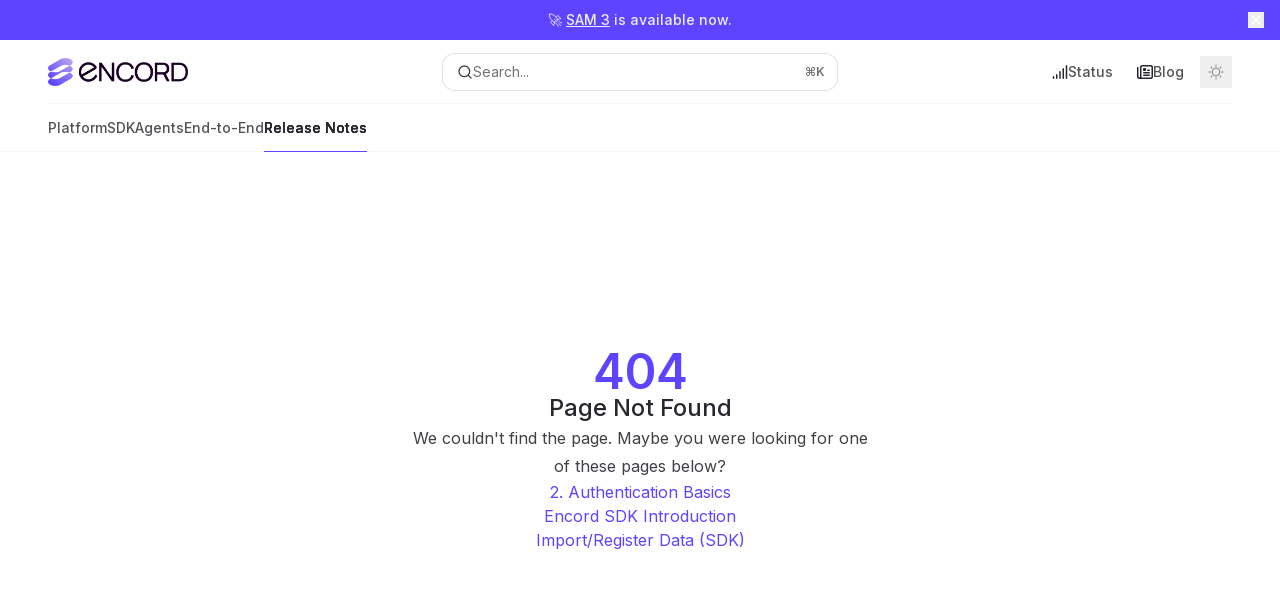

--- FILE ---
content_type: text/html; charset=utf-8
request_url: https://docs.encord.com/reference/authentication-sdk
body_size: 39464
content:
<!DOCTYPE html><html lang="en" class="__variable_47c970 __variable_3bbdad dark" data-banner-state="visible" data-page-mode="none"><head><meta charSet="utf-8"/><meta name="viewport" content="width=device-width, initial-scale=1"/><link rel="preload" href="/mintlify-assets/_next/static/media/bb3ef058b751a6ad-s.p.woff2" as="font" crossorigin="" type="font/woff2"/><link rel="preload" href="/mintlify-assets/_next/static/media/c4b700dcb2187787-s.p.woff2" as="font" crossorigin="" type="font/woff2"/><link rel="preload" href="/mintlify-assets/_next/static/media/e4af272ccee01ff0-s.p.woff2" as="font" crossorigin="" type="font/woff2"/><link rel="preload" as="image" href="https://storage.googleapis.com/docs-media.encord.com/Primary%20logo%20Light%20mode%20-%20Horizontal.png"/><link rel="preload" as="image" href="https://storage.googleapis.com/docs-media.encord.com/Primary%20logo%20Dark%20mode%20-%20Horizontal.png"/><link rel="stylesheet" href="/mintlify-assets/_next/static/css/c5f80e4cd1eb81b3.css?dpl=dpl_9f7UyY45K1ezKELYmCS59GB9yAKQ" data-precedence="next"/><link rel="stylesheet" href="/mintlify-assets/_next/static/css/9e8832c8599d2dba.css?dpl=dpl_9f7UyY45K1ezKELYmCS59GB9yAKQ" data-precedence="next"/><link rel="stylesheet" href="/mintlify-assets/_next/static/css/9c3e243caefb5fdb.css?dpl=dpl_9f7UyY45K1ezKELYmCS59GB9yAKQ" data-precedence="next"/><link rel="preload" as="script" fetchPriority="low" href="/mintlify-assets/_next/static/chunks/webpack-6dd123ab74794589.js?dpl=dpl_9f7UyY45K1ezKELYmCS59GB9yAKQ"/><script src="/mintlify-assets/_next/static/chunks/87c73c54-dd8d81ac9604067c.js?dpl=dpl_9f7UyY45K1ezKELYmCS59GB9yAKQ" async=""></script><script src="/mintlify-assets/_next/static/chunks/90018-c76391ac3c6ae813.js?dpl=dpl_9f7UyY45K1ezKELYmCS59GB9yAKQ" async=""></script><script src="/mintlify-assets/_next/static/chunks/main-app-76ddd9525ef90e67.js?dpl=dpl_9f7UyY45K1ezKELYmCS59GB9yAKQ" async=""></script><script src="/mintlify-assets/_next/static/chunks/cfdfcc00-442051842d4b5e4f.js?dpl=dpl_9f7UyY45K1ezKELYmCS59GB9yAKQ" async=""></script><script src="/mintlify-assets/_next/static/chunks/891cff7f-dcf0b8e94fd9e2cd.js?dpl=dpl_9f7UyY45K1ezKELYmCS59GB9yAKQ" async=""></script><script src="/mintlify-assets/_next/static/chunks/d30757c7-2d2105da33b688d0.js?dpl=dpl_9f7UyY45K1ezKELYmCS59GB9yAKQ" async=""></script><script src="/mintlify-assets/_next/static/chunks/82431-a3e0a126611457bf.js?dpl=dpl_9f7UyY45K1ezKELYmCS59GB9yAKQ" async=""></script><script src="/mintlify-assets/_next/static/chunks/77779-37bc5ec5c8aae4a0.js?dpl=dpl_9f7UyY45K1ezKELYmCS59GB9yAKQ" async=""></script><script src="/mintlify-assets/_next/static/chunks/98816-4875194b6205382d.js?dpl=dpl_9f7UyY45K1ezKELYmCS59GB9yAKQ" async=""></script><script src="/mintlify-assets/_next/static/chunks/4071-c039adcc30c40f5c.js?dpl=dpl_9f7UyY45K1ezKELYmCS59GB9yAKQ" async=""></script><script src="/mintlify-assets/_next/static/chunks/13928-0c930a9dd3fd3842.js?dpl=dpl_9f7UyY45K1ezKELYmCS59GB9yAKQ" async=""></script><script src="/mintlify-assets/_next/static/chunks/30479-c8e38500b279acbd.js?dpl=dpl_9f7UyY45K1ezKELYmCS59GB9yAKQ" async=""></script><script src="/mintlify-assets/_next/static/chunks/app/error-82bbdb978e186f06.js?dpl=dpl_9f7UyY45K1ezKELYmCS59GB9yAKQ" async=""></script><script src="/mintlify-assets/_next/static/chunks/74858-55d274ce81547d2e.js?dpl=dpl_9f7UyY45K1ezKELYmCS59GB9yAKQ" async=""></script><script src="/mintlify-assets/_next/static/chunks/77636-ca4f8e235a5481e6.js?dpl=dpl_9f7UyY45K1ezKELYmCS59GB9yAKQ" async=""></script><script src="/mintlify-assets/_next/static/chunks/36693-ea180f628e240659.js?dpl=dpl_9f7UyY45K1ezKELYmCS59GB9yAKQ" async=""></script><script src="/mintlify-assets/_next/static/chunks/65100-e96f343e157c6b2f.js?dpl=dpl_9f7UyY45K1ezKELYmCS59GB9yAKQ" async=""></script><script src="/mintlify-assets/_next/static/chunks/3066-382d1e2abd7f2a91.js?dpl=dpl_9f7UyY45K1ezKELYmCS59GB9yAKQ" async=""></script><script src="/mintlify-assets/_next/static/chunks/63498-04638ae71339c57f.js?dpl=dpl_9f7UyY45K1ezKELYmCS59GB9yAKQ" async=""></script><script src="/mintlify-assets/_next/static/chunks/app/%255Fsites/%5Bsubdomain%5D/(multitenant)/layout-2fea77224107f0dc.js?dpl=dpl_9f7UyY45K1ezKELYmCS59GB9yAKQ" async=""></script><script src="/mintlify-assets/_next/static/chunks/app/%255Fsites/%5Bsubdomain%5D/not-found-ffc16da4dce3fad5.js?dpl=dpl_9f7UyY45K1ezKELYmCS59GB9yAKQ" async=""></script><script src="/mintlify-assets/_next/static/chunks/app/%255Fsites/%5Bsubdomain%5D/error-a8dafa9cbf6d541e.js?dpl=dpl_9f7UyY45K1ezKELYmCS59GB9yAKQ" async=""></script><script src="/mintlify-assets/_next/static/chunks/42414-bee4c82c54642c68.js?dpl=dpl_9f7UyY45K1ezKELYmCS59GB9yAKQ" async=""></script><script src="/mintlify-assets/_next/static/chunks/41854-4207ed2de5d04204.js?dpl=dpl_9f7UyY45K1ezKELYmCS59GB9yAKQ" async=""></script><script src="/mintlify-assets/_next/static/chunks/28539-566babab56b94b04.js?dpl=dpl_9f7UyY45K1ezKELYmCS59GB9yAKQ" async=""></script><script src="/mintlify-assets/_next/static/chunks/80591-48c121b015317187.js?dpl=dpl_9f7UyY45K1ezKELYmCS59GB9yAKQ" async=""></script><script src="/mintlify-assets/_next/static/chunks/85280-1eeff5f0c3a5b62a.js?dpl=dpl_9f7UyY45K1ezKELYmCS59GB9yAKQ" async=""></script><script src="/mintlify-assets/_next/static/chunks/83667-323be6202d45fce9.js?dpl=dpl_9f7UyY45K1ezKELYmCS59GB9yAKQ" async=""></script><script src="/mintlify-assets/_next/static/chunks/49552-425bffd0e2dd064f.js?dpl=dpl_9f7UyY45K1ezKELYmCS59GB9yAKQ" async=""></script><script src="/mintlify-assets/_next/static/chunks/app/%255Fsites/%5Bsubdomain%5D/(multitenant)/%5B%5B...slug%5D%5D/page-16d72aeac5a3287e.js?dpl=dpl_9f7UyY45K1ezKELYmCS59GB9yAKQ" async=""></script><link rel="preload" href="https://tag.clearbitscripts.com/v1/pk_3adfa5e57fcda43370d4da97618f3856/tags.js" as="script"/><meta name="next-size-adjust" content=""/><title>Page Not Found</title><meta name="application-name" content="Encord"/><meta name="generator" content="Mintlify"/><meta name="robots" content="noindex, nofollow"/><meta name="msapplication-config" content="/mintlify-assets/_mintlify/favicons/encord-30/WtHS6pUsL99nEX-5/_generated/favicon/browserconfig.xml"/><meta name="apple-mobile-web-app-title" content="Encord"/><meta name="msapplication-TileColor" content="#5E44FF"/><meta name="mode" content="custom"/><link rel="alternate" type="application/xml" href="/sitemap.xml"/><link rel="apple-touch-icon" href="/mintlify-assets/_mintlify/favicons/encord-30/WtHS6pUsL99nEX-5/_generated/favicon/apple-touch-icon.png" type="image/png" sizes="180x180"/><link rel="icon" href="/mintlify-assets/_mintlify/favicons/encord-30/WtHS6pUsL99nEX-5/_generated/favicon/favicon-16x16.png" type="image/png" sizes="16x16" media="(prefers-color-scheme: light)"/><link rel="icon" href="/mintlify-assets/_mintlify/favicons/encord-30/WtHS6pUsL99nEX-5/_generated/favicon/favicon-32x32.png" type="image/png" sizes="32x32" media="(prefers-color-scheme: light)"/><link rel="shortcut icon" href="/mintlify-assets/_mintlify/favicons/encord-30/WtHS6pUsL99nEX-5/_generated/favicon/favicon.ico" type="image/x-icon" media="(prefers-color-scheme: light)"/><link rel="icon" href="/mintlify-assets/_mintlify/favicons/encord-30/WtHS6pUsL99nEX-5/_generated/favicon-dark/favicon-16x16.png" type="image/png" sizes="16x16" media="(prefers-color-scheme: dark)"/><link rel="icon" href="/mintlify-assets/_mintlify/favicons/encord-30/WtHS6pUsL99nEX-5/_generated/favicon-dark/favicon-32x32.png" type="image/png" sizes="32x32" media="(prefers-color-scheme: dark)"/><link rel="shortcut icon" href="/mintlify-assets/_mintlify/favicons/encord-30/WtHS6pUsL99nEX-5/_generated/favicon-dark/favicon.ico" type="image/x-icon" media="(prefers-color-scheme: dark)"/><script type="text/javascript">(function(a,b,c){try{let d=localStorage.getItem(a);if(null==d)for(let c=0;c<localStorage.length;c++){let e=localStorage.key(c);if(e?.endsWith(`-${b}`)&&(d=localStorage.getItem(e),null!=d)){localStorage.setItem(a,d),localStorage.setItem(e,d);break}}let e=document.getElementById("banner")?.innerText,f=null==d||!!e&&d!==e;document.documentElement.setAttribute(c,f?"visible":"hidden")}catch(a){console.error(a),document.documentElement.setAttribute(c,"hidden")}})(
  "__mintlify-bannerDismissed",
  "bannerDismissed",
  "data-banner-state",
)</script><script src="/mintlify-assets/_next/static/chunks/polyfills-42372ed130431b0a.js?dpl=dpl_9f7UyY45K1ezKELYmCS59GB9yAKQ" noModule=""></script></head><body><div hidden=""><!--$--><!--/$--></div><script>((a,b,c,d,e,f,g,h)=>{let i=document.documentElement,j=["light","dark"];function k(b){var c;(Array.isArray(a)?a:[a]).forEach(a=>{let c="class"===a,d=c&&f?e.map(a=>f[a]||a):e;c?(i.classList.remove(...d),i.classList.add(f&&f[b]?f[b]:b)):i.setAttribute(a,b)}),c=b,h&&j.includes(c)&&(i.style.colorScheme=c)}if(d)k(d);else try{let a=localStorage.getItem(b)||c,d=g&&"system"===a?window.matchMedia("(prefers-color-scheme: dark)").matches?"dark":"light":a;k(d)}catch(a){}})("class","isDarkMode","system",null,["dark","light","true","false","system"],{"true":"dark","false":"light","dark":"dark","light":"light"},true,true)</script><script>(self.__next_s=self.__next_s||[]).push([0,{"children":"(function m(a,b,c,d){try{let e=document.getElementById(\"banner\"),f=e?.innerText;if(!f)return void document.documentElement.setAttribute(d,\"hidden\");let g=localStorage.getItem(a),h=g!==f&&g!==b;null!=g&&(h?(localStorage.removeItem(c),localStorage.removeItem(a)):(localStorage.setItem(c,b),localStorage.setItem(a,b))),document.documentElement.setAttribute(d,!g||h?\"visible\":\"hidden\")}catch(a){console.error(a),document.documentElement.setAttribute(d,\"hidden\")}})(\n  \"encord-30-bannerDismissed\",\n  \"🚀 [SAM 3](https://docs.encord.com/platform-documentation/Annotate/automated-labeling/annotate-sam3) is available now.\",\n  \"__mintlify-bannerDismissed\",\n  \"data-banner-state\",\n)","id":"_mintlify-banner-script"}])</script><style>:root {
    --primary: 94 68 255;
    --primary-light: 156 140 255;
    --primary-dark: 94 68 255;
    --background-light: 255 255 255;
    --background-dark: 12 12 16;
    --gray-50: 245 244 250;
    --gray-100: 240 240 245;
    --gray-200: 225 224 230;
    --gray-300: 208 208 213;
    --gray-400: 161 160 166;
    --gray-500: 114 114 119;
    --gray-600: 82 82 87;
    --gray-700: 65 64 70;
    --gray-800: 40 39 45;
    --gray-900: 25 24 30;
    --gray-950: 13 12 17;
  }</style><div class="relative antialiased text-gray-500 dark:text-gray-400"><script>(self.__next_s=self.__next_s||[]).push([0,{"suppressHydrationWarning":true,"children":"(function(a,b,c,d){var e;let f,g=\"mint\"===d||\"linden\"===d?\"sidebar\":\"sidebar-content\",h=(e=d,f=\"navbar-transition\",\"maple\"===e&&(f+=\"-maple\"),\"willow\"===e&&(f+=\"-willow\"),f);function i(){document.documentElement.classList.add(\"lg:[--scroll-mt:9.5rem]\")}function j(a){document.getElementById(g)?.style.setProperty(\"top\",`${a}rem`)}function k(a){document.getElementById(g)?.style.setProperty(\"height\",`calc(100vh - ${a}rem)`)}function l(a,b){!a&&b||a&&!b?(i(),document.documentElement.classList.remove(\"lg:[--scroll-mt:12rem]\")):a&&b&&(document.documentElement.classList.add(\"lg:[--scroll-mt:12rem]\"),document.documentElement.classList.remove(\"lg:[--scroll-mt:9.5rem]\"))}let m=document.documentElement.getAttribute(\"data-banner-state\"),n=null!=m?\"visible\"===m:b;switch(d){case\"mint\":j(c),l(a,n);break;case\"palm\":case\"aspen\":j(c),k(c),l(a,n);break;case\"linden\":j(c),n&&i();break;case\"almond\":document.documentElement.style.setProperty(\"--scroll-mt\",\"2.5rem\"),j(c),k(c)}let o=function(){let a=document.createElement(\"style\");return a.appendChild(document.createTextNode(\"*,*::before,*::after{-webkit-transition:none!important;-moz-transition:none!important;-o-transition:none!important;-ms-transition:none!important;transition:none!important}\")),document.head.appendChild(a),function(){window.getComputedStyle(document.body),setTimeout(()=>{document.head.removeChild(a)},1)}}();(\"requestAnimationFrame\"in globalThis?requestAnimationFrame:setTimeout)(()=>{let a;a=!1,a=window.scrollY>50,document.getElementById(h)?.setAttribute(\"data-is-opaque\",`${!!a}`),o()})})(\n  true,\n  true,\n  (function l(a,b,c){let d=document.documentElement.getAttribute(\"data-banner-state\"),e=2.5*!!(null!=d?\"visible\"===d:b),f=3*!!a,g=4,h=e+g+f;switch(c){case\"mint\":case\"palm\":break;case\"aspen\":f=2.5*!!a,g=3.5,h=e+f+g;break;case\"linden\":g=4,h=e+g;break;case\"almond\":g=3.5,h=e+g}return h})(true, true, \"mint\"),\n  \"mint\",\n)","id":"_mintlify-scroll-top-script"}])</script><a href="#content-area" class="sr-only focus:not-sr-only focus:fixed focus:top-2 focus:left-2 focus:z-50 focus:p-2 focus:text-sm focus:bg-background-light dark:focus:bg-background-dark focus:rounded-md focus:outline-primary dark:focus:outline-primary-light">Skip to main content</a><div id="navbar" class="z-30 fixed lg:sticky top-0 w-full peer is-custom peer is-not-center peer is-not-wide peer is-not-frame"><div id="navbar-transition" class="absolute w-full h-full backdrop-blur flex-none transition-colors duration-500 border-b border-gray-500/5 dark:border-gray-300/[0.06] data-[is-opaque=true]:bg-background-light data-[is-opaque=true]:supports-backdrop-blur:bg-background-light/95 data-[is-opaque=true]:dark:bg-background-dark/75 data-[is-opaque=false]:supports-backdrop-blur:bg-background-light/60 data-[is-opaque=false]:dark:bg-transparent" data-is-opaque="false"></div><div id="banner" class="px-2 w-full text-white/90 dark:text-white/90 [&amp;_*]:!text-white/90 dark:[&amp;_*]:!text-white/90 [&amp;_a:hover]:decoration-primary-light max-h-16 md:h-10 relative text-center items-center justify-center text-sm [&amp;_a]:border-none [&amp;_a]:underline-offset-[3px] line-clamp-2 md:truncate md:[&amp;&gt;*]:truncate bg-primary-dark font-medium z-[45]"><div class="space-y-4 whitespace-normal my-2 md:[&amp;&gt;p]:m-0"><p>🚀 <a class="wrap-anywhere font-medium text-primary underline" data-incomplete="false" data-streamdown="link" href="https://docs.encord.com/platform-documentation/Annotate/automated-labeling/annotate-sam3" rel="noreferrer" target="_blank">SAM 3</a> is available now.</p></div><button class="absolute right-4 top-1/2 -translate-y-1/2 text-zinc-100 hover:backdrop-blue-sm"><svg xmlns="http://www.w3.org/2000/svg" width="24" height="24" viewBox="0 0 24 24" fill="none" stroke="currentColor" stroke-width="2" stroke-linecap="round" stroke-linejoin="round" class="lucide lucide-x size-4"><path d="M18 6 6 18"></path><path d="m6 6 12 12"></path></svg></button></div><div class="max-w-8xl mx-auto relative"><div><div class="relative"><div class="flex items-center lg:px-12 h-16 min-w-0 mx-4 lg:mx-0"><div class="h-full relative flex-1 flex items-center gap-x-4 min-w-0 border-b border-gray-500/5 dark:border-gray-300/[0.06]"><div class="flex-1 flex items-center gap-x-4"><a class="" href="/"><span class="sr-only">Encord<!-- --> home page</span><img class="nav-logo w-auto h-7 relative object-contain block dark:hidden" src="https://storage.googleapis.com/docs-media.encord.com/Primary%20logo%20Light%20mode%20-%20Horizontal.png" alt="light logo"/><img class="nav-logo w-auto h-7 relative object-contain hidden dark:block" src="https://storage.googleapis.com/docs-media.encord.com/Primary%20logo%20Dark%20mode%20-%20Horizontal.png" alt="dark logo"/></a><div class="hidden lg:flex items-center gap-x-2"></div></div><div class="relative hidden lg:flex items-center flex-1 z-20 justify-center"><button type="button" class="flex pointer-events-auto rounded-xl w-full items-center text-sm leading-6 h-9 pl-3.5 pr-3 text-gray-500 dark:text-white/50 bg-background-light dark:bg-background-dark dark:brightness-[1.1] dark:ring-1 dark:hover:brightness-[1.25] ring-1 ring-gray-400/30 hover:ring-gray-600/30 dark:ring-gray-600/30 dark:hover:ring-gray-500/30 justify-between truncate gap-2 min-w-[43px]" id="search-bar-entry" aria-label="Open search"><div class="flex items-center gap-2 min-w-[42px]"><svg xmlns="http://www.w3.org/2000/svg" width="16" height="16" viewBox="0 0 24 24" fill="none" stroke="currentColor" stroke-width="2" stroke-linecap="round" stroke-linejoin="round" class="lucide lucide-search min-w-4 flex-none text-gray-700 hover:text-gray-800 dark:text-gray-400 hover:dark:text-gray-200"><circle cx="11" cy="11" r="8"></circle><path d="m21 21-4.3-4.3"></path></svg><div class="truncate min-w-0">Search...</div></div><span class="flex-none text-xs font-semibold">⌘<!-- -->K</span></button></div><div class="flex-1 relative hidden lg:flex items-center ml-auto justify-end space-x-4"><nav class="text-sm"><ul class="flex space-x-6 items-center"><li class="navbar-link"><a href="https://status.encord.com/" class="flex items-center gap-1.5 whitespace-nowrap font-medium text-gray-600 hover:text-gray-900 dark:text-gray-400 dark:hover:text-gray-300" target="_blank"><svg class="h-4 w-4 bg-gray-800 dark:bg-gray-100" style="-webkit-mask-image:url(https://d3gk2c5xim1je2.cloudfront.net/v7.1.0/regular/signal.svg);-webkit-mask-repeat:no-repeat;-webkit-mask-position:center;mask-image:url(https://d3gk2c5xim1je2.cloudfront.net/v7.1.0/regular/signal.svg);mask-repeat:no-repeat;mask-position:center"></svg>Status</a></li><li class="navbar-link"><a href="https://encord.com/blog/" class="flex items-center gap-1.5 whitespace-nowrap font-medium text-gray-600 hover:text-gray-900 dark:text-gray-400 dark:hover:text-gray-300" target="_blank"><svg class="h-4 w-4 bg-gray-800 dark:bg-gray-100" style="-webkit-mask-image:url(https://d3gk2c5xim1je2.cloudfront.net/v7.1.0/regular/newspaper.svg);-webkit-mask-repeat:no-repeat;-webkit-mask-position:center;mask-image:url(https://d3gk2c5xim1je2.cloudfront.net/v7.1.0/regular/newspaper.svg);mask-repeat:no-repeat;mask-position:center"></svg>Blog</a></li></ul></nav><div class="flex items-center"><button class="group p-2 flex items-center justify-center" aria-label="Toggle dark mode"><svg width="16" height="16" viewBox="0 0 16 16" fill="none" stroke="currentColor" xmlns="http://www.w3.org/2000/svg" class="h-4 w-4 block text-gray-400 dark:hidden group-hover:text-gray-600"><g clip-path="url(#clip0_2880_7340)"><path d="M8 1.11133V2.00022" stroke-width="1.5" stroke-linecap="round" stroke-linejoin="round"></path><path d="M12.8711 3.12891L12.2427 3.75735" stroke-width="1.5" stroke-linecap="round" stroke-linejoin="round"></path><path d="M14.8889 8H14" stroke-width="1.5" stroke-linecap="round" stroke-linejoin="round"></path><path d="M12.8711 12.8711L12.2427 12.2427" stroke-width="1.5" stroke-linecap="round" stroke-linejoin="round"></path><path d="M8 14.8889V14" stroke-width="1.5" stroke-linecap="round" stroke-linejoin="round"></path><path d="M3.12891 12.8711L3.75735 12.2427" stroke-width="1.5" stroke-linecap="round" stroke-linejoin="round"></path><path d="M1.11133 8H2.00022" stroke-width="1.5" stroke-linecap="round" stroke-linejoin="round"></path><path d="M3.12891 3.12891L3.75735 3.75735" stroke-width="1.5" stroke-linecap="round" stroke-linejoin="round"></path><path d="M8.00043 11.7782C10.0868 11.7782 11.7782 10.0868 11.7782 8.00043C11.7782 5.91402 10.0868 4.22266 8.00043 4.22266C5.91402 4.22266 4.22266 5.91402 4.22266 8.00043C4.22266 10.0868 5.91402 11.7782 8.00043 11.7782Z" stroke-width="1.5" stroke-linecap="round" stroke-linejoin="round"></path></g><defs><clipPath id="clip0_2880_7340"><rect width="16" height="16" fill="white"></rect></clipPath></defs></svg><svg xmlns="http://www.w3.org/2000/svg" width="24" height="24" viewBox="0 0 24 24" fill="none" stroke="currentColor" stroke-width="2" stroke-linecap="round" stroke-linejoin="round" class="lucide lucide-moon h-4 w-4 hidden dark:block text-gray-500 dark:group-hover:text-gray-300"><path d="M12 3a6 6 0 0 0 9 9 9 9 0 1 1-9-9Z"></path></svg></button></div></div><div class="flex lg:hidden items-center gap-3"><button type="button" class="text-gray-500 w-8 h-8 flex items-center justify-center hover:text-gray-600 dark:text-gray-400 dark:hover:text-gray-300" id="search-bar-entry-mobile" aria-label="Open search"><span class="sr-only">Search...</span><svg class="h-4 w-4 bg-gray-500 dark:bg-gray-400 hover:bg-gray-600 dark:hover:bg-gray-300" style="-webkit-mask-image:url(https://d3gk2c5xim1je2.cloudfront.net/v7.1.0/solid/magnifying-glass.svg);-webkit-mask-repeat:no-repeat;-webkit-mask-position:center;mask-image:url(https://d3gk2c5xim1je2.cloudfront.net/v7.1.0/solid/magnifying-glass.svg);mask-repeat:no-repeat;mask-position:center"></svg></button><button aria-label="More actions" class="h-7 w-5 flex items-center justify-end"><svg class="h-4 w-4 bg-gray-500 dark:bg-gray-400 hover:bg-gray-600 dark:hover:bg-gray-300" style="-webkit-mask-image:url(https://d3gk2c5xim1je2.cloudfront.net/v7.1.0/solid/ellipsis-vertical.svg);-webkit-mask-repeat:no-repeat;-webkit-mask-position:center;mask-image:url(https://d3gk2c5xim1je2.cloudfront.net/v7.1.0/solid/ellipsis-vertical.svg);mask-repeat:no-repeat;mask-position:center"></svg></button></div></div></div><button type="button" class="flex items-center h-14 py-4 px-5 lg:hidden focus:outline-0 w-full text-left"><div class="text-gray-500 hover:text-gray-600 dark:text-gray-400 dark:hover:text-gray-300"><span class="sr-only">Navigation</span><svg class="h-4" fill="currentColor" xmlns="http://www.w3.org/2000/svg" viewBox="0 0 448 512"><path d="M0 96C0 78.3 14.3 64 32 64H416c17.7 0 32 14.3 32 32s-14.3 32-32 32H32C14.3 128 0 113.7 0 96zM0 256c0-17.7 14.3-32 32-32H416c17.7 0 32 14.3 32 32s-14.3 32-32 32H32c-17.7 0-32-14.3-32-32zM448 416c0 17.7-14.3 32-32 32H32c-17.7 0-32-14.3-32-32s14.3-32 32-32H416c17.7 0 32 14.3 32 32z"></path></svg></div><div class="ml-4 flex text-sm leading-6 whitespace-nowrap min-w-0 space-x-3 overflow-hidden"><div class="font-semibold text-gray-900 truncate dark:text-gray-200 min-w-0 flex-1">Page Not Found</div></div></button></div><div class="hidden lg:flex px-12 h-12"><div class="nav-tabs h-full flex text-sm gap-x-6"><a class="link nav-tabs-item group relative h-full gap-2 flex items-center font-medium text-gray-600 dark:text-gray-400 hover:text-gray-800 dark:hover:text-gray-300" href="/platform-documentation/GettingStarted/gettingstarted-welcome">Platform<div class="absolute bottom-0 h-[1.5px] w-full left-0 group-hover:bg-gray-200 dark:group-hover:bg-gray-700"></div></a><a class="link nav-tabs-item group relative h-full gap-2 flex items-center font-medium text-gray-600 dark:text-gray-400 hover:text-gray-800 dark:hover:text-gray-300" href="/sdk-documentation/getting-started-sdk/sdk-intro">SDK<div class="absolute bottom-0 h-[1.5px] w-full left-0 group-hover:bg-gray-200 dark:group-hover:bg-gray-700"></div></a><a class="link nav-tabs-item group relative h-full gap-2 flex items-center font-medium text-gray-600 dark:text-gray-400 hover:text-gray-800 dark:hover:text-gray-300" href="/agents-documentation/Basics/Introduction">Agents<div class="absolute bottom-0 h-[1.5px] w-full left-0 group-hover:bg-gray-200 dark:group-hover:bg-gray-700"></div></a><a class="link nav-tabs-item group relative h-full gap-2 flex items-center font-medium text-gray-600 dark:text-gray-400 hover:text-gray-800 dark:hover:text-gray-300" href="/end-to-end/e2e-landing-page">End-to-End<div class="absolute bottom-0 h-[1.5px] w-full left-0 group-hover:bg-gray-200 dark:group-hover:bg-gray-700"></div></a><a class="link nav-tabs-item group relative h-full gap-2 flex items-center font-medium hover:text-gray-800 dark:hover:text-gray-300 text-gray-800 dark:text-gray-200 [text-shadow:-0.2px_0_0_currentColor,0.2px_0_0_currentColor]" href="/release-notes/releasenotes-2025">Release Notes<div class="absolute bottom-0 h-[1.5px] w-full left-0 bg-primary dark:bg-primary-light"></div></a></div></div></div></div><span hidden="" style="position:fixed;top:1px;left:1px;width:1px;height:0;padding:0;margin:-1px;overflow:hidden;clip:rect(0, 0, 0, 0);white-space:nowrap;border-width:0;display:none"></span></div><div class="peer-[.is-not-center]:max-w-8xl peer-[.is-center]:max-w-3xl peer-[.is-not-custom]:px-4 peer-[.is-not-custom]:mx-auto peer-[.is-not-custom]:lg:px-8 peer-[.is-wide]:[&amp;&gt;div:last-child]:max-w-6xl peer-[.is-custom]:contents peer-[.is-custom]:[&amp;&gt;div:first-child]:!hidden peer-[.is-custom]:[&amp;&gt;div:first-child]:sm:!hidden peer-[.is-custom]:[&amp;&gt;div:first-child]:md:!hidden peer-[.is-custom]:[&amp;&gt;div:first-child]:lg:!hidden peer-[.is-custom]:[&amp;&gt;div:first-child]:xl:!hidden peer-[.is-center]:[&amp;&gt;div:first-child]:!hidden peer-[.is-center]:[&amp;&gt;div:first-child]:sm:!hidden peer-[.is-center]:[&amp;&gt;div:first-child]:md:!hidden peer-[.is-center]:[&amp;&gt;div:first-child]:lg:!hidden peer-[.is-center]:[&amp;&gt;div:first-child]:xl:!hidden"><div class="z-20 hidden lg:block fixed bottom-0 right-auto w-[18rem]" id="sidebar" style="top:9.5rem"><div class="absolute inset-0 z-10 stable-scrollbar-gutter overflow-auto pr-8 pb-10" id="sidebar-content"><div class="relative lg:text-sm lg:leading-6"><div class="sticky top-0 h-8 z-10 bg-gradient-to-b from-background-light dark:from-background-dark"></div><div id="navigation-items"><div class=""><div class="sidebar-group-header flex items-center gap-2.5 pl-4 mb-3.5 lg:mb-2.5 font-semibold text-gray-900 dark:text-gray-200"><h5 id="sidebar-title">Release Notes by Year</h5></div><ul id="sidebar-group" class="space-y-px"><li id="/release-notes/releasenotes-2025" class="relative scroll-m-4 first:scroll-m-20" data-title="2025"><a class="group flex items-center pr-3 py-1.5 cursor-pointer gap-x-3 text-left rounded-xl w-full outline-offset-[-1px] hover:bg-gray-600/5 dark:hover:bg-gray-200/5 text-gray-700 hover:text-gray-900 dark:text-gray-400 dark:hover:text-gray-300" style="padding-left:1rem" href="/release-notes/releasenotes-2025"><div class="flex-1 flex items-center space-x-2.5"><div class="">2025</div></div></a></li><li id="/release-notes/releasenotes-2024" class="relative scroll-m-4 first:scroll-m-20" data-title="2024"><a class="group flex items-center pr-3 py-1.5 cursor-pointer gap-x-3 text-left rounded-xl w-full outline-offset-[-1px] hover:bg-gray-600/5 dark:hover:bg-gray-200/5 text-gray-700 hover:text-gray-900 dark:text-gray-400 dark:hover:text-gray-300" style="padding-left:1rem" href="/release-notes/releasenotes-2024"><div class="flex-1 flex items-center space-x-2.5"><div class="">2024</div></div></a></li><li id="/release-notes/releasenotes-2023" class="relative scroll-m-4 first:scroll-m-20" data-title="2023"><a class="group flex items-center pr-3 py-1.5 cursor-pointer gap-x-3 text-left rounded-xl w-full outline-offset-[-1px] hover:bg-gray-600/5 dark:hover:bg-gray-200/5 text-gray-700 hover:text-gray-900 dark:text-gray-400 dark:hover:text-gray-300" style="padding-left:1rem" href="/release-notes/releasenotes-2023"><div class="flex-1 flex items-center space-x-2.5"><div class="">2023</div></div></a></li><li id="/release-notes/subscribe-to-release-notes" class="relative scroll-m-4 first:scroll-m-20" data-title="Subscribe to Release Notes"><a class="group flex items-center pr-3 py-1.5 cursor-pointer gap-x-3 text-left rounded-xl w-full outline-offset-[-1px] hover:bg-gray-600/5 dark:hover:bg-gray-200/5 text-gray-700 hover:text-gray-900 dark:text-gray-400 dark:hover:text-gray-300" style="padding-left:1rem" href="/release-notes/subscribe-to-release-notes"><div class="flex-1 flex items-center space-x-2.5"><div class="">Subscribe to Release Notes</div></div></a></li></ul></div></div></div></div></div><div id="content-container"><script>(self.__next_s=self.__next_s||[]).push([0,{"children":"document.documentElement.setAttribute('data-page-mode', 'custom');","id":"_mintlify-page-mode-script"}])</script><script>(self.__next_s=self.__next_s||[]).push([0,{"suppressHydrationWarning":true,"children":"(function m(a,b){if(!document.getElementById(\"footer\")?.classList.contains(\"advanced-footer\")||\"maple\"===b||\"willow\"===b||\"almond\"===b)return;let c=document.documentElement.getAttribute(\"data-page-mode\"),d=document.getElementById(\"navbar\"),e=document.getElementById(\"navigation-items\"),f=document.getElementById(\"sidebar\"),g=document.getElementById(\"footer\"),h=document.getElementById(\"table-of-contents-content\"),i=(e?.clientHeight??0)+16*a+32*(\"mint\"===b||\"linden\"===b);if(!g||\"center\"===c)return;let j=g.getBoundingClientRect().top,k=window.innerHeight-j;f&&e&&(i>j?(f.style.top=`-${k}px`,f.style.height=`${window.innerHeight}px`):(f.style.top=`${a}rem`,f.style.height=\"auto\")),h&&d&&(k>0?h.style.top=\"custom\"===c?`${d.clientHeight-k}px`:`${40+d.clientHeight-k}px`:h.style.top=\"\")})(\n  (function l(a,b,c){let d=document.documentElement.getAttribute(\"data-banner-state\"),e=2.5*!!(null!=d?\"visible\"===d:b),f=3*!!a,g=4,h=e+g+f;switch(c){case\"mint\":case\"palm\":break;case\"aspen\":f=2.5*!!a,g=3.5,h=e+f+g;break;case\"linden\":g=4,h=e+g;break;case\"almond\":g=3.5,h=e+g}return h})(true, true, \"mint\"),\n  \"mint\",\n)","id":"_mintlify-footer-and-sidebar-scroll-script"}])</script><span class="fixed inset-0 bg-background-light dark:bg-background-dark -z-10 pointer-events-none"></span><style data-custom-css-index="0" data-custom-css-path="styles.css">.container {
    display: flex;
    flex-wrap: wrap; /* Allow wrapping of items */
    gap: 10px; /* Space between buttons */
}

.clickable-button, .clickable-div {
    display: flex;
    align-items: center;   /* Vertically center content */
    justify-content: center; /* Horizontally center content */
    padding: 10px 20px;
    border: 2px solid #F0F0F0; /* Light gray border */
    border-radius: 5px;
    background-color: #FFFFFF; /* White background */
    color: #434343;            /* Dark gray font color */
    font-size: 16px;
    text-align: center;
    text-decoration: none;
    cursor: pointer;
    width: 220px;  /* Fixed width for all buttons */
    height: 60px;  /* Fixed height for all buttons */
    line-height: 1.2; /* Adjust line height for tighter line spacing */
    transition: background-color 0.3s, border-color 0.3s, color 0.3s;
}

.dark .clickable-button, .dark .clickable-div {
    background-color: rgb(var(--gray-900)); /* Use a dark gray background color in dark mode */
    border-color: rgb(var(--gray-800)); /* Use a dark gray border color in dark mode */
}

.clickable-button:hover, .clickable-div:hover {
    background-color: #9C8CFF; /* Change background color on hover */
    border-color: #9C8CFF;     /* Change border color on hover */
    color: #FFFFFF;            /* Change text color to white on hover */
}

.clickable-button:hover ol li::marker, .clickable-div:hover ol li::marker {
    color: var(--tw-prose-invert-body); /* Change the marker color on hover to increase contrast */
}

.clickable-button:active, .clickable-div:active {
    background-color: #5E44FF; /* Darker background when clicked */
    border-color: #5E44FF;     /* Match the border color with the background */
    transform: scale(0.98);    /* Slightly shrink the button to simulate a press */
}

/* Fix for a bug with Mintlify where keyboard shortcuts within callouts do not get the correct CSS variables.
   See https://github.com/mintlify/docs/issues/558. */
.dark [data-component-part='callout-content'] {
  --tw-prose-kbd: var(--tw-prose-invert-kbd);
  --tw-prose-kbd-shadows: var(--tw-prose-invert-kbd-shadows);
}</style><div class="flex flex-row-reverse gap-12 box-border w-full pt-[120px] lg:pt-0"><div class="relative grow box-border flex-col w-full xl:w-[calc(100%-19rem)] xl:min-w-full" id="content-area"><div class="mdx-content relative" data-page-title="Page Not Found" id="content"><div class="flex flex-col items-center justify-center w-full max-w-lg overflow-x-hidden mx-auto py-48 px-5 text-center *:text-center gap-y-8 not-found-container"><div class="flex flex-col items-center justify-center gap-y-6"><span id="error-badge" class="inline-flex -mb-2 text-5xl font-semibold p-1 text-primary dark:text-primary-light not-found-status-code">404</span><h1 id="error-title" class="font-medium mb-0 text-2xl text-gray-800 dark:text-gray-200 not-found-title">Page Not Found</h1><div id="error-description" class="flex flex-col items-center gap-y-6 prose prose-gray dark:prose-invert not-found-description">We couldn&#x27;t find the page. Maybe you were looking for one of these pages below?</div></div><div class="not-found-recommended-pages-list w-full flex flex-col gap-3"><a href="/sdk-documentation/general-sdk/authentication-sdk#" class="not-found-recommended-page-link text-base text-primary dark:text-primary-light hover:brightness-[0.75] dark:hover:brightness-[1.35] text-center min-w-0 truncate"><span>2. Authentication Basics</span></a><a href="/sdk-documentation/getting-started-sdk/sdk-intro#" class="not-found-recommended-page-link text-base text-primary dark:text-primary-light hover:brightness-[0.75] dark:hover:brightness-[1.35] text-center min-w-0 truncate"><span>Encord SDK Introduction</span></a><a href="/sdk-documentation/getting-started-sdk/sdk-register-data#" class="not-found-recommended-page-link text-base text-primary dark:text-primary-light hover:brightness-[0.75] dark:hover:brightness-[1.35] text-center min-w-0 truncate"><span>Import/Register Data (SDK)</span></a></div></div></div><div class="left-0 right-0 sticky sm:px-4 pb-4 sm:pb-6 bottom-0 pt-1 flex flex-col items-center w-full overflow-hidden z-20"><div class="chat-assistant-floating-input z-10 w-full sm:w-80 focus-within:w-full group/assistant-bar sm:focus-within:w-[26rem] hover:scale-100 sm:hover:scale-105 focus-within:hover:scale-100 [transition:width_400ms,left_200ms,transform_500ms,opacity_200ms]"><div class="translate-y-[100px] opacity-0"><div class="pl-5 pr-3 border border-gray-950/20 dark:border-white/20 rounded-2xl bg-background-light/90 dark:bg-background-dark/90 backdrop-blur-xl shadow-2xl shadow-gray-900/5 flex items-center justify-between focus-within:border-primary dark:focus-within:border-primary-light transition-colors duration-400"><input type="text" placeholder="Ask a question..." aria-label="Ask a question..." class="py-3 flex-1 bg-transparent text-gray-800 dark:text-gray-200 placeholder-gray-600 dark:placeholder-gray-400 outline-none !outline-0 text-base sm:text-sm" value=""/><span class="text-xs font-semibold select-none pointer-events-none hidden lg:inline group-focus-within/assistant-bar:opacity-0 transition-opacity duration-75 mx-2">⌘<!-- -->I</span><button class="chat-assistant-send-button flex justify-center items-center p-1 size-7 rounded-full bg-primary/30 dark:bg-primary-dark/30" aria-label="Send message" disabled=""><svg xmlns="http://www.w3.org/2000/svg" width="24" height="24" viewBox="0 0 24 24" fill="none" stroke="currentColor" stroke-width="2" stroke-linecap="round" stroke-linejoin="round" class="lucide lucide-arrow-up size-5 text-white dark:text-white"><path d="m5 12 7-7 7 7"></path><path d="M12 19V5"></path></svg></button></div></div></div></div></div></div><!--$--><!--/$--></div></div></div><script src="/mintlify-assets/_next/static/chunks/webpack-6dd123ab74794589.js?dpl=dpl_9f7UyY45K1ezKELYmCS59GB9yAKQ" id="_R_" async=""></script><script>(self.__next_f=self.__next_f||[]).push([0])</script><script>self.__next_f.push([1,"1:\"$Sreact.fragment\"\n2:I[85341,[],\"\"]\n"])</script><script>self.__next_f.push([1,"3:I[2510,[\"53016\",\"static/chunks/cfdfcc00-442051842d4b5e4f.js?dpl=dpl_9f7UyY45K1ezKELYmCS59GB9yAKQ\",\"73473\",\"static/chunks/891cff7f-dcf0b8e94fd9e2cd.js?dpl=dpl_9f7UyY45K1ezKELYmCS59GB9yAKQ\",\"41725\",\"static/chunks/d30757c7-2d2105da33b688d0.js?dpl=dpl_9f7UyY45K1ezKELYmCS59GB9yAKQ\",\"82431\",\"static/chunks/82431-a3e0a126611457bf.js?dpl=dpl_9f7UyY45K1ezKELYmCS59GB9yAKQ\",\"77779\",\"static/chunks/77779-37bc5ec5c8aae4a0.js?dpl=dpl_9f7UyY45K1ezKELYmCS59GB9yAKQ\",\"98816\",\"static/chunks/98816-4875194b6205382d.js?dpl=dpl_9f7UyY45K1ezKELYmCS59GB9yAKQ\",\"4071\",\"static/chunks/4071-c039adcc30c40f5c.js?dpl=dpl_9f7UyY45K1ezKELYmCS59GB9yAKQ\",\"13928\",\"static/chunks/13928-0c930a9dd3fd3842.js?dpl=dpl_9f7UyY45K1ezKELYmCS59GB9yAKQ\",\"30479\",\"static/chunks/30479-c8e38500b279acbd.js?dpl=dpl_9f7UyY45K1ezKELYmCS59GB9yAKQ\",\"18039\",\"static/chunks/app/error-82bbdb978e186f06.js?dpl=dpl_9f7UyY45K1ezKELYmCS59GB9yAKQ\"],\"default\",1]\n"])</script><script>self.__next_f.push([1,"4:I[90025,[],\"\"]\n"])</script><script>self.__next_f.push([1,"5:I[51749,[\"53016\",\"static/chunks/cfdfcc00-442051842d4b5e4f.js?dpl=dpl_9f7UyY45K1ezKELYmCS59GB9yAKQ\",\"73473\",\"static/chunks/891cff7f-dcf0b8e94fd9e2cd.js?dpl=dpl_9f7UyY45K1ezKELYmCS59GB9yAKQ\",\"41725\",\"static/chunks/d30757c7-2d2105da33b688d0.js?dpl=dpl_9f7UyY45K1ezKELYmCS59GB9yAKQ\",\"82431\",\"static/chunks/82431-a3e0a126611457bf.js?dpl=dpl_9f7UyY45K1ezKELYmCS59GB9yAKQ\",\"77779\",\"static/chunks/77779-37bc5ec5c8aae4a0.js?dpl=dpl_9f7UyY45K1ezKELYmCS59GB9yAKQ\",\"98816\",\"static/chunks/98816-4875194b6205382d.js?dpl=dpl_9f7UyY45K1ezKELYmCS59GB9yAKQ\",\"4071\",\"static/chunks/4071-c039adcc30c40f5c.js?dpl=dpl_9f7UyY45K1ezKELYmCS59GB9yAKQ\",\"74858\",\"static/chunks/74858-55d274ce81547d2e.js?dpl=dpl_9f7UyY45K1ezKELYmCS59GB9yAKQ\",\"77636\",\"static/chunks/77636-ca4f8e235a5481e6.js?dpl=dpl_9f7UyY45K1ezKELYmCS59GB9yAKQ\",\"36693\",\"static/chunks/36693-ea180f628e240659.js?dpl=dpl_9f7UyY45K1ezKELYmCS59GB9yAKQ\",\"13928\",\"static/chunks/13928-0c930a9dd3fd3842.js?dpl=dpl_9f7UyY45K1ezKELYmCS59GB9yAKQ\",\"65100\",\"static/chunks/65100-e96f343e157c6b2f.js?dpl=dpl_9f7UyY45K1ezKELYmCS59GB9yAKQ\",\"3066\",\"static/chunks/3066-382d1e2abd7f2a91.js?dpl=dpl_9f7UyY45K1ezKELYmCS59GB9yAKQ\",\"63498\",\"static/chunks/63498-04638ae71339c57f.js?dpl=dpl_9f7UyY45K1ezKELYmCS59GB9yAKQ\",\"35456\",\"static/chunks/app/%255Fsites/%5Bsubdomain%5D/(multitenant)/layout-2fea77224107f0dc.js?dpl=dpl_9f7UyY45K1ezKELYmCS59GB9yAKQ\"],\"ThemeProvider\",1]\n"])</script><script>self.__next_f.push([1,"6:I[48622,[\"53016\",\"static/chunks/cfdfcc00-442051842d4b5e4f.js?dpl=dpl_9f7UyY45K1ezKELYmCS59GB9yAKQ\",\"73473\",\"static/chunks/891cff7f-dcf0b8e94fd9e2cd.js?dpl=dpl_9f7UyY45K1ezKELYmCS59GB9yAKQ\",\"41725\",\"static/chunks/d30757c7-2d2105da33b688d0.js?dpl=dpl_9f7UyY45K1ezKELYmCS59GB9yAKQ\",\"82431\",\"static/chunks/82431-a3e0a126611457bf.js?dpl=dpl_9f7UyY45K1ezKELYmCS59GB9yAKQ\",\"77779\",\"static/chunks/77779-37bc5ec5c8aae4a0.js?dpl=dpl_9f7UyY45K1ezKELYmCS59GB9yAKQ\",\"98816\",\"static/chunks/98816-4875194b6205382d.js?dpl=dpl_9f7UyY45K1ezKELYmCS59GB9yAKQ\",\"4071\",\"static/chunks/4071-c039adcc30c40f5c.js?dpl=dpl_9f7UyY45K1ezKELYmCS59GB9yAKQ\",\"13928\",\"static/chunks/13928-0c930a9dd3fd3842.js?dpl=dpl_9f7UyY45K1ezKELYmCS59GB9yAKQ\",\"92967\",\"static/chunks/app/%255Fsites/%5Bsubdomain%5D/not-found-ffc16da4dce3fad5.js?dpl=dpl_9f7UyY45K1ezKELYmCS59GB9yAKQ\"],\"RecommendedPagesList\"]\n"])</script><script>self.__next_f.push([1,"f:I[34431,[],\"\"]\n:HL[\"/mintlify-assets/_next/static/media/bb3ef058b751a6ad-s.p.woff2\",\"font\",{\"crossOrigin\":\"\",\"type\":\"font/woff2\"}]\n:HL[\"/mintlify-assets/_next/static/media/c4b700dcb2187787-s.p.woff2\",\"font\",{\"crossOrigin\":\"\",\"type\":\"font/woff2\"}]\n:HL[\"/mintlify-assets/_next/static/media/e4af272ccee01ff0-s.p.woff2\",\"font\",{\"crossOrigin\":\"\",\"type\":\"font/woff2\"}]\n:HL[\"/mintlify-assets/_next/static/css/c5f80e4cd1eb81b3.css?dpl=dpl_9f7UyY45K1ezKELYmCS59GB9yAKQ\",\"style\"]\n:HL[\"/mintlify-assets/_next/static/css/9e8832c8599d2dba.css?dpl=dpl_9f7UyY45K1ezKELYmCS59GB9yAKQ\",\"style\"]\n:HL[\"/mintlify-assets/_next/static/css/9c3e243caefb5fdb.css?dpl=dpl_9f7UyY45K1ezKELYmCS59GB9yAKQ\",\"style\"]\n"])</script><script>self.__next_f.push([1,"0:{\"P\":null,\"b\":\"7JBexVn6hDvisS2I11BbD\",\"p\":\"/mintlify-assets\",\"c\":[\"\",\"_sites\",\"encord-30\",\"reference\",\"authentication-sdk\"],\"i\":false,\"f\":[[[\"\",{\"children\":[\"%5Fsites\",{\"children\":[[\"subdomain\",\"encord-30\",\"d\"],{\"children\":[\"(multitenant)\",{\"topbar\":[\"(slot)\",{\"children\":[[\"slug\",\"reference/authentication-sdk\",\"oc\"],{\"children\":[\"__PAGE__\",{}]}]}],\"children\":[[\"slug\",\"reference/authentication-sdk\",\"oc\"],{\"children\":[\"__PAGE__\",{}]}]}]}]}]},\"$undefined\",\"$undefined\",true],[\"\",[\"$\",\"$1\",\"c\",{\"children\":[[[\"$\",\"link\",\"0\",{\"rel\":\"stylesheet\",\"href\":\"/mintlify-assets/_next/static/css/c5f80e4cd1eb81b3.css?dpl=dpl_9f7UyY45K1ezKELYmCS59GB9yAKQ\",\"precedence\":\"next\",\"crossOrigin\":\"$undefined\",\"nonce\":\"$undefined\"}],[\"$\",\"link\",\"1\",{\"rel\":\"stylesheet\",\"href\":\"/mintlify-assets/_next/static/css/9e8832c8599d2dba.css?dpl=dpl_9f7UyY45K1ezKELYmCS59GB9yAKQ\",\"precedence\":\"next\",\"crossOrigin\":\"$undefined\",\"nonce\":\"$undefined\"}]],[\"$\",\"html\",null,{\"suppressHydrationWarning\":true,\"lang\":\"en\",\"className\":\"__variable_47c970 __variable_3bbdad dark\",\"data-banner-state\":\"visible\",\"data-page-mode\":\"none\",\"children\":[[\"$\",\"head\",null,{\"children\":[[\"$\",\"script\",null,{\"type\":\"text/javascript\",\"dangerouslySetInnerHTML\":{\"__html\":\"(function(a,b,c){try{let d=localStorage.getItem(a);if(null==d)for(let c=0;c\u003clocalStorage.length;c++){let e=localStorage.key(c);if(e?.endsWith(`-${b}`)\u0026\u0026(d=localStorage.getItem(e),null!=d)){localStorage.setItem(a,d),localStorage.setItem(e,d);break}}let e=document.getElementById(\\\"banner\\\")?.innerText,f=null==d||!!e\u0026\u0026d!==e;document.documentElement.setAttribute(c,f?\\\"visible\\\":\\\"hidden\\\")}catch(a){console.error(a),document.documentElement.setAttribute(c,\\\"hidden\\\")}})(\\n  \\\"__mintlify-bannerDismissed\\\",\\n  \\\"bannerDismissed\\\",\\n  \\\"data-banner-state\\\",\\n)\"}}],false]}],[\"$\",\"body\",null,{\"children\":[[\"$\",\"$L2\",null,{\"parallelRouterKey\":\"children\",\"error\":\"$3\",\"errorStyles\":[[\"$\",\"link\",\"0\",{\"rel\":\"stylesheet\",\"href\":\"/mintlify-assets/_next/static/css/9c3e243caefb5fdb.css?dpl=dpl_9f7UyY45K1ezKELYmCS59GB9yAKQ\",\"precedence\":\"next\",\"crossOrigin\":\"$undefined\",\"nonce\":\"$undefined\"}]],\"errorScripts\":[],\"template\":[\"$\",\"$L4\",null,{}],\"templateStyles\":\"$undefined\",\"templateScripts\":\"$undefined\",\"notFound\":[[\"$\",\"$L5\",null,{\"children\":[[\"$\",\"style\",null,{\"children\":\":root {\\n    --primary: 22 163 74;\\n    --primary-light: 74 222 128;\\n    --primary-dark: 22 101 52;\\n    --background-light: 255 255 255;\\n    --background-dark: 10 13 13;\\n    --gray-50: 243 247 245;\\n    --gray-100: 238 242 240;\\n    --gray-200: 223 227 224;\\n    --gray-300: 206 211 208;\\n    --gray-400: 159 163 160;\\n    --gray-500: 112 116 114;\\n    --gray-600: 80 84 82;\\n    --gray-700: 63 67 64;\\n    --gray-800: 38 42 39;\\n    --gray-900: 23 27 25;\\n    --gray-950: 10 15 12;\\n  }\"}],null,null,[\"$\",\"style\",null,{\"children\":\":root {\\n  --primary: 17 120 102;\\n  --primary-light: 74 222 128;\\n  --primary-dark: 22 101 52;\\n  --background-light: 255 255 255;\\n  --background-dark: 15 17 23;\\n}\"}],[\"$\",\"main\",null,{\"className\":\"h-screen bg-background-light dark:bg-background-dark text-left\",\"children\":[\"$\",\"article\",null,{\"className\":\"bg-custom bg-fixed bg-center bg-cover relative flex flex-col items-center justify-center h-full\",\"children\":[\"$\",\"div\",null,{\"className\":\"w-full max-w-xl px-10\",\"children\":[[\"$\",\"span\",null,{\"className\":\"inline-flex mb-6 rounded-full px-3 py-1 text-sm font-semibold mr-4 text-white p-1 bg-primary\",\"children\":[\"Error \",404]}],[\"$\",\"h1\",null,{\"className\":\"font-semibold mb-3 text-3xl\",\"children\":\"Page not found!\"}],[\"$\",\"p\",null,{\"className\":\"text-lg text-gray-600 dark:text-gray-400 mb-6\",\"children\":\"We couldn't find the page.\"}],[\"$\",\"$L6\",null,{}]]}]}]}]]}],[[\"$\",\"link\",\"0\",{\"rel\":\"stylesheet\",\"href\":\"/mintlify-assets/_next/static/css/9c3e243caefb5fdb.css?dpl=dpl_9f7UyY45K1ezKELYmCS59GB9yAKQ\",\"precedence\":\"next\",\"crossOrigin\":\"$undefined\",\"nonce\":\"$undefined\"}]]],\"forbidden\":\"$undefined\",\"unauthorized\":\"$undefined\"}],null]}]]}]]}],{\"children\":[\"%5Fsites\",[\"$\",\"$1\",\"c\",{\"children\":[null,[\"$\",\"$L2\",null,{\"parallelRouterKey\":\"children\",\"error\":\"$undefined\",\"errorStyles\":\"$undefined\",\"errorScripts\":\"$undefined\",\"template\":[\"$\",\"$L4\",null,{}],\"templateStyles\":\"$undefined\",\"templateScripts\":\"$undefined\",\"notFound\":\"$undefined\",\"forbidden\":\"$undefined\",\"unauthorized\":\"$undefined\"}]]}],{\"children\":[[\"subdomain\",\"encord-30\",\"d\"],\"$L7\",{\"children\":[\"(multitenant)\",\"$L8\",{\"topbar\":[\"(slot)\",\"$L9\",{\"children\":[[\"slug\",\"reference/authentication-sdk\",\"oc\"],\"$La\",{\"children\":[\"__PAGE__\",\"$Lb\",{},null,false]},null,false]},null,false],\"children\":[[\"slug\",\"reference/authentication-sdk\",\"oc\"],\"$Lc\",{\"children\":[\"__PAGE__\",\"$Ld\",{},null,false]},null,false]},null,false]},null,false]},null,false]},null,false],\"$Le\",false]],\"m\":\"$undefined\",\"G\":[\"$f\",[]],\"s\":false,\"S\":true}\n"])</script><script>self.__next_f.push([1,"10:I[69206,[\"53016\",\"static/chunks/cfdfcc00-442051842d4b5e4f.js?dpl=dpl_9f7UyY45K1ezKELYmCS59GB9yAKQ\",\"73473\",\"static/chunks/891cff7f-dcf0b8e94fd9e2cd.js?dpl=dpl_9f7UyY45K1ezKELYmCS59GB9yAKQ\",\"41725\",\"static/chunks/d30757c7-2d2105da33b688d0.js?dpl=dpl_9f7UyY45K1ezKELYmCS59GB9yAKQ\",\"82431\",\"static/chunks/82431-a3e0a126611457bf.js?dpl=dpl_9f7UyY45K1ezKELYmCS59GB9yAKQ\",\"77779\",\"static/chunks/77779-37bc5ec5c8aae4a0.js?dpl=dpl_9f7UyY45K1ezKELYmCS59GB9yAKQ\",\"98816\",\"static/chunks/98816-4875194b6205382d.js?dpl=dpl_9f7UyY45K1ezKELYmCS59GB9yAKQ\",\"4071\",\"static/chunks/4071-c039adcc30c40f5c.js?dpl=dpl_9f7UyY45K1ezKELYmCS59GB9yAKQ\",\"13928\",\"static/chunks/13928-0c930a9dd3fd3842.js?dpl=dpl_9f7UyY45K1ezKELYmCS59GB9yAKQ\",\"30479\",\"static/chunks/30479-c8e38500b279acbd.js?dpl=dpl_9f7UyY45K1ezKELYmCS59GB9yAKQ\",\"9249\",\"static/chunks/app/%255Fsites/%5Bsubdomain%5D/error-a8dafa9cbf6d541e.js?dpl=dpl_9f7UyY45K1ezKELYmCS59GB9yAKQ\"],\"default\",1]\n"])</script><script>self.__next_f.push([1,"13:I[15104,[],\"OutletBoundary\"]\n18:I[94777,[],\"AsyncMetadataOutlet\"]\n1a:I[15104,[],\"ViewportBoundary\"]\n1c:I[15104,[],\"MetadataBoundary\"]\n1d:\"$Sreact.suspense\"\n"])</script><script>self.__next_f.push([1,"7:[\"$\",\"$1\",\"c\",{\"children\":[null,[\"$\",\"$L2\",null,{\"parallelRouterKey\":\"children\",\"error\":\"$10\",\"errorStyles\":[[\"$\",\"link\",\"0\",{\"rel\":\"stylesheet\",\"href\":\"/mintlify-assets/_next/static/css/9c3e243caefb5fdb.css?dpl=dpl_9f7UyY45K1ezKELYmCS59GB9yAKQ\",\"precedence\":\"next\",\"crossOrigin\":\"$undefined\",\"nonce\":\"$undefined\"}]],\"errorScripts\":[],\"template\":[\"$\",\"$L4\",null,{}],\"templateStyles\":\"$undefined\",\"templateScripts\":\"$undefined\",\"notFound\":[[\"$\",\"$L5\",null,{\"children\":[[\"$\",\"style\",null,{\"children\":\":root {\\n    --primary: 22 163 74;\\n    --primary-light: 74 222 128;\\n    --primary-dark: 22 101 52;\\n    --background-light: 255 255 255;\\n    --background-dark: 10 13 13;\\n    --gray-50: 243 247 245;\\n    --gray-100: 238 242 240;\\n    --gray-200: 223 227 224;\\n    --gray-300: 206 211 208;\\n    --gray-400: 159 163 160;\\n    --gray-500: 112 116 114;\\n    --gray-600: 80 84 82;\\n    --gray-700: 63 67 64;\\n    --gray-800: 38 42 39;\\n    --gray-900: 23 27 25;\\n    --gray-950: 10 15 12;\\n  }\"}],null,null,[\"$\",\"style\",null,{\"children\":\":root {\\n  --primary: 17 120 102;\\n  --primary-light: 74 222 128;\\n  --primary-dark: 22 101 52;\\n  --background-light: 255 255 255;\\n  --background-dark: 15 17 23;\\n}\"}],[\"$\",\"main\",null,{\"className\":\"h-screen bg-background-light dark:bg-background-dark text-left\",\"children\":[\"$\",\"article\",null,{\"className\":\"bg-custom bg-fixed bg-center bg-cover relative flex flex-col items-center justify-center h-full\",\"children\":[\"$\",\"div\",null,{\"className\":\"w-full max-w-xl px-10\",\"children\":[[\"$\",\"span\",null,{\"className\":\"inline-flex mb-6 rounded-full px-3 py-1 text-sm font-semibold mr-4 text-white p-1 bg-primary\",\"children\":[\"Error \",404]}],[\"$\",\"h1\",null,{\"className\":\"font-semibold mb-3 text-3xl\",\"children\":\"Page not found!\"}],[\"$\",\"p\",null,{\"className\":\"text-lg text-gray-600 dark:text-gray-400 mb-6\",\"children\":\"We couldn't find the page.\"}],[\"$\",\"$L6\",null,{}]]}]}]}]]}],[[\"$\",\"link\",\"0\",{\"rel\":\"stylesheet\",\"href\":\"/mintlify-assets/_next/static/css/9c3e243caefb5fdb.css?dpl=dpl_9f7UyY45K1ezKELYmCS59GB9yAKQ\",\"precedence\":\"next\",\"crossOrigin\":\"$undefined\",\"nonce\":\"$undefined\"}]]],\"forbidden\":\"$undefined\",\"unauthorized\":\"$undefined\"}]]}]\n"])</script><script>self.__next_f.push([1,"8:[\"$\",\"$1\",\"c\",{\"children\":[[[\"$\",\"link\",\"0\",{\"rel\":\"stylesheet\",\"href\":\"/mintlify-assets/_next/static/css/9c3e243caefb5fdb.css?dpl=dpl_9f7UyY45K1ezKELYmCS59GB9yAKQ\",\"precedence\":\"next\",\"crossOrigin\":\"$undefined\",\"nonce\":\"$undefined\"}]],\"$L11\"]}]\n9:[\"$\",\"$1\",\"c\",{\"children\":[null,[\"$\",\"$L2\",null,{\"parallelRouterKey\":\"children\",\"error\":\"$undefined\",\"errorStyles\":\"$undefined\",\"errorScripts\":\"$undefined\",\"template\":[\"$\",\"$L4\",null,{}],\"templateStyles\":\"$undefined\",\"templateScripts\":\"$undefined\",\"notFound\":\"$undefined\",\"forbidden\":\"$undefined\",\"unauthorized\":\"$undefined\"}]]}]\na:[\"$\",\"$1\",\"c\",{\"children\":[null,[\"$\",\"$L2\",null,{\"parallelRouterKey\":\"children\",\"error\":\"$undefined\",\"errorStyles\":\"$undefined\",\"errorScripts\":\"$undefined\",\"template\":[\"$\",\"$L4\",null,{}],\"templateStyles\":\"$undefined\",\"templateScripts\":\"$undefined\",\"notFound\":\"$undefined\",\"forbidden\":\"$undefined\",\"unauthorized\":\"$undefined\"}]]}]\nb:[\"$\",\"$1\",\"c\",{\"children\":[\"$L12\",null,[\"$\",\"$L13\",null,{\"children\":[\"$L14\",\"$L15\"]}]]}]\nc:[\"$\",\"$1\",\"c\",{\"children\":[null,[\"$\",\"$L2\",null,{\"parallelRouterKey\":\"children\",\"error\":\"$undefined\",\"errorStyles\":\"$undefined\",\"errorScripts\":\"$undefined\",\"template\":[\"$\",\"$L4\",null,{}],\"templateStyles\":\"$undefined\",\"templateScripts\":\"$undefined\",\"notFound\":\"$undefined\",\"forbidden\":\"$undefined\",\"unauthorized\":\"$undefined\"}]]}]\nd:[\"$\",\"$1\",\"c\",{\"children\":[\"$L16\",null,[\"$\",\"$L13\",null,{\"children\":[\"$L17\",[\"$\",\"$L18\",null,{\"promise\":\"$@19\"}]]}]]}]\ne:[\"$\",\"$1\",\"h\",{\"children\":[null,[[\"$\",\"$L1a\",null,{\"children\":\"$L1b\"}],[\"$\",\"meta\",null,{\"name\":\"next-size-adjust\",\"content\":\"\"}]],[\"$\",\"$L1c\",null,{\"children\":[\"$\",\"div\",null,{\"hidden\":true,\"children\":[\"$\",\"$1d\",null,{\"fallback\":null,\"children\":\"$L1e\"}]}]}]]}]\n"])</script><script>self.__next_f.push([1,"14:null\n15:null\n"])</script><script>self.__next_f.push([1,"1b:[[\"$\",\"meta\",\"0\",{\"charSet\":\"utf-8\"}],[\"$\",\"meta\",\"1\",{\"name\":\"viewport\",\"content\":\"width=device-width, initial-scale=1\"}]]\n17:null\n"])</script><script>self.__next_f.push([1,"1f:I[45165,[\"53016\",\"static/chunks/cfdfcc00-442051842d4b5e4f.js?dpl=dpl_9f7UyY45K1ezKELYmCS59GB9yAKQ\",\"73473\",\"static/chunks/891cff7f-dcf0b8e94fd9e2cd.js?dpl=dpl_9f7UyY45K1ezKELYmCS59GB9yAKQ\",\"41725\",\"static/chunks/d30757c7-2d2105da33b688d0.js?dpl=dpl_9f7UyY45K1ezKELYmCS59GB9yAKQ\",\"82431\",\"static/chunks/82431-a3e0a126611457bf.js?dpl=dpl_9f7UyY45K1ezKELYmCS59GB9yAKQ\",\"77779\",\"static/chunks/77779-37bc5ec5c8aae4a0.js?dpl=dpl_9f7UyY45K1ezKELYmCS59GB9yAKQ\",\"98816\",\"static/chunks/98816-4875194b6205382d.js?dpl=dpl_9f7UyY45K1ezKELYmCS59GB9yAKQ\",\"4071\",\"static/chunks/4071-c039adcc30c40f5c.js?dpl=dpl_9f7UyY45K1ezKELYmCS59GB9yAKQ\",\"74858\",\"static/chunks/74858-55d274ce81547d2e.js?dpl=dpl_9f7UyY45K1ezKELYmCS59GB9yAKQ\",\"42414\",\"static/chunks/42414-bee4c82c54642c68.js?dpl=dpl_9f7UyY45K1ezKELYmCS59GB9yAKQ\",\"77636\",\"static/chunks/77636-ca4f8e235a5481e6.js?dpl=dpl_9f7UyY45K1ezKELYmCS59GB9yAKQ\",\"41854\",\"static/chunks/41854-4207ed2de5d04204.js?dpl=dpl_9f7UyY45K1ezKELYmCS59GB9yAKQ\",\"28539\",\"static/chunks/28539-566babab56b94b04.js?dpl=dpl_9f7UyY45K1ezKELYmCS59GB9yAKQ\",\"13928\",\"static/chunks/13928-0c930a9dd3fd3842.js?dpl=dpl_9f7UyY45K1ezKELYmCS59GB9yAKQ\",\"65100\",\"static/chunks/65100-e96f343e157c6b2f.js?dpl=dpl_9f7UyY45K1ezKELYmCS59GB9yAKQ\",\"80591\",\"static/chunks/80591-48c121b015317187.js?dpl=dpl_9f7UyY45K1ezKELYmCS59GB9yAKQ\",\"85280\",\"static/chunks/85280-1eeff5f0c3a5b62a.js?dpl=dpl_9f7UyY45K1ezKELYmCS59GB9yAKQ\",\"3066\",\"static/chunks/3066-382d1e2abd7f2a91.js?dpl=dpl_9f7UyY45K1ezKELYmCS59GB9yAKQ\",\"83667\",\"static/chunks/83667-323be6202d45fce9.js?dpl=dpl_9f7UyY45K1ezKELYmCS59GB9yAKQ\",\"49552\",\"static/chunks/49552-425bffd0e2dd064f.js?dpl=dpl_9f7UyY45K1ezKELYmCS59GB9yAKQ\",\"89841\",\"static/chunks/app/%255Fsites/%5Bsubdomain%5D/(multitenant)/%5B%5B...slug%5D%5D/page-16d72aeac5a3287e.js?dpl=dpl_9f7UyY45K1ezKELYmCS59GB9yAKQ\"],\"\"]\n"])</script><script>self.__next_f.push([1,"20:I[49769,[\"53016\",\"static/chunks/cfdfcc00-442051842d4b5e4f.js?dpl=dpl_9f7UyY45K1ezKELYmCS59GB9yAKQ\",\"73473\",\"static/chunks/891cff7f-dcf0b8e94fd9e2cd.js?dpl=dpl_9f7UyY45K1ezKELYmCS59GB9yAKQ\",\"41725\",\"static/chunks/d30757c7-2d2105da33b688d0.js?dpl=dpl_9f7UyY45K1ezKELYmCS59GB9yAKQ\",\"82431\",\"static/chunks/82431-a3e0a126611457bf.js?dpl=dpl_9f7UyY45K1ezKELYmCS59GB9yAKQ\",\"77779\",\"static/chunks/77779-37bc5ec5c8aae4a0.js?dpl=dpl_9f7UyY45K1ezKELYmCS59GB9yAKQ\",\"98816\",\"static/chunks/98816-4875194b6205382d.js?dpl=dpl_9f7UyY45K1ezKELYmCS59GB9yAKQ\",\"4071\",\"static/chunks/4071-c039adcc30c40f5c.js?dpl=dpl_9f7UyY45K1ezKELYmCS59GB9yAKQ\",\"74858\",\"static/chunks/74858-55d274ce81547d2e.js?dpl=dpl_9f7UyY45K1ezKELYmCS59GB9yAKQ\",\"77636\",\"static/chunks/77636-ca4f8e235a5481e6.js?dpl=dpl_9f7UyY45K1ezKELYmCS59GB9yAKQ\",\"36693\",\"static/chunks/36693-ea180f628e240659.js?dpl=dpl_9f7UyY45K1ezKELYmCS59GB9yAKQ\",\"13928\",\"static/chunks/13928-0c930a9dd3fd3842.js?dpl=dpl_9f7UyY45K1ezKELYmCS59GB9yAKQ\",\"65100\",\"static/chunks/65100-e96f343e157c6b2f.js?dpl=dpl_9f7UyY45K1ezKELYmCS59GB9yAKQ\",\"3066\",\"static/chunks/3066-382d1e2abd7f2a91.js?dpl=dpl_9f7UyY45K1ezKELYmCS59GB9yAKQ\",\"63498\",\"static/chunks/63498-04638ae71339c57f.js?dpl=dpl_9f7UyY45K1ezKELYmCS59GB9yAKQ\",\"35456\",\"static/chunks/app/%255Fsites/%5Bsubdomain%5D/(multitenant)/layout-2fea77224107f0dc.js?dpl=dpl_9f7UyY45K1ezKELYmCS59GB9yAKQ\"],\"default\"]\n"])</script><script>self.__next_f.push([1,"21:I[13928,[\"53016\",\"static/chunks/cfdfcc00-442051842d4b5e4f.js?dpl=dpl_9f7UyY45K1ezKELYmCS59GB9yAKQ\",\"73473\",\"static/chunks/891cff7f-dcf0b8e94fd9e2cd.js?dpl=dpl_9f7UyY45K1ezKELYmCS59GB9yAKQ\",\"41725\",\"static/chunks/d30757c7-2d2105da33b688d0.js?dpl=dpl_9f7UyY45K1ezKELYmCS59GB9yAKQ\",\"82431\",\"static/chunks/82431-a3e0a126611457bf.js?dpl=dpl_9f7UyY45K1ezKELYmCS59GB9yAKQ\",\"77779\",\"static/chunks/77779-37bc5ec5c8aae4a0.js?dpl=dpl_9f7UyY45K1ezKELYmCS59GB9yAKQ\",\"98816\",\"static/chunks/98816-4875194b6205382d.js?dpl=dpl_9f7UyY45K1ezKELYmCS59GB9yAKQ\",\"4071\",\"static/chunks/4071-c039adcc30c40f5c.js?dpl=dpl_9f7UyY45K1ezKELYmCS59GB9yAKQ\",\"74858\",\"static/chunks/74858-55d274ce81547d2e.js?dpl=dpl_9f7UyY45K1ezKELYmCS59GB9yAKQ\",\"42414\",\"static/chunks/42414-bee4c82c54642c68.js?dpl=dpl_9f7UyY45K1ezKELYmCS59GB9yAKQ\",\"77636\",\"static/chunks/77636-ca4f8e235a5481e6.js?dpl=dpl_9f7UyY45K1ezKELYmCS59GB9yAKQ\",\"41854\",\"static/chunks/41854-4207ed2de5d04204.js?dpl=dpl_9f7UyY45K1ezKELYmCS59GB9yAKQ\",\"28539\",\"static/chunks/28539-566babab56b94b04.js?dpl=dpl_9f7UyY45K1ezKELYmCS59GB9yAKQ\",\"13928\",\"static/chunks/13928-0c930a9dd3fd3842.js?dpl=dpl_9f7UyY45K1ezKELYmCS59GB9yAKQ\",\"65100\",\"static/chunks/65100-e96f343e157c6b2f.js?dpl=dpl_9f7UyY45K1ezKELYmCS59GB9yAKQ\",\"80591\",\"static/chunks/80591-48c121b015317187.js?dpl=dpl_9f7UyY45K1ezKELYmCS59GB9yAKQ\",\"85280\",\"static/chunks/85280-1eeff5f0c3a5b62a.js?dpl=dpl_9f7UyY45K1ezKELYmCS59GB9yAKQ\",\"3066\",\"static/chunks/3066-382d1e2abd7f2a91.js?dpl=dpl_9f7UyY45K1ezKELYmCS59GB9yAKQ\",\"83667\",\"static/chunks/83667-323be6202d45fce9.js?dpl=dpl_9f7UyY45K1ezKELYmCS59GB9yAKQ\",\"49552\",\"static/chunks/49552-425bffd0e2dd064f.js?dpl=dpl_9f7UyY45K1ezKELYmCS59GB9yAKQ\",\"89841\",\"static/chunks/app/%255Fsites/%5Bsubdomain%5D/(multitenant)/%5B%5B...slug%5D%5D/page-16d72aeac5a3287e.js?dpl=dpl_9f7UyY45K1ezKELYmCS59GB9yAKQ\"],\"AuthProvider\",1]\n"])</script><script>self.__next_f.push([1,"22:I[13928,[\"53016\",\"static/chunks/cfdfcc00-442051842d4b5e4f.js?dpl=dpl_9f7UyY45K1ezKELYmCS59GB9yAKQ\",\"73473\",\"static/chunks/891cff7f-dcf0b8e94fd9e2cd.js?dpl=dpl_9f7UyY45K1ezKELYmCS59GB9yAKQ\",\"41725\",\"static/chunks/d30757c7-2d2105da33b688d0.js?dpl=dpl_9f7UyY45K1ezKELYmCS59GB9yAKQ\",\"82431\",\"static/chunks/82431-a3e0a126611457bf.js?dpl=dpl_9f7UyY45K1ezKELYmCS59GB9yAKQ\",\"77779\",\"static/chunks/77779-37bc5ec5c8aae4a0.js?dpl=dpl_9f7UyY45K1ezKELYmCS59GB9yAKQ\",\"98816\",\"static/chunks/98816-4875194b6205382d.js?dpl=dpl_9f7UyY45K1ezKELYmCS59GB9yAKQ\",\"4071\",\"static/chunks/4071-c039adcc30c40f5c.js?dpl=dpl_9f7UyY45K1ezKELYmCS59GB9yAKQ\",\"74858\",\"static/chunks/74858-55d274ce81547d2e.js?dpl=dpl_9f7UyY45K1ezKELYmCS59GB9yAKQ\",\"42414\",\"static/chunks/42414-bee4c82c54642c68.js?dpl=dpl_9f7UyY45K1ezKELYmCS59GB9yAKQ\",\"77636\",\"static/chunks/77636-ca4f8e235a5481e6.js?dpl=dpl_9f7UyY45K1ezKELYmCS59GB9yAKQ\",\"41854\",\"static/chunks/41854-4207ed2de5d04204.js?dpl=dpl_9f7UyY45K1ezKELYmCS59GB9yAKQ\",\"28539\",\"static/chunks/28539-566babab56b94b04.js?dpl=dpl_9f7UyY45K1ezKELYmCS59GB9yAKQ\",\"13928\",\"static/chunks/13928-0c930a9dd3fd3842.js?dpl=dpl_9f7UyY45K1ezKELYmCS59GB9yAKQ\",\"65100\",\"static/chunks/65100-e96f343e157c6b2f.js?dpl=dpl_9f7UyY45K1ezKELYmCS59GB9yAKQ\",\"80591\",\"static/chunks/80591-48c121b015317187.js?dpl=dpl_9f7UyY45K1ezKELYmCS59GB9yAKQ\",\"85280\",\"static/chunks/85280-1eeff5f0c3a5b62a.js?dpl=dpl_9f7UyY45K1ezKELYmCS59GB9yAKQ\",\"3066\",\"static/chunks/3066-382d1e2abd7f2a91.js?dpl=dpl_9f7UyY45K1ezKELYmCS59GB9yAKQ\",\"83667\",\"static/chunks/83667-323be6202d45fce9.js?dpl=dpl_9f7UyY45K1ezKELYmCS59GB9yAKQ\",\"49552\",\"static/chunks/49552-425bffd0e2dd064f.js?dpl=dpl_9f7UyY45K1ezKELYmCS59GB9yAKQ\",\"89841\",\"static/chunks/app/%255Fsites/%5Bsubdomain%5D/(multitenant)/%5B%5B...slug%5D%5D/page-16d72aeac5a3287e.js?dpl=dpl_9f7UyY45K1ezKELYmCS59GB9yAKQ\"],\"DeploymentMetadataProvider\",1]\n"])</script><script>self.__next_f.push([1,"23:I[13928,[\"53016\",\"static/chunks/cfdfcc00-442051842d4b5e4f.js?dpl=dpl_9f7UyY45K1ezKELYmCS59GB9yAKQ\",\"73473\",\"static/chunks/891cff7f-dcf0b8e94fd9e2cd.js?dpl=dpl_9f7UyY45K1ezKELYmCS59GB9yAKQ\",\"41725\",\"static/chunks/d30757c7-2d2105da33b688d0.js?dpl=dpl_9f7UyY45K1ezKELYmCS59GB9yAKQ\",\"82431\",\"static/chunks/82431-a3e0a126611457bf.js?dpl=dpl_9f7UyY45K1ezKELYmCS59GB9yAKQ\",\"77779\",\"static/chunks/77779-37bc5ec5c8aae4a0.js?dpl=dpl_9f7UyY45K1ezKELYmCS59GB9yAKQ\",\"98816\",\"static/chunks/98816-4875194b6205382d.js?dpl=dpl_9f7UyY45K1ezKELYmCS59GB9yAKQ\",\"4071\",\"static/chunks/4071-c039adcc30c40f5c.js?dpl=dpl_9f7UyY45K1ezKELYmCS59GB9yAKQ\",\"74858\",\"static/chunks/74858-55d274ce81547d2e.js?dpl=dpl_9f7UyY45K1ezKELYmCS59GB9yAKQ\",\"42414\",\"static/chunks/42414-bee4c82c54642c68.js?dpl=dpl_9f7UyY45K1ezKELYmCS59GB9yAKQ\",\"77636\",\"static/chunks/77636-ca4f8e235a5481e6.js?dpl=dpl_9f7UyY45K1ezKELYmCS59GB9yAKQ\",\"41854\",\"static/chunks/41854-4207ed2de5d04204.js?dpl=dpl_9f7UyY45K1ezKELYmCS59GB9yAKQ\",\"28539\",\"static/chunks/28539-566babab56b94b04.js?dpl=dpl_9f7UyY45K1ezKELYmCS59GB9yAKQ\",\"13928\",\"static/chunks/13928-0c930a9dd3fd3842.js?dpl=dpl_9f7UyY45K1ezKELYmCS59GB9yAKQ\",\"65100\",\"static/chunks/65100-e96f343e157c6b2f.js?dpl=dpl_9f7UyY45K1ezKELYmCS59GB9yAKQ\",\"80591\",\"static/chunks/80591-48c121b015317187.js?dpl=dpl_9f7UyY45K1ezKELYmCS59GB9yAKQ\",\"85280\",\"static/chunks/85280-1eeff5f0c3a5b62a.js?dpl=dpl_9f7UyY45K1ezKELYmCS59GB9yAKQ\",\"3066\",\"static/chunks/3066-382d1e2abd7f2a91.js?dpl=dpl_9f7UyY45K1ezKELYmCS59GB9yAKQ\",\"83667\",\"static/chunks/83667-323be6202d45fce9.js?dpl=dpl_9f7UyY45K1ezKELYmCS59GB9yAKQ\",\"49552\",\"static/chunks/49552-425bffd0e2dd064f.js?dpl=dpl_9f7UyY45K1ezKELYmCS59GB9yAKQ\",\"89841\",\"static/chunks/app/%255Fsites/%5Bsubdomain%5D/(multitenant)/%5B%5B...slug%5D%5D/page-16d72aeac5a3287e.js?dpl=dpl_9f7UyY45K1ezKELYmCS59GB9yAKQ\"],\"DocsConfigProvider\",1]\n"])</script><script>self.__next_f.push([1,"25:I[36505,[],\"IconMark\"]\n"])</script><script>self.__next_f.push([1,"11:[\"$\",\"$L5\",null,{\"appearance\":{\"default\":\"system\",\"strict\":false},\"codeblockTheme\":\"dark\",\"children\":[false,[\"$\",\"$L1f\",null,{\"id\":\"_mintlify-banner-script\",\"strategy\":\"beforeInteractive\",\"dangerouslySetInnerHTML\":{\"__html\":\"(function m(a,b,c,d){try{let e=document.getElementById(\\\"banner\\\"),f=e?.innerText;if(!f)return void document.documentElement.setAttribute(d,\\\"hidden\\\");let g=localStorage.getItem(a),h=g!==f\u0026\u0026g!==b;null!=g\u0026\u0026(h?(localStorage.removeItem(c),localStorage.removeItem(a)):(localStorage.setItem(c,b),localStorage.setItem(a,b))),document.documentElement.setAttribute(d,!g||h?\\\"visible\\\":\\\"hidden\\\")}catch(a){console.error(a),document.documentElement.setAttribute(d,\\\"hidden\\\")}})(\\n  \\\"encord-30-bannerDismissed\\\",\\n  \\\"🚀 [SAM 3](https://docs.encord.com/platform-documentation/Annotate/automated-labeling/annotate-sam3) is available now.\\\",\\n  \\\"__mintlify-bannerDismissed\\\",\\n  \\\"data-banner-state\\\",\\n)\"}}],[\"$\",\"$L20\",null,{\"appId\":\"$undefined\",\"autoBoot\":true,\"children\":[\"$\",\"$L21\",null,{\"value\":{\"auth\":\"$undefined\",\"userAuth\":\"$undefined\"},\"children\":[\"$\",\"$L22\",null,{\"value\":{\"subdomain\":\"encord-30\",\"actualSubdomain\":\"encord-30\",\"gitSource\":{\"type\":\"github\",\"owner\":\"encord-team\",\"repo\":\"encord-docs-mint\",\"deployBranch\":\"main\",\"contentDirectory\":\"\",\"isPrivate\":false},\"inkeep\":{\"integrationApiKey\":\"6e634f23b3db97daf3f56ba6251f7ec66aff99412ed0b038\"},\"trieve\":{\"chatEnabled\":true,\"datasetId\":\"0e5904fe-0fa7-4a3a-a422-23caa0bef8e3\"},\"feedback\":{\"thumbs\":true},\"entitlements\":{\"AI_CHAT\":{\"status\":\"DISABLED\"}},\"buildId\":\"693b8b167d1d00b501194edd:success\",\"clientVersion\":\"0.0.2211\",\"preview\":\"$undefined\"},\"children\":[\"$\",\"$L23\",null,{\"value\":{\"mintConfig\":\"$undefined\",\"docsConfig\":{\"theme\":\"mint\",\"$schema\":\"https://mintlify.com/docs.json\",\"name\":\"Encord\",\"colors\":{\"primary\":\"#5E44FF\",\"light\":\"#9C8CFF\",\"dark\":\"#5E44FF\"},\"logo\":{\"light\":\"https://storage.googleapis.com/docs-media.encord.com/Primary%20logo%20Light%20mode%20-%20Horizontal.png\",\"dark\":\"https://storage.googleapis.com/docs-media.encord.com/Primary%20logo%20Dark%20mode%20-%20Horizontal.png\"},\"favicon\":\"Favicon.svg\",\"appearance\":\"$11:props:appearance\",\"navbar\":{\"links\":[{\"label\":\"Status\",\"icon\":\"signal\",\"href\":\"https://status.encord.com/\"},{\"label\":\"Blog\",\"icon\":\"newspaper\",\"href\":\"https://encord.com/blog/\"}]},\"navigation\":{\"tabs\":[{\"tab\":\"Platform\",\"groups\":[{\"group\":\"Get Started\",\"pages\":[\"platform-documentation/GettingStarted/gettingstarted-welcome\",{\"group\":\"First Steps\",\"pages\":[\"platform-documentation/GettingStarted/gettingstarted-pre-reqs\",\"platform-documentation/GettingStarted/annotate-getting-started/annotate-setup-workspace\",{\"group\":\"3. Import / Register Data\",\"pages\":[\"platform-documentation/GettingStarted/annotate-getting-started/getting-started-register-data\",\"platform-documentation/GettingStarted/annotate-getting-started/annotate-register-aws-data\",\"platform-documentation/GettingStarted/annotate-getting-started/annotate-register-gcp-data\",\"platform-documentation/GettingStarted/annotate-getting-started/annotate-register-azure-data\",\"platform-documentation/GettingStarted/annotate-getting-started/annotate-import-local-data\"]},\"platform-documentation/GettingStarted/gettingstarted-create-dataset\",\"platform-documentation/GettingStarted/gettingstarted-create-ontology\",\"platform-documentation/GettingStarted/gettingstarted-create-project\"]},\"platform-documentation/GettingStarted/gettingstarted-labeling\",\"platform-documentation/GettingStarted/encord-mcp-setup\"]},{\"group\":\"General\",\"pages\":[{\"group\":\"Workspace\",\"pages\":[\"platform-documentation/General/general-workspace-basics\",\"platform-documentation/General/general-workspace-settings\",\"platform-documentation/General/general-workspace-analytics\"]},\"platform-documentation/General/general-access-keys\",\"platform-documentation/General/best-practices\",\"platform-documentation/General/general-supported-data\",\"platform-documentation/General/annotate-glossary\",{\"group\":\"Cloud Integrations\",\"pages\":[\"platform-documentation/General/annotate-data-integrations\",\"platform-documentation/General/annotate-data-integrations/annotate-aws-integration\",\"platform-documentation/General/annotate-data-integrations/annotate-gcp-integration\",\"platform-documentation/General/annotate-data-integrations/annotate-azure-blob-integration\",\"platform-documentation/General/annotate-data-integrations/annotate-otc-integration\",\"platform-documentation/General/annotate-data-integrations/annotate-wasabi-integration\",\"platform-documentation/General/annotate-data-integrations/annotate-minIO-integration\",\"platform-documentation/General/annotate-data-integrations/annotate-oracle-integration\",\"platform-documentation/General/annotate-data-integrations/annotate-cloudflare-integration\",\"platform-documentation/General/annotate-data-integrations/annotate-coreweave-integration\",\"platform-documentation/General/annotate-data-integrations/annotate-direct-access-integration\"]},\"platform-documentation/General/video-tutorials\"]},{\"group\":\"Index\",\"pages\":[\"platform-documentation/Index/index-overview\",\"platform-documentation/Index/index-getting-started\",{\"group\":\"Add Files to Encord\",\"pages\":[\"platform-documentation/Index/index-create-folder\",\"platform-documentation/Index/add-files/index-register-cloud-data\",\"platform-documentation/Index/add-files/index-register-cloud-data-cloud-sync\",\"platform-documentation/Index/add-files/index-upload-local-data\",\"platform-documentation/Index/add-files/add-pcd-data\"]},{\"group\":\"Custom Metadata\",\"pages\":[\"platform-documentation/Index/custom-metadata/index-metadata-schema\",\"platform-documentation/Index/custom-metadata/import-custom-metadata\",\"platform-documentation/Index/custom-metadata/index-custom-metadata\"]},{\"group\":\"Files\",\"pages\":[\"platform-documentation/Index/index-files\",\"platform-documentation/Index/files/index-batch-images\",\"platform-documentation/Index/files/files-re-encoding\",\"platform-documentation/Index/files/data-upgrade-mirrored-datasets\",\"platform-documentation/Index/files/files-tutorial-multiple-datasets\",\"platform-documentation/Index/files/data-locating-files-datasets-projects\"]},{\"group\":\"Modalities\",\"pages\":[\"platform-documentation/Index/modalities-landing-page\",\"platform-documentation/Index/data-groups/index-data-groups\",\"platform-documentation/Index/index-video\",\"platform-documentation/Index/index-audio\",\"platform-documentation/Index/index-documents\",\"platform-documentation/Index/index-text-files\"]},{\"group\":\"Index Basics\",\"pages\":[\"platform-documentation/Index/index-roles-permissions\",\"platform-documentation/Index/index-filter-sort\",\"platform-documentation/Index/index-custom-embeddings\",\"platform-documentation/Index/index-create-collections\",\"platform-documentation/Index/index-create-dataset-from-collection\",\"platform-documentation/Index/index-export-collection-to-csv\",\"platform-documentation/Index/index-custom-analytics-dashboard\",\"platform-documentation/Index/index-re-index\"]}]},{\"group\":\"Annotate\",\"pages\":[\"platform-documentation/Annotate/annotate-overview\",{\"group\":\"Get Started with Annotate\",\"pages\":[\"platform-documentation/Annotate/annotate-gettingstarted/data-annotation\",\"platform-documentation/Annotate/annotate-gettingstarted/curation-management-annotation\"]},\"platform-documentation/Annotate/annotate-datasets/annotate-datasets\",{\"group\":\"Ontologies\",\"pages\":[\"platform-documentation/Annotate/annotate-ontologies/annotate-ontologies\",\"platform-documentation/Annotate/annotate-ontologies/annotate-create-ontologies\",\"platform-documentation/Annotate/annotate-ontologies/annotate-working-with-ontologies\",\"platform-documentation/Annotate/annotate-ontologies/annotate-ontology-user-roles-and-permissions\"]},{\"group\":\"Agents\",\"pages\":[\"platform-documentation/Annotate/automated-labeling/annotate-task-agents\",\"platform-documentation/Annotate/automated-labeling/annotate-editor-agents\",\"platform-documentation/Annotate/automated-labeling/annotate-create-editor-agents\"]},{\"group\":\"Projects\",\"pages\":[{\"group\":\"Annotation Projects\",\"pages\":[\"platform-documentation/Annotate/annotate-projects/annotate-create-projects\",\"platform-documentation/Annotate/annotate-projects/annotate-manage-annotation-projects\",\"platform-documentation/Annotate/annotate-projects/annotate-project-settings\"]},{\"group\":\"Consensus\",\"pages\":[\"platform-documentation/Annotate/annotate-projects/annotate-workflows-consensus\",\"platform-documentation/Annotate/annotate-projects/annotate-workflows-consensus-review-project\"]},\"platform-documentation/Annotate/annotate-projects/annotate-training-projects\",\"platform-documentation/Annotate/annotate-projects/project-tabular-data\",\"platform-documentation/Annotate/annotate-projects/annotate-workflows-and-templates\",\"platform-documentation/Annotate/annotate-projects/annotate-project-analytics\",\"platform-documentation/Annotate/annotate-projects/annotate-project-roles-and-permissions\"]},{\"group\":\"Export Labels\",\"pages\":[\"platform-documentation/Annotate/annotate-export/annotate-how-to-export-labels\",{\"group\":\"Export File Reference\",\"pages\":[\"platform-documentation/Annotate/annotate-export/annotate-export-json\",\"platform-documentation/Annotate/annotate-export/annotate-export-coco\"]},\"platform-documentation/Annotate/general-sync-work-to-cloud-storage\"]},{\"group\":\"Explore [Beta]\",\"pages\":[\"platform-documentation/Annotate/active-annotate/basics/annotate-filter-sort\",\"platform-documentation/Annotate/active-annotate/basics/annotate-nlp-search\",\"platform-documentation/Annotate/active-annotate/basics/annotate-embedding-plots\",\"platform-documentation/Annotate/active-annotate/basics/annotate-analytics-view\",\"platform-documentation/Annotate/active-annotate/basics/annotate-video-metrics-label-validation\",{\"group\":\"Bulk Actions\",\"pages\":[\"platform-documentation/Annotate/active-annotate/bulk-actions/annotate-bulk-classify\",\"platform-documentation/Annotate/active-annotate/bulk-actions/annotate-delete-labels\",\"platform-documentation/Annotate/active-annotate/bulk-actions/annotate-edit-object-class\",\"platform-documentation/Annotate/active-annotate/bulk-actions/annotate-set-priority\"]},{\"group\":\"Data and Label Metrics\",\"pages\":[\"platform-documentation/Annotate/active-annotate/metrics/annotate-data-quality-metrics\",\"platform-documentation/Annotate/active-annotate/metrics/annotate-video-quality-metrics\",\"platform-documentation/Annotate/active-annotate/metrics/annotate-label-quality-metrics\"]}]},{\"group\":\"Annotate \u0026 Review\",\"pages\":[{\"group\":\"Basics\",\"pages\":[\"platform-documentation/Annotate/annotate-label-editor/annotate-label-editor-annotate\",\"platform-documentation/Annotate/annotate-label-editor/annotate-label-editor-review\"]},{\"group\":\"Automated Labeling\",\"pages\":[\"platform-documentation/Annotate/automated-labeling/annotate-interpolation\",\"platform-documentation/Annotate/automated-labeling/annotate-sam\",\"platform-documentation/Annotate/automated-labeling/annotate-sam3\"]},{\"group\":\"Modality Specific\",\"pages\":[\"platform-documentation/Annotate/annotate-label-editor/annotate-images\",\"platform-documentation/Annotate/annotate-label-editor/annotate-videos\",\"platform-documentation/Annotate/annotate-label-editor/annotate-audio\",\"platform-documentation/Annotate/annotate-label-editor/annotate-documents\",\"platform-documentation/Annotate/annotate-label-editor/annotate-text-html\",\"platform-documentation/Annotate/annotate-label-editor/annotate-pcd\",{\"group\":\"Medical Imaging\",\"pages\":[\"platform-documentation/Annotate/annotate-label-editor/annotate-dicom\",\"platform-documentation/Annotate/annotate-label-editor/annotate-mammo\",\"platform-documentation/Annotate/annotate-label-editor/annotate-dicom-study-classifications\",\"platform-documentation/Annotate/annotate-label-editor/annotate-dicom-study\"]},\"platform-documentation/Annotate/annotate-label-editor/multimodal-groups\"]},\"platform-documentation/Annotate/annotate-label-editor/annotate-label-editor-settings-shortcuts\"]},\"platform-documentation/Annotate/annotate-webhooks-notifications\",\"platform-documentation/Annotate/annotate-settings-general\",\"platform-documentation/Annotate/annotate-faq\"]},{\"group\":\"Active\",\"pages\":[\"platform-documentation/Active/active-overview\",{\"group\":\"Get Started with Active\",\"pages\":[\"platform-documentation/Active/active-getting-started\",\"platform-documentation/Active/active-import/active-import-from-annotate\",\"platform-documentation/Active/active-how-to/active-create-collections\",\"platform-documentation/Active/active-how-to/active-send-collection-to-annotate\"]},{\"group\":\"Importing\",\"pages\":[\"platform-documentation/Active/active-how-to/active-import-model-predictions-cloud\",\"platform-documentation/Active/active-basics/active-custom-metadata\",\"platform-documentation/Active/active-how-to/active-sync-with-annotate\"]},{\"group\":\"Basics\",\"pages\":[\"platform-documentation/Active/active-basics/active-filtering\",\"platform-documentation/Active/active-basics/active-issue-shortcuts-prediction-types\",\"platform-documentation/Active/active-basics/active-custom-analytics-dashboard\",{\"group\":\"Quality Metrics\",\"pages\":[\"platform-documentation/Active/active-quality-metrics\",\"platform-documentation/Active/active-quality-metrics/active-video-quality-metrics\",\"platform-documentation/Active/active-quality-metrics/active-data-quality-metrics\",\"platform-documentation/Active/active-quality-metrics/active-label-quality-metrics\",\"platform-documentation/Active/active-quality-metrics/active-model-quality-metrics\",\"platform-documentation/Active/active-quality-metrics/active-write-custom-quality-metrics\"]},\"platform-documentation/Active/active-basics/active-crop-view\",\"platform-documentation/Active/active-basics/active-data-visualisation\",\"platform-documentation/Active/active-basics/active-analytics-view\"]},{\"group\":\"Custom Metadata\",\"pages\":[\"platform-documentation/Index/custom-metadata/index-metadata-schema\",\"platform-documentation/Index/custom-metadata/import-custom-metadata\",\"platform-documentation/Active/active-custom-metadata\"]},{\"group\":\"Collections and Bulk Actions\",\"pages\":[\"platform-documentation/Active/active-basics/active-collections\",\"platform-documentation/Active/active-basics/active-collections-labels\",\"platform-documentation/Active/active-basics/active-edit-object-class\",\"platform-documentation/Active/active-basics/active-delete-labels\",\"platform-documentation/Active/active-how-to/active-update-collections\",\"platform-documentation/Active/active-basics/active-bulk-classify\",\"platform-documentation/Active/active-how-to/active-open-all-tasks\",\"platform-documentation/Active/active-how-to/active-set-priority\",\"platform-documentation/Active/active-basics/active-comments\"]},{\"group\":\"Embeddings\",\"pages\":[\"platform-documentation/Active/active-basics/active-embedding-plots\",\"platform-documentation/Active/active-basics/active-nlp-search\"]},{\"group\":\"Tutorials\",\"pages\":[\"platform-documentation/Active/active-tutorials\",\"platform-documentation/Active/active-tutorials/active-use-cases\"]},{\"group\":\"How to\",\"pages\":[\"platform-documentation/Active/active-basics/active-video\",\"platform-documentation/Active/active-how-to/active-compare-model-performance\",\"platform-documentation/Active/active-how-to/active-exploring-embeddings\",\"platform-documentation/Active/active-how-to/active-custom-embedding\",\"platform-documentation/Active/active-how-to/active-exploring-image-similarity\",\"platform-documentation/Active/active-how-to/active-export-collection-to-csv\",\"platform-documentation/Active/active-how-to/active-remove-duplicate-images\"]},{\"group\":\"Model Evaluation\",\"pages\":[\"platform-documentation/Active/active-how-to/active-model-predictions-eval\"]},\"platform-documentation/Active/active-videos/active-videos\",\"platform-documentation/Active/active-faq\"]},{\"group\":\"Other\",\"pages\":[\"platform-documentation/Other/deployment-options\",\"platform-documentation/Other/vulnerability-disclosure\",\"platform-documentation/Other/encord-sso\",\"platform-documentation/Other/geospatial-guidelines\",\"platform-documentation/Other/egress-costs\"]}]},{\"tab\":\"SDK\",\"groups\":[{\"group\":\"Get Started\",\"pages\":[\"sdk-documentation/getting-started-sdk/sdk-intro\",\"sdk-documentation/getting-started-sdk/installation-sdk\",\"sdk-documentation/general-sdk/authentication-sdk\",{\"group\":\"3. Register Cloud Data\",\"pages\":[\"sdk-documentation/getting-started-sdk/sdk-register-data\",\"sdk-documentation/getting-started-sdk/sdk-register-data-aws\",\"sdk-documentation/getting-started-sdk/sdk-register-data-gcp\",\"sdk-documentation/getting-started-sdk/sdk-register-data-azure\",\"sdk-documentation/getting-started-sdk/sdk-register-data-otc\"]},{\"group\":\"4. Set Up Your Project and Team\",\"pages\":[\"sdk-documentation/getting-started-sdk/sdk-get-started-ontology\",\"sdk-documentation/getting-started-sdk/sdk-get-started-workflow-template\",\"sdk-documentation/getting-started-sdk/sdk-get-started-project\",\"sdk-documentation/getting-started-sdk/sdk-add-users\"]}]},{\"group\":\"General\",\"pages\":[\"sdk-documentation/general-sdk/general-concepts-sdk\",\"sdk-documentation/general-sdk/sdk-quick-lookup\",\"sdk-documentation/general-sdk/network-configurations-sdk\",\"sdk-documentation/general-sdk/sdk-bulk-action-best-practices\",\"sdk-documentation/general-sdk/sdk-user-groups\",\"sdk-documentation/general-sdk/sdk-org-actions\",\"sdk-documentation/index-sdk/sdk-custom-embeddings\",{\"group\":\"SDK Reference\",\"pages\":[{\"group\":\"Start here\",\"pages\":[\"sdk-documentation/sdk-references/user_client\",\"sdk-documentation/sdk-references/client\"]},{\"group\":\"Projects and Teams\",\"pages\":[\"sdk-documentation/sdk-references/project\",\"sdk-documentation/sdk-references/issues.issue_client\",\"sdk-documentation/sdk-references/workflow.stages.agent\",\"sdk-documentation/sdk-references/workflow.stages.annotation\",\"sdk-documentation/sdk-references/workflow.stages.consensus_annotation\",\"sdk-documentation/sdk-references/workflow.stages.consensus_review\",\"sdk-documentation/sdk-references/workflow.stages.final\",\"sdk-documentation/sdk-references/workflow.stages.review\",\"sdk-documentation/sdk-references/workflow.workflow\"]},{\"group\":\"Datasets and Storage\",\"pages\":[\"sdk-documentation/sdk-references/dataset\",\"sdk-documentation/sdk-references/storage\",\"sdk-documentation/sdk-references/collection\"]},{\"group\":\"Schemas\",\"pages\":[\"sdk-documentation/sdk-references/client_metadata_schema\",\"sdk-documentation/sdk-references/metadata_schema\"]},{\"group\":\"Labels and Logs\",\"pages\":[\"sdk-documentation/sdk-references/common.enum\",\"sdk-documentation/sdk-references/common.integer_range_set\",\"sdk-documentation/sdk-references/common.range_manager\",\"sdk-documentation/sdk-references/common.time_parser\",\"sdk-documentation/sdk-references/common.utils\",\"sdk-documentation/sdk-references/filter_preset\",\"sdk-documentation/sdk-references/objects.answers\",\"sdk-documentation/sdk-references/objects.attributes\",\"sdk-documentation/sdk-references/objects.bitmask\",\"sdk-documentation/sdk-references/objects.classification\",\"sdk-documentation/sdk-references/objects.classification_instance\",\"sdk-documentation/sdk-references/objects.coordinates\",\"sdk-documentation/sdk-references/objects.frames\",\"sdk-documentation/sdk-references/objects.html_node\",\"sdk-documentation/sdk-references/objects.metadata\",\"sdk-documentation/sdk-references/objects.ontology_element\",\"sdk-documentation/sdk-references/objects.ontology_labels_impl\",\"sdk-documentation/sdk-references/objects.ontology_object\",\"sdk-documentation/sdk-references/objects.ontology_object_instance\",\"sdk-documentation/sdk-references/objects.ontology_structure\",\"sdk-documentation/sdk-references/objects.options\",\"sdk-documentation/sdk-references/objects.skeleton_template\",\"sdk-documentation/sdk-references/objects.types\",\"sdk-documentation/sdk-references/objects.utils\"]},{\"group\":\"Ontologies\",\"pages\":[\"sdk-documentation/sdk-references/ontology\",\"sdk-documentation/sdk-references/project_ontology.classification_attribute\",\"sdk-documentation/sdk-references/project_ontology.classification_option\",\"sdk-documentation/sdk-references/project_ontology.classification_type\",\"sdk-documentation/sdk-references/project_ontology.ontology\",\"sdk-documentation/sdk-references/project_ontology.ontology_classification\",\"sdk-documentation/sdk-references/project_ontology.ontology_object\"]},{\"group\":\"Models and ML\",\"pages\":[\"sdk-documentation/sdk-references/ml_models_client\"]},{\"group\":\"HTTP (advanced)\",\"pages\":[\"sdk-documentation/sdk-references/http.bundle\",\"sdk-documentation/sdk-references/http.constants\",\"sdk-documentation/sdk-references/http.error_utils\",\"sdk-documentation/sdk-references/http.querier\",\"sdk-documentation/sdk-references/http.request\",\"sdk-documentation/sdk-references/http.utils\",\"sdk-documentation/sdk-references/http.v2.api_client\",\"sdk-documentation/sdk-references/http.v2.error_utils\"]},{\"group\":\"ORM (advanced)\",\"pages\":[\"sdk-documentation/sdk-references/orm.analytics\",\"sdk-documentation/sdk-references/orm.base_dto.base_dto_pydantic_v2\",\"sdk-documentation/sdk-references/orm.base_orm\",\"sdk-documentation/sdk-references/orm.collection\",\"sdk-documentation/sdk-references/orm.dataset\",\"sdk-documentation/sdk-references/orm.group_layout\",\"sdk-documentation/sdk-references/orm.label_log\",\"sdk-documentation/sdk-references/orm.label_row\",\"sdk-documentation/sdk-references/orm.labeling_algorithm\",\"sdk-documentation/sdk-references/orm.ontology\",\"sdk-documentation/sdk-references/orm.project\",\"sdk-documentation/sdk-references/orm.project_with_user_role\",\"sdk-documentation/sdk-references/orm.skeleton_template\",\"sdk-documentation/sdk-references/orm.storage\",\"sdk-documentation/sdk-references/orm.workflow\"]},{\"group\":\"Utilities\",\"pages\":[\"sdk-documentation/sdk-references/configs\",\"sdk-documentation/sdk-references/exceptions\",\"sdk-documentation/sdk-references/utilities.client_utilities\",\"sdk-documentation/sdk-references/utilities.coco.exporter\",\"sdk-documentation/sdk-references/utilities.coco.polygon_utils\",\"sdk-documentation/sdk-references/utilities.label_utilities\",\"sdk-documentation/sdk-references/utilities.ontology_user\",\"sdk-documentation/sdk-references/utilities.project_user\",\"sdk-documentation/sdk-references/utilities.storage.cloud_data_migration\"]}]}]},{\"group\":\"Index\",\"pages\":[\"sdk-documentation/index-sdk/sdk-upload-data\",{\"group\":\"Custom Metadata\",\"pages\":[\"sdk-documentation/index-sdk/custom-metadata/sdk-index-metadata-schema\",\"sdk-documentation/index-sdk/custom-metadata/sdk-import-custom-metadata\"]},\"sdk-documentation/index-sdk/sdk-data-groups\",\"sdk-documentation/index-sdk/sdk-add-files-to-datasets\",\"sdk-documentation/index-sdk/sdk-cloud-sync-folders\",\"sdk-documentation/index-sdk/sdk-moving-files-and-folders\",\"sdk-documentation/index-sdk/sdk-update-delete\",\"sdk-documentation/index-sdk/sdk-collections\"]},{\"group\":\"Ontologies\",\"pages\":[\"sdk-documentation/ontologies-sdk/ontologies\",\"sdk-documentation/ontologies-sdk/ontologies-create\",\"sdk-documentation/ontologies-sdk/ontologies-copy\"]},{\"group\":\"Projects\",\"pages\":[{\"group\":\"Projects and Workflows\",\"pages\":[\"sdk-documentation/projects-sdk/projects-and-workflows/sdk-project-basics\",\"sdk-documentation/projects-sdk/sdk-workflows-stages\",\"sdk-documentation/projects-sdk/projects-and-workflows/sdk-project-status-change-status\",\"sdk-documentation/projects-sdk/projects-and-workflows/sdk-view-project-files\",\"sdk-documentation/projects-sdk/sdk-task-agents\",\"sdk-documentation/projects-sdk/projects-and-workflows/sdk-copy-project\",\"sdk-documentation/projects-sdk/projects-and-workflows/sdk-adding-users-projects\",\"sdk-documentation/projects-sdk/sdk-projects-issues-comments\",\"sdk-documentation/projects-sdk/sdk-projects-timers\",\"sdk-documentation/projects-sdk/projects-and-workflows/sdk-automated-labeling-projects\"]},\"sdk-documentation/projects-sdk/sdk-attaching-and-removing-datasets\",\"sdk-documentation/projects-sdk/sdk-converting-ontology-shapes\",\"sdk-documentation/projects-sdk/sdk-split-projects\",\"sdk-documentation/projects-sdk/sdk-convert-manualqa-workflow\",\"sdk-documentation/projects-sdk/sdk-merge-projects\",\"sdk-documentation/projects-sdk/sdk-copy-labels\",\"sdk-documentation/projects-sdk/sdk-import-cvat\",\"sdk-documentation/projects-sdk/sdk-activity-logs\"]},{\"group\":\"Labels\",\"pages\":[{\"group\":\"Import / Create Labels\",\"pages\":[\"sdk-documentation/sdk-labels/sdk-import-labels-annotations-visual\",\"sdk-documentation/sdk-labels/sdk-audio-classifications\",\"sdk-documentation/sdk-labels/sdk-labels-import-3d\",\"sdk-documentation/sdk-labels/sdk-labels-text-files\",\"sdk-documentation/sdk-labels/sdk-labels-html\",\"sdk-documentation/sdk-labels/sdk-pdf-labels-classifications\",\"sdk-documentation/sdk-labels/sdk-import-labels-to-consensus-branches\",\"sdk-documentation/sdk-labels/sdk-import-coco-labels\"]},\"sdk-documentation/sdk-labels/sdk-delete-edit-labels-classifications\",\"sdk-documentation/sdk-labels/sdk-export\"]},{\"group\":\"Datasets\",\"pages\":[\"sdk-documentation/datasets-sdk/sdk-create-and-view-datasets\",\"sdk-documentation/datasets-sdk/sdk-view-dataset-files\",\"sdk-documentation/datasets-sdk/sdk-remove-data\",\"sdk-documentation/datasets-sdk/sdk-re-encoding\",\"sdk-documentation/datasets-sdk/sdk-client-metadata\"]},{\"group\":\"DICOM\",\"pages\":[\"sdk-documentation/dicom-sdk/sdk-dicom-basics\",\"sdk-documentation/dicom-sdk/sdk-dicom-metadata\",\"sdk-documentation/dicom-sdk/sdk-deidentify-dicom\"]},{\"group\":\"Active API \u0026 SDK\",\"pages\":[\"sdk-documentation/api-active/active-api-import-model-predictions-cloud\",\"sdk-documentation/api-active/sdk-active-collections\",\"sdk-documentation/api-active/sdk-active-import-sync-project\"]}]},{\"tab\":\"Agents\",\"groups\":[{\"group\":\"Basics\",\"pages\":[{\"group\":\"Get Started\",\"pages\":[\"agents-documentation/Basics/Introduction\",\"agents-documentation/Basics/Installation\",\"agents-documentation/Basics/Authentication\",\"agents-documentation/Basics/Dependencies\"]},\"agents-documentation/Basics/Basic-Example\"]},{\"group\":\"Editor Agents\",\"pages\":[\"agents-documentation/Editor-Agents/Overview\",\"agents-documentation/Editor-Agents/Specs\",{\"group\":\"Hosting Editor Agents\",\"pages\":[\"agents-documentation/Editor-Agents/GCP-Cloud-Functions\",\"agents-documentation/Editor-Agents/AWS-Lambda\",\"agents-documentation/Editor-Agents/FastAPI\",\"agents-documentation/Editor-Agents/Modal\",\"agents-documentation/Editor-Agents/Custom-Domain\"]},{\"group\":\"Editor Agent Examples\",\"pages\":[\"agents-documentation/Editor-Agents/Examples/GCP-Examples\",\"agents-documentation/Editor-Agents/Examples/FastAPI-Examples\",\"agents-documentation/Editor-Agents/Examples/Modal-Examples\"]}]},{\"group\":\"Task Agents\",\"pages\":[\"agents-documentation/Task-Agents/Overview\",\"agents-documentation/Task-Agents/Custom-Domain\",{\"group\":\"Execution\",\"pages\":[\"agents-documentation/Task-Agents/Execution/Runner-Intro\",\"agents-documentation/Task-Agents/Execution/Sequential-Runner\",\"agents-documentation/Task-Agents/Execution/Multi-Processing\"]},\"agents-documentation/Task-Agents/GPT4PreClassificationImages\",\"agents-documentation/Task-Agents/Task-Agent-Examples\"]},{\"group\":\"Pre-Built Agents\",\"pages\":[\"agents-documentation/Pre-Built Agents/Pre-Built-Agents\"]},{\"group\":\"SDK Reference\",\"pages\":[\"agents-documentation/Reference/Core/Agents-Reference-Core\",\"agents-documentation/Reference/Editor-Agents/Agents-Reference-Editor-Agents\",\"agents-documentation/Reference/Task-Agents/Agents-Reference-Task-Agents\",\"agents-documentation/Reference/Migration-Guide\"]}]},{\"tab\":\"End-to-End\",\"groups\":[{\"group\":\"End-to-End with Encord\",\"pages\":[\"end-to-end/e2e-landing-page\",{\"group\":\"Curation, Management, and Annotation\",\"pages\":[\"end-to-end/GettingStartedE2E/data-management-curation\",\"end-to-end/GettingStartedE2E/data-annotation\",\"end-to-end/GettingStartedE2E/data-curation-management-annotation\",\"end-to-end/GettingStartedE2E/data-curation-label-error-correction\"]},{\"group\":\"User and Resource Management\",\"pages\":[\"end-to-end/GettingStartedE2E/user-management\",\"end-to-end/GettingStartedE2E/workforce-managers\"]}]},{\"group\":\"Modalities\",\"pages\":[{\"group\":\"Audio\",\"pages\":[\"end-to-end/Modalities/audio/annotating-audio-files\",\"end-to-end/Modalities/audio/audio-transcription\",\"end-to-end/Modalities/audio/audio-curation-label\",\"end-to-end/Modalities/audio/audio-rlhf\"]},{\"group\":\"Images and Videos\",\"pages\":[\"end-to-end/Modalities/images/single-image-annotation\",\"end-to-end/Modalities/e2e-data-images-videos\"]},{\"group\":\"Text\",\"pages\":[\"end-to-end/Modalities/text/text-annotation\",\"end-to-end/Modalities/tabular/e2e-tabular-data\"]},\"end-to-end/Modalities/pcd/e2e-pcd\",\"end-to-end/Modalities/dicom/dicom-annotation\"]},{\"group\":\"Features\",\"pages\":[{\"group\":\"Custom Editor Layout\",\"pages\":[\"end-to-end/Features/custom-editor-layout/editor-layout-clientmetadata\",\"end-to-end/Features/custom-editor-layout/editor-layout-dicom\"]},\"end-to-end/Features/e2e-data-groups\",\"end-to-end/Features/issues-e2e\"]},{\"group\":\"Benchmark QA Workflow\",\"pages\":[\"end-to-end/BenchmarkQA/annotator-training\",\"end-to-end/BenchmarkQA/automated-qa\"]}]},{\"tab\":\"Release Notes\",\"groups\":[{\"group\":\"Release Notes by Year\",\"pages\":[\"release-notes/releasenotes-2025\",\"release-notes/releasenotes-2024\",\"release-notes/releasenotes-2023\",\"release-notes/subscribe-to-release-notes\"]}]}]},\"footer\":{\"socials\":{\"github\":\"https://github.com/encord-team\",\"linkedin\":\"https://www.linkedin.com/company/encord-team/\"}},\"styling\":{\"eyebrows\":\"breadcrumbs\",\"codeblocks\":\"dark\",\"latex\":false},\"redirects\":[{\"source\":\"https://docs.encord.com/platform-documentation/General/general-organization-basics\",\"destination\":\"https://docs.encord.com/platform-documentation/General/general-workspace-basics\"},{\"source\":\"https://docs.encord.com/platform-documentation/General/general-workspace-settings\",\"destination\":\"https://docs.encord.com/platform-documentation/General/general-workspace-settings\"},{\"source\":\"https://docs.encord.com/platform-documentation/General/general-org-analytics\",\"destination\":\"https://docs.encord.com/platform-documentation/General/general-workspace-analytics\"},{\"source\":\"https://docs.encord.com/sdk-documentation/sdk-labels/sdk-working-with-labels\",\"destination\":\"https://docs.encord.com/sdk-documentation/sdk-labels/sdk-import-labels-annotations-visual\"},{\"source\":\"https://docs.encord.com/platform-documentation/GettingStarted/gettingstarted-welcome#export-labels-as-json\",\"destination\":\"https://docs.encord.com/sdk-documentation/sdk-labels/sdk-export\"},{\"source\":\"https://docs.encord.com/platform-documentation/Annotate/automated-labeling/annotate-sam2-video-tracking\",\"destination\":\"https://docs.encord.com/platform-documentation/Annotate/automated-labeling/annotate-sam#sam-2-tracking\"},{\"source\":\"https://docs.encord.com/end-to-end/Features/workforce-managers\",\"destination\":\"https://docs.encord.com/end-to-end/GettingStartedE2E/workforce-managers\"},{\"source\":\"https://docs.encord.com/end-to-end/Agents/GPT4PreClassificationImages\",\"destination\":\"https://docs.encord.com/agents-documentation/Task-Agents/GPT4PreClassificationImages\"},{\"source\":\"https://encord.readme.io/reference/installation-sdk\",\"destination\":\"https://docs.encord.com/sdk-documentation/getting-started-sdk/global-us-customers\"},{\"source\":\"https://docs.encord.com/platform-documentation/GettingStarted/encord-introduction\",\"destination\":\"https://docs.encord.com/platform-documentation/GettingStarted/gettingstarted-welcome\"},{\"source\":\"https://docs.encord.com/docs/annotate-register-aws-data\",\"destination\":\"https://docs.encord.com/platform-documentation/GettingStarted/annotate-getting-started/annotate-register-aws-data\"},{\"source\":\"https://docs.encord.com/docs/annotate-register-gcp-data\",\"destination\":\"https://docs.encord.com/platform-documentation/GettingStarted/annotate-getting-started/annotate-register-gcp-data\"},{\"source\":\"https://docs.encord.com/docs/annotate-register-azure-data\",\"destination\":\"https://docs.encord.com/platform-documentation/GettingStarted/annotate-getting-started/annotate-register-azure-data\"},{\"source\":\"https://docs.encord.com/docs/annotate-register-otc-data\",\"destination\":\"https://docs.encord.com/platform-documentation/General/annotate-data-integrations/annotate-otc-integration\"},{\"source\":\"https://docs.encord.com/docs/annotate-import-local-data\",\"destination\":\"https://docs.encord.com/platform-documentation/GettingStarted/annotate-getting-started/annotate-import-local-data\"},{\"source\":\"https://docs.encord.com/docs/gettingstarted-create-dataset\",\"destination\":\"https://docs.encord.com/platform-documentation/GettingStarted/gettingstarted-create-dataset\"},{\"source\":\"https://docs.encord.com/docs/gettingstarted-create-ontology\",\"destination\":\"https://docs.encord.com/platform-documentation/GettingStarted/gettingstarted-create-ontology\"},{\"source\":\"https://docs.encord.com/docs/gettingstarted-create-project\",\"destination\":\"https://docs.encord.com/platform-documentation/GettingStarted/gettingstarted-create-project\"},{\"source\":\"https://docs.encord.com/docs/gettingstarted-labeling\",\"destination\":\"https://docs.encord.com/platform-documentation/GettingStarted/gettingstarted-labeling\"},{\"source\":\"https://docs.encord.com/docs/best-practices\",\"destination\":\"https://docs.encord.com/platform-documentation/General/best-practices\"},{\"source\":\"https://docs.encord.com/docs/annotate-data-integrations\",\"destination\":\"https://docs.encord.com/platform-documentation/General/annotate-data-integrations\"},{\"source\":\"https://docs.encord.com/docs/annotate-aws-integration\",\"destination\":\"https://docs.encord.com/platform-documentation/General/annotate-data-integrations/annotate-aws-integration\"},{\"source\":\"https://docs.encord.com/docs/annotate-gcp-integration\",\"destination\":\"https://docs.encord.com/platform-documentation/General/annotate-data-integrations/annotate-gcp-integration\"},{\"source\":\"https://docs.encord.com/docs/annotate-azure-blob-integration\",\"destination\":\"https://docs.encord.com/platform-documentation/General/annotate-data-integrations/annotate-azure-blob-integration\"},{\"source\":\"https://docs.encord.com/docs/annotate-otc-integration\",\"destination\":\"https://docs.encord.com/platform-documentation/General/annotate-data-integrations/annotate-otc-integration\"},{\"source\":\"https://docs.encord.com/docs/annotate-wasabi-integration\",\"destination\":\"https://docs.encord.com/platform-documentation/General/annotate-data-integrations/annotate-wasabi-integration\"},{\"source\":\"https://docs.encord.com/docs/annotate-oracle-integration\",\"destination\":\"https://docs.encord.com/platform-documentation/General/annotate-data-integrations/annotate-oracle-integration\"},{\"source\":\"https://docs.encord.com/docs/annotate-direct-access-integration\",\"destination\":\"https://docs.encord.com/platform-documentation/General/annotate-data-integrations/annotate-direct-access-integration\"},{\"source\":\"https://docs.encord.com/docs/video-tutorials\",\"destination\":\"https://docs.encord.com/platform-documentation/General/video-tutorials\"},{\"source\":\"https://docs.encord.com/docs/index-overview\",\"destination\":\"https://docs.encord.com/platform-documentation/Index/index-overview\"},{\"source\":\"https://docs.encord.com/docs/index-get-started\",\"destination\":\"https://docs.encord.com/platform-documentation/Index/index-getting-started\"},{\"source\":\"https://docs.encord.com/docs/index-filter-sort\",\"destination\":\"https://docs.encord.com/platform-documentation/Index/index-filter-sort\"},{\"source\":\"https://docs.encord.com/sdk-documentation/sdk-references/CloudUploadSettings\",\"destination\":\"https://docs.encord.com/sdk-documentation/sdk-references/http.utils#clouduploadsettings-objects\"},{\"source\":\"https://docs.encord.com/sdk-documentation/sdk-references/cloud_upload_settings\",\"destination\":\"https://docs.encord.com/sdk-documentation/sdk-references/http.utils#clouduploadsettings-objects\"},{\"source\":\"https://docs.encord.com/docs/index-keyframes\",\"destination\":\"https://docs.encord.com/platform-documentation/Index/index-keyframes\"},{\"source\":\"https://docs.encord.com/docs/index-video\",\"destination\":\"https://docs.encord.com/platform-documentation/Index/index-video\"},{\"source\":\"https://docs.encord.com/docs/index-create-collections\",\"destination\":\"https://docs.encord.com/platform-documentation/Index/index-create-collections\"},{\"source\":\"https://docs.encord.com/docs/index-create-dataset-from-collection\",\"destination\":\"https://docs.encord.com/platform-documentation/Index/index-create-dataset-from-collection\"},{\"source\":\"https://docs.encord.com/docs/index-export-collection-to-csv\",\"destination\":\"https://docs.encord.com/platform-documentation/Index/index-export-collection-to-csv\"},{\"source\":\"https://docs.encord.com/docs/data-files\",\"destination\":\"https://docs.encord.com/platform-documentation/Index/index-files\"},{\"source\":\"https://docs.encord.com/docs/index-batch-images\",\"destination\":\"https://docs.encord.com/platform-documentation/Index/files/index-batch-images\"},{\"source\":\"https://docs.encord.com/docs/files-re-encoding\",\"destination\":\"https://docs.encord.com/platform-documentation/Index/files/files-re-encoding\"},{\"source\":\"https://docs.encord.com/docs/data-upgrade-mirrored-datasets\",\"destination\":\"https://docs.encord.com/platform-documentation/Index/files/data-upgrade-mirrored-datasets\"},{\"source\":\"https://docs.encord.com/docs/data-tutorial-mutliple-datasets\",\"destination\":\"https://docs.encord.com/platform-documentation/Index/files/files-tutorial-multiple-datasets\"},{\"source\":\"https://docs.encord.com/docs/data-locating-files-datasets-projects\",\"destination\":\"https://docs.encord.com/platform-documentation/Index/files/data-locating-files-datasets-projects\"},{\"source\":\"https://docs.encord.com/docs/annotate-datasets\",\"destination\":\"https://docs.encord.com/platform-documentation/Annotate/annotate-datasets/annotate-datasets\"},{\"source\":\"https://docs.encord.com/docs/annotate-overview\",\"destination\":\"https://docs.encord.com/platform-documentation/Annotate/annotate-overview\"},{\"source\":\"https://docs.encord.com/docs/annotate-supported-data\",\"destination\":\"https://docs.encord.com/platform-documentation/General/general-supported-data\"},{\"source\":\"https://docs.encord.com/docs/annotate-ontologies\",\"destination\":\"https://docs.encord.com/platform-documentation/Annotate/annotate-ontologies/annotate-ontologies\"},{\"source\":\"https://docs.encord.com/docs/annotate-ontology-user-roles-and-permissions\",\"destination\":\"https://docs.encord.com/platform-documentation/Annotate/annotate-ontologies/annotate-ontology-user-roles-and-permissions\"},{\"source\":\"https://docs.encord.com/docs/annotate-create-ontologies\",\"destination\":\"https://docs.encord.com/platform-documentation/Annotate/annotate-ontologies/annotate-create-ontologies\"},{\"source\":\"https://docs.encord.com/docs/annotate-working-with-ontologies\",\"destination\":\"https://docs.encord.com/platform-documentation/Annotate/annotate-ontologies/annotate-working-with-ontologies\"},{\"source\":\"https://docs.encord.com/docs/annotate-create-annotation-projects\",\"destination\":\"https://docs.encord.com/platform-documentation/Annotate/annotate-projects/annotate-create-project\"},{\"source\":\"https://docs.encord.com/docs/annotate-manage-annotation-projects\",\"destination\":\"https://docs.encord.com/platform-documentation/Annotate/annotate-projects/annotate-manage-annotation-projects\"},{\"source\":\"https://docs.encord.com/docs/annotate-project-roles\",\"destination\":\"https://docs.encord.com/platform-documentation/Annotate/annotate-projects/annotate-project-roles-and-permissions\"},{\"source\":\"https://docs.encord.com/docs/annotate-workflows-and-templates\",\"destination\":\"https://docs.encord.com/platform-documentation/Annotate/annotate-projects/annotate-workflows-and-templates\"},{\"source\":\"https://docs.encord.com/docs/annotate-workflows-consensus\",\"destination\":\"https://docs.encord.com/platform-documentation/Annotate/annotate-projects/annotate-workflows-consensus\"},{\"source\":\"https://docs.encord.com/docs/annotate-workflows-consensus-review-project\",\"destination\":\"https://docs.encord.com/platform-documentation/Annotate/annotate-projects/annotate-workflows-consensus-review-project\"},{\"source\":\"https://docs.encord.com/docs/annotate-training-projects\",\"destination\":\"https://docs.encord.com/platform-documentation/Annotate/annotate-projects/annotate-training-projects\"},{\"source\":\"https://docs.encord.com/docs/annotate-benchmark-qa-projects\",\"destination\":\"https://docs.encord.com/platform-documentation/Annotate/annotate-projects/annotate-benchmark-qa-projectss\"},{\"source\":\"https://docs.encord.com/docs/annotate-manual-qa-projects\",\"destination\":\"https://docs.encord.com/platform-documentation/Annotate/annotate-projects/annotate-create-projects\"},{\"source\":\"https://docs.encord.com/platform-documentation/Annotate/annotate-projects/annotate-manual-qa-projects\",\"destination\":\"https://docs.encord.com/platform-documentation/Annotate/annotate-projects/annotate-create-projects\"},{\"source\":\"https://docs.encord.com/docs/general-sync-work-to-cloud-storage\",\"destination\":\"https://docs.encord.com/platform-documentation/Annotate/general-sync-work-to-cloud-storage\"},{\"source\":\"https://docs.encord.com/docs/annotate-webhooks-notifications\",\"destination\":\"https://docs.encord.com/platform-documentation/Annotate/annotate-webhooks-notifications\"},{\"source\":\"https://docs.encord.com/docs/annotate-label-editor\",\"destination\":\"https://docs.encord.com/platform-documentation/Annotate/annotate-label-editor\"},{\"source\":\"https://docs.encord.com/docs/annotate-images\",\"destination\":\"https://docs.encord.com/platform-documentation/Annotate/annotate-label-editor/annotate-images\"},{\"source\":\"https://docs.encord.com/docs/annotate-videos\",\"destination\":\"https://docs.encord.com/platform-documentation/Annotate/annotate-label-editor/annotate-videos\"},{\"source\":\"https://docs.encord.com/docs/annotate-dicom\",\"destination\":\"https://docs.encord.com/platform-documentation/Annotate/annotate-label-editor/annotate-dicom\"},{\"source\":\"https://docs.encord.com/docs/annotate-dicom-study-classifications\",\"destination\":\"https://docs.encord.com/platform-documentation/Annotate/annotate-label-editor/annotate-dicom-study-classifications\"},{\"source\":\"https://docs.encord.com/docs/annotate-dicom-study\",\"destination\":\"https://docs.encord.com/platform-documentation/Annotate/annotate-label-editor/annotate-dicom-study\"},{\"source\":\"https://docs.encord.com/docs/annotate-mammo\",\"destination\":\"https://docs.encord.com/platform-documentation/Annotate/annotate-label-editor/annotate-mammo\"},{\"source\":\"https://docs.encord.com/docs/automated-labeling\",\"destination\":\"https://docs.encord.com/platform-documentation/Annotate/automated-labeling\"},{\"source\":\"https://docs.encord.com/docs/annotate-agents\",\"destination\":\"https://docs.encord.com/platform-documentation/Annotate/automated-labeling/annotate-editor-agents\"},{\"source\":\"https://docs.encord.com/docs/annotate-create-editor-agents\",\"destination\":\"https://docs.encord.com/platform-documentation/Annotate/automated-labeling/annotate-create-editor-agents\"},{\"source\":\"https://docs.encord.com/docs/annotate-tracking\",\"destination\":\"https://docs.encord.com/platform-documentation/Annotate/automated-labeling/annotate-tracking\"},{\"source\":\"https://docs.encord.com/docs/annotate-interpolation\",\"destination\":\"https://docs.encord.com/platform-documentation/Annotate/automated-labeling/annotate-interpolation\"},{\"source\":\"https://docs.encord.com/docs/annotate-sam\",\"destination\":\"https://docs.encord.com/platform-documentation/Annotate/automated-labeling/annotate-sam\"},{\"source\":\"https://docs.encord.com/docs/annotate-api-overview\",\"destination\":\"https://docs.encord.com/platform-documentation/Annotate/annotate-api-overview\"},{\"source\":\"https://docs.encord.com/docs/annotate-api-datasets\",\"destination\":\"https://docs.encord.com/platform-documentation/Annotate/annotate-api/annotate-api-datasets\"},{\"source\":\"https://docs.encord.com/docs/annotate-api-projects\",\"destination\":\"https://docs.encord.com/platform-documentation/Annotate/annotate-api/annotate-api-projects\"},{\"source\":\"https://docs.encord.com/docs/annotate-api-ontologies\",\"destination\":\"https://docs.encord.com/platform-documentation/Annotate/annotate-api/annotate-api-ontologies\"},{\"source\":\"https://docs.encord.com/docs/annotate-api-labels\",\"destination\":\"https://docs.encord.com/platform-documentation/Annotate/annotate-api/annotate-api-labels\"},{\"source\":\"https://docs.encord.com/docs/annotate-settings-general\",\"destination\":\"https://docs.encord.com/platform-documentation/Annotate/annotate-settings-general\"},{\"source\":\"https://docs.encord.com/docs/annotate-public-keys\",\"destination\":\"https://docs.encord.com/platform-documentation/General/general-access-keys\"},{\"source\":\"https://docs.encord.com/docs/annotate-faq\",\"destination\":\"https://docs.encord.com/platform-documentation/Annotate/annotate-faq\"},{\"source\":\"https://docs.encord.com/docs/active-overview\",\"destination\":\"https://docs.encord.com/platform-documentation/Active/active-overview\"},{\"source\":\"https://docs.encord.com/docs/active-getting-started\",\"destination\":\"https://docs.encord.com/platform-documentation/Active/active-getting-started\"},{\"source\":\"https://docs.encord.com/docs/active-import-from-annotate\",\"destination\":\"https://docs.encord.com/platform-documentation/Active/active-import/active-import-from-annotate\"},{\"source\":\"https://docs.encord.com/docs/active-create-collections\",\"destination\":\"https://docs.encord.com/platform-documentation/Active/active-how-to/active-create-collections\"},{\"source\":\"https://docs.encord.com/docs/active-send-collection-to-annotate\",\"destination\":\"https://docs.encord.com/platform-documentation/Active/active-how-to/active-send-collection-to-annotate\"},{\"source\":\"https://docs.encord.com/docs/active-import-model-predictions-cloud\",\"destination\":\"https://docs.encord.com/sdk-documentation/api-active/active-api-import-model-predictions-cloud\"},{\"source\":\"https://docs.encord.com/docs/active-custom-metadata\",\"destination\":\"https://docs.encord.com/platform-documentation/Active/active-basics/active-custom-metadata\"},{\"source\":\"https://docs.encord.com/docs/active-sync-with-annotate\",\"destination\":\"https://docs.encord.com/platform-documentation/Active/active-how-to/active-sync-with-annotate\"},{\"source\":\"https://docs.encord.com/docs/active-filtering\",\"destination\":\"https://docs.encord.com/platform-documentation/Active/active-basics/active-filtering\"},{\"source\":\"https://docs.encord.com/docs/active-issue-shortcuts-prediction-types\",\"destination\":\"https://docs.encord.com/platform-documentation/Active/active-basics/active-issue-shortcuts-prediction-types\"},{\"source\":\"https://docs.encord.com/docs/active-quality-metrics\",\"destination\":\"https://docs.encord.com/platform-documentation/Active/active-quality-metrics\"},{\"source\":\"https://docs.encord.com/docs/active-video-quality-metrics\",\"destination\":\"https://docs.encord.com/platform-documentation/Active/active-quality-metrics/active-video-quality-metrics\"},{\"source\":\"https://docs.encord.com/docs/active-data-quality-metrics\",\"destination\":\"https://docs.encord.com/platform-documentation/Active/active-quality-metrics/active-data-quality-metrics\"},{\"source\":\"https://docs.encord.com/docs/active-label-quality-metrics\",\"destination\":\"https://docs.encord.com/platform-documentation/Active/active-quality-metrics/active-label-quality-metrics\"},{\"source\":\"https://docs.encord.com/docs/active-model-quality-metrics\",\"destination\":\"https://docs.encord.com/platform-documentation/Active/active-quality-metrics/active-model-quality-metrics\"},{\"source\":\"https://docs.encord.com/docs/active-write-custom-quality-metrics\",\"destination\":\"https://docs.encord.com/platform-documentation/Active/active-quality-metrics/active-write-custom-quality-metrics\"},{\"source\":\"https://docs.encord.com/docs/active-crop-view\",\"destination\":\"https://docs.encord.com/platform-documentation/Active/active-basics/active-crop-view\"},{\"source\":\"https://docs.encord.com/docs/active-data-visualization\",\"destination\":\"https://docs.encord.com/platform-documentation/Active/active-basics/active-data-visualization\"},{\"source\":\"https://docs.encord.com/docs/active-analytics-view\",\"destination\":\"https://docs.encord.com/platform-documentation/Active/active-basics/active-analytics-view\"},{\"source\":\"https://docs.encord.com/docs/active-collections\",\"destination\":\"https://docs.encord.com/platform-documentation/Active/active-basics/active-collections\"},{\"source\":\"https://docs.encord.com/docs/active-update-collections\",\"destination\":\"https://docs.encord.com/platform-documentation/Active/active-how-to/active-update-collections\"},{\"source\":\"https://docs.encord.com/docs/active-bulk-classify\",\"destination\":\"https://docs.encord.com/platform-documentation/Active/active-how-to/active-bulk-classify\"},{\"source\":\"https://docs.encord.com/docs/active-open-all-tasks\",\"destination\":\"https://docs.encord.com/platform-documentation/Active/active-how-to/active-open-all-tasks\"},{\"source\":\"https://docs.encord.com/docs/active-set-priority\",\"destination\":\"https://docs.encord.com/platform-documentation/Active/active-how-to/active-set-priority\"},{\"source\":\"https://docs.encord.com/docs/active-comments\",\"destination\":\"https://docs.encord.com/platform-documentation/Active/active-how-to/active-comments\"},{\"source\":\"https://docs.encord.com/docs/active-embedding-plots\",\"destination\":\"https://docs.encord.com/platform-documentation/Active/active-basics/active-embedding-plots\"},{\"source\":\"https://docs.encord.com/docs/active-nlp-search\",\"destination\":\"https://docs.encord.com/platform-documentation/Active/active-basics/active-nlp-search\"},{\"source\":\"https://docs.encord.com/docs/active-tutorials\",\"destination\":\"https://docs.encord.com/platform-documentation/Active/active-tutorials\"},{\"source\":\"https://docs.encord.com/docs/active-use-cases\",\"destination\":\"https://docs.encord.com/platform-documentation/Active/active-tutorials/active-use-cases\"},{\"source\":\"https://docs.encord.com/docs/active-video\",\"destination\":\"https://docs.encord.com/platform-documentation/Active/active-basics/active-video\"},{\"source\":\"https://docs.encord.com/docs/active-compare-model-performance\",\"destination\":\"https://docs.encord.com/platform-documentation/Active/active-how-to/active-compare-model-performance\"},{\"source\":\"https://docs.encord.com/docs/active-exploring-embeddings\",\"destination\":\"https://docs.encord.com/platform-documentation/Active/active-how-to/active-exploring-embeddings\"},{\"source\":\"https://docs.encord.com/docs/active-custom-embeddings\",\"destination\":\"https://docs.encord.com/platform-documentation/Active/active-how-to/active-custom-embeddings\"},{\"source\":\"https://docs.encord.com/docs/active-exploring-data-and-label-distributions\",\"destination\":\"https://docs.encord.com/platform-documentation/Active/active-how-to/active-exploring-data-and-label-distributions\"},{\"source\":\"https://docs.encord.com/docs/active-exploring-image-similarity\",\"destination\":\"https://docs.encord.com/platform-documentation/Active/active-how-to/active-exploring-image-similarity\"},{\"source\":\"https://docs.encord.com/docs/active-export-collection-to-csv\",\"destination\":\"https://docs.encord.com/platform-documentation/Active/active-how-to/active-export-collection-to-csv\"},{\"source\":\"https://docs.encord.com/docs/active-remove-duplicate-images\",\"destination\":\"https://docs.encord.com/platform-documentation/Active/active-remove-duplicate-images\"},{\"source\":\"https://docs.encord.com/docs/active-model-predictions-eval\",\"destination\":\"https://docs.encord.com/platform-documentation/Active/active-how-to/active-model-predictions-eval\"},{\"source\":\"https://docs.encord.com/docs/active-videos\",\"destination\":\"https://docs.encord.com/platform-documentation/Active/active-videos/active-videos\"},{\"source\":\"https://docs.encord.com/docs/active-faq\",\"destination\":\"https://docs.encord.com/platform-documentation/Active/active-faq\"},{\"source\":\"https://docs.encord.com/docs/vulnerability-disclosure\",\"destination\":\"https://docs.encord.com/platform-documentation/Other/vulnerability-disclosure\"},{\"source\":\"https://docs.encord.com/docs/encord-sso-support\",\"destination\":\"https://docs.encord.com/platform-documentation/Other/encord-sso\"},{\"source\":\"https://docs.encord.com/docs/geospatial-guidelines\",\"destination\":\"https://docs.encord.com/platform-documentation/Other/geospatial-guidelines\"},{\"source\":\"https://docs.encord.com/reference/installation-sdk\",\"destination\":\"https://docs.encord.com/sdk-documentation/getting-started-sdk/installation-sdk\"},{\"source\":\"https://docs.encord.com/reference/sdk-register-data-aws\",\"destination\":\"https://docs.encord.com/sdk-documentation/getting-started-sdk/sdk-register-data-aws\"},{\"source\":\"https://docs.encord.com/reference/sdk-register-data-gcp\",\"destination\":\"https://docs.encord.com/sdk-documentation/getting-started-sdk/sdk-register-data-gcp\"},{\"source\":\"https://docs.encord.com/reference/sdk-register-data-azure\",\"destination\":\"https://docs.encord.com/sdk-documentation/getting-started-sdk/sdk-register-data-azure\"},{\"source\":\"https://docs.encord.com/reference/sdk-register-data-otc\",\"destination\":\"https://docs.encord.com/sdk-documentation/getting-started-sdk/sdk-register-data-otc\"},{\"source\":\"https://docs.encord.com/reference/sdk-get-started-ontology\",\"destination\":\"https://docs.encord.com/sdk-documentation/getting-started-sdk/sdk-get-started-ontology\"},{\"source\":\"https://docs.encord.com/reference/sdk-get-started-workflow-template\",\"destination\":\"https://docs.encord.com/sdk-documentation/getting-started-sdk/sdk-get-started-workflow-template\"},{\"source\":\"https://docs.encord.com/reference/sdk-get-started-project\",\"destination\":\"https://docs.encord.com/sdk-documentation/getting-started-sdk/sdk-get-started-project\"},{\"source\":\"https://docs.encord.com/reference/sdk-add-users\",\"destination\":\"https://docs.encord.com/sdk-documentation/getting-started-sdk/sdk-add-users\"},{\"source\":\"https://docs.encord.com/reference/general-concepts-sdk\",\"destination\":\"https://docs.encord.com/sdk-documentation/general-sdk/general-concepts-sdk\"},{\"source\":\"https://docs.encord.com/reference/authentication-sdk\",\"destination\":\"https://docs.encord.com/sdk-documentation/general-sdk/authentication-sdk\"},{\"source\":\"https://docs.encord.com/reference/network-configurations-sdk\",\"destination\":\"https://docs.encord.com/sdk-documentation/general-sdk/network-configurations-sdk\"},{\"source\":\"https://docs.encord.com/reference/sdk-user-groups\",\"destination\":\"https://docs.encord.com/sdk-documentation/general-sdk/sdk-user-groups\"},{\"source\":\"https://docs.encord.com/reference/sdk-bulk-action-best-practices\",\"destination\":\"https://docs.encord.com/sdk-documentation/general-sdk/sdk-bulk-action-best-practices\"},{\"source\":\"https://docs.encord.com/reference/sdk-dicom-basics\",\"destination\":\"https://docs.encord.com/sdk-documentation/dicom-sdk/sdk-dicom-basics\"},{\"source\":\"https://docs.encord.com/reference/sdk-dicom-metadata\",\"destination\":\"https://docs.encord.com/sdk-documentation/dicom-sdk/sdk-dicom-metadata\"},{\"source\":\"https://docs.encord.com/reference/sdk-deidentify-dicom\",\"destination\":\"https://docs.encord.com/sdk-documentation/dicom-sdk/sdk-deidentify-dicom\"},{\"source\":\"https://docs.encord.com/reference/sdk-ref-upload-data\",\"destination\":\"https://docs.encord.com/sdk-documentation/index-sdk/sdk-upload-data\"},{\"source\":\"https://docs.encord.com/reference/sdk-add-files-to-datasets\",\"destination\":\"https://docs.encord.com/sdk-documentation/index-sdk/sdk-add-files-to-datasets\"},{\"source\":\"https://docs.encord.com/reference/sdk-moving-files-and-folders\",\"destination\":\"https://docs.encord.com/sdk-documentation/index-sdk/sdk-moving-files-and-folders\"},{\"source\":\"https://docs.encord.com/reference/sdk-edit-delete-files-and-folders\",\"destination\":\"https://docs.encord.com/sdk-documentation/index-sdk/sdk-update-delete\"},{\"source\":\"https://docs.encord.com/reference/active-api-import-model-predictions-cloud\",\"destination\":\"https://docs.encord.com/sdk-documentation/api-active/active-api-import-model-predictions-cloud\"},{\"source\":\"https://docs.encord.com/platform-documentation/Index/upload-files/index-upload-cloud-data\",\"destination\":\"https://docs.encord.com/platform-documentation/Index/add-files/index-register-cloud-data\"}],\"integrations\":{\"clearbit\":{\"publicApiKey\":\"pk_3adfa5e57fcda43370d4da97618f3856\"},\"heap\":{\"appId\":\"3135473550\"}},\"banner\":{\"content\":\"🚀 [SAM 3](https://docs.encord.com/platform-documentation/Annotate/automated-labeling/annotate-sam3) is available now.\",\"dismissible\":true}},\"docsNavWithMetadata\":{\"global\":null,\"tabs\":[{\"tab\":\"Platform\",\"groups\":[{\"group\":\"Get Started\",\"pages\":[{\"title\":\"Welcome to Encord\",\"metadata\":{\"title\":\"Welcome to Encord\",\"description\":\"Get started with Encord and start navigating the docs\"},\"description\":null,\"href\":\"/platform-documentation/GettingStarted/gettingstarted-welcome\"},{\"group\":\"First Steps\",\"pages\":[{\"title\":\"1. Your Goals with Encord\",\"metadata\":{\"title\":\"Your Goals with Encord\",\"description\":\"Set your goals when using Encord.\"},\"description\":null,\"href\":\"/platform-documentation/GettingStarted/gettingstarted-pre-reqs\"},{\"title\":\"2. Set up your Workspace\",\"metadata\":{\"title\":\"2. Set up your Workspace\",\"description\":\"Before starting work in Encord, you need to set up your Workspace and manage users.\"},\"description\":null,\"href\":\"/platform-documentation/GettingStarted/annotate-getting-started/annotate-setup-workspace\"},{\"group\":\"3. Import / Register Data\",\"pages\":[{\"title\":\"Import/Register Data\",\"metadata\":{\"title\":\"Import/Register Data\"},\"description\":null,\"href\":\"/platform-documentation/GettingStarted/annotate-getting-started/getting-started-register-data\"},{\"title\":\"Register AWS Data\",\"metadata\":{\"title\":\"Register AWS data to Encord\",\"description\":\"Learn how to register AWS data in Encord \",\"image\":{\"0\":\"https://files.readme.io/2168cad-image_16.png\"}},\"description\":null,\"href\":\"/platform-documentation/GettingStarted/annotate-getting-started/annotate-register-aws-data\"},{\"title\":\"Register GCP Data\",\"metadata\":{\"title\":\"Register GCP data with Encord\",\"description\":\"Learn how to register GCP data with Encord\",\"image\":{\"0\":\"https://files.readme.io/2168cad-image_16.png\"}},\"category\":\"664ca60715598e0010b53fb8\",\"description\":null,\"href\":\"/platform-documentation/GettingStarted/annotate-getting-started/annotate-register-gcp-data\"},{\"title\":\"Register Azure Data\",\"metadata\":{\"title\":\"Register Azure data in Encord\",\"description\":\"Learn how to register Azure data in Encord\",\"image\":{\"0\":\"https://files.readme.io/2168cad-image_16.png\"}},\"description\":null,\"href\":\"/platform-documentation/GettingStarted/annotate-getting-started/annotate-register-azure-data\"},{\"title\":\"Import Local Data\",\"slug\":\"annotate-import-local-data\",\"hidden\":false,\"metadata\":{\"title\":\"Import local data into Encord Annotate\",\"description\":\"Learn how to import local data into Encord Annotate\",\"image\":{\"0\":\"https://files.readme.io/2168cad-image_16.png\"}},\"description\":null,\"href\":\"/platform-documentation/GettingStarted/annotate-getting-started/annotate-import-local-data\"}]},{\"title\":\"4. Create Dataset\",\"slug\":\"gettingstarted-create-dataset\",\"hidden\":false,\"metadata\":{\"title\":\"Create Dataset\",\"description\":\"Learn how to create a Dataset in Encord. Datasets are collections of files that can be attached to Projects for annotation.\",\"image\":{\"0\":\"https://files.readme.io/2168cad-image_16.png\"}},\"category\":\"664ca60715598e0010b53fb8\",\"description\":null,\"href\":\"/platform-documentation/GettingStarted/gettingstarted-create-dataset\"},{\"title\":\"5. Create an Ontology\",\"metadata\":{\"title\":\"Create an Ontology\",\"description\":\"Learn how to create an Ontology in Encord. Ontologies define the objects, concepts, and relationships in your data and specify how they should be labeled.\"},\"description\":null,\"href\":\"/platform-documentation/GettingStarted/gettingstarted-create-ontology\"},{\"title\":\"6. Create a Project\",\"slug\":\"gettingstarted-create-project\",\"hidden\":false,\"metadata\":{\"title\":\"Create a Project\",\"description\":\"Learn how to create a Project and add users in Encord. Labeling activities are organized and managed in Projects.\",\"image\":{\"0\":\"https://files.readme.io/2168cad-image_16.png\"}},\"category\":\"664ca60715598e0010b53fb8\",\"description\":null,\"href\":\"/platform-documentation/GettingStarted/gettingstarted-create-project\"}]},{\"title\":\"How to Label\",\"metadata\":{\"title\":\"How to label\",\"description\":\"Learn how to draw objects and create frame classifications in Encord.\"},\"description\":null,\"href\":\"/platform-documentation/GettingStarted/gettingstarted-labeling\"},{\"title\":\"Encord's MCP\",\"description\":null,\"href\":\"/platform-documentation/GettingStarted/encord-mcp-setup\"}]},{\"group\":\"General\",\"pages\":[{\"group\":\"Workspace\",\"pages\":[{\"title\":\"Workspace Basics\",\"metadata\":{\"title\":\"Workspaces\",\"description\":\"Your Workspace represents your company's dedicated environment within the Encord platform.\"},\"description\":null,\"href\":\"/platform-documentation/General/general-workspace-basics\"},{\"title\":\"Workspace Settings\",\"metadata\":{\"title\":\"Workspace Settings\",\"description\":\"Your Workspace represents your company's dedicated environment within the Encord platform. The Workspace settings is where you manage users, Projects, Datasets, Project tags and Issue tags for your Workspace. Control roles, access, and settings for efficient collaboration.\"},\"description\":null,\"href\":\"/platform-documentation/General/general-workspace-settings\"},{\"title\":\"Workspace Analytics\",\"metadata\":{\"title\":\"Workspace Analytics\",\"description\":\"Workspace analytics provide insights into users, Projects, labels, and timers across your Workspace.\"},\"description\":null,\"href\":\"/platform-documentation/General/general-workspace-analytics\"}]},{\"title\":\"Access Keys\",\"metadata\":{\"title\":\"Access Keys\",\"description\":\"Securely access Encord through access keys. Use the 'API keys' screen to create, manage, and filter authentication keys for the Encord SDK and API. Learn how to use service accounts.\"},\"description\":null,\"href\":\"/platform-documentation/General/general-access-keys\"},{\"title\":\"Best Practices\",\"slug\":\"best-practices\",\"metadata\":{\"title\":\"Encord Best Practices: Guidelines for Optimal Performance\",\"description\":\"Discover the best practices for using Encord's platform efficiently. Learn about data limits, supported formats, and recommended browsers to ensure a smooth and productive experience. Explore key insights on data handling, performance optimization, and much more.\"},\"description\":null,\"href\":\"/platform-documentation/General/best-practices\"},{\"title\":\"Supported Data\",\"slug\":\"general-supported-data\",\"metadata\":{\"title\":\"Supported data\",\"description\":\"Diverse data types supported by Encord - images, videos, DICOM files. Learn about formats, optimization, and frame synchronization solutions.\"},\"description\":null,\"href\":\"/platform-documentation/General/general-supported-data\"},{\"title\":\"Glossary\",\"metadata\":{\"title\":\"Glossary\",\"description\":\"Glossary: Clear definitions of key terms used in our products and documentation to help users navigate the platform and understand industry-standard nomenclature.\",\"image\":null},\"description\":null,\"href\":\"/platform-documentation/General/annotate-glossary\"},{\"group\":\"Cloud Integrations\",\"pages\":[{\"title\":\"Data Integrations\",\"slug\":\"annotate-data-integrations\",\"metadata\":{\"title\":\"Data integration\",\"description\":\"Effortlessly integrate cloud storage with Encord datasets: AWS S3, Azure Blob, Google Cloud, Open Telekom Cloud OSS, and others are supported.\"},\"description\":null,\"href\":\"/platform-documentation/General/annotate-data-integrations\"},{\"title\":\"AWS S3\",\"slug\":\"annotate-aws-integration\",\"metadata\":{\"title\":\"AWS S3\",\"description\":\"Seamlessly integrate data with AWS S3: Enhance data accessibility and utilization. Streamlined integration with Encord for efficient workflows.\"},\"description\":null,\"href\":\"/platform-documentation/General/annotate-data-integrations/annotate-aws-integration\"},{\"title\":\"GCP Storage\",\"metadata\":{\"title\":\"GCP storage\",\"description\":\"Utilize Google Cloud Storage (GCP) with Encord: Streamline data management and integration for enhanced workflows.\"},\"description\":null,\"href\":\"/platform-documentation/General/annotate-data-integrations/annotate-gcp-integration\"},{\"title\":\"Azure Blob\",\"slug\":\"annotate-azure-blob-integration\",\"metadata\":{\"title\":\"Azure Blob\",\"description\":\"Efficient Azure Blob integration guide: Authenticate, integrate with Encord, enable CORS for streamlined data management.\"},\"description\":null,\"href\":\"/platform-documentation/General/annotate-data-integrations/annotate-azure-blob-integration\"},{\"title\":\"Open Telekom Cloud\",\"slug\":\"annotate-otc-integration\",\"metadata\":{\"title\":\"Open telekom cloud\",\"description\":\"Integrate Open Telekom Cloud easily with Encord. Follow simple steps to connect OTC for seamless data management. Get started with Encord!\"},\"description\":null,\"href\":\"/platform-documentation/General/annotate-data-integrations/annotate-otc-integration\"},{\"title\":\"Wasabi\",\"slug\":\"annotate-wasabi-integration\",\"metadata\":{\"title\":\"Wasabi\",\"description\":\"Create an integration with Wasabi to import your data into Encord.\"},\"description\":null,\"href\":\"/platform-documentation/General/annotate-data-integrations/annotate-wasabi-integration\"},{\"title\":\"MinIO\",\"metadata\":{\"title\":\"MinIO\",\"description\":\"Create an integration with MinIO to import your data into Encord.\"},\"description\":null,\"href\":\"/platform-documentation/General/annotate-data-integrations/annotate-minIO-integration\"},{\"title\":\"Oracle\",\"slug\":\"annotate-oracle-integration\",\"hidden\":false,\"metadata\":{\"title\":\"Oracle\",\"description\":\"Create an integration with Oracle to import your data into Encord.\"},\"description\":null,\"href\":\"/platform-documentation/General/annotate-data-integrations/annotate-oracle-integration\"},{\"title\":\"Cloudflare\",\"metadata\":{\"title\":\"Cloudflare\",\"description\":\"Create an integration with Cloudflare to import your data into Encord.\"},\"description\":null,\"href\":\"/platform-documentation/General/annotate-data-integrations/annotate-cloudflare-integration\"},{\"title\":\"CoreWeave\",\"metadata\":{\"title\":\"CoreWeave\",\"description\":\"Seamlessly integrate data with CoreWeave: Enhance data accessibility and utilization. Streamlined integration with Encord for efficient workflows.\"},\"description\":null,\"href\":\"/platform-documentation/General/annotate-data-integrations/annotate-coreweave-integration\"},{\"title\":\"Direct Access\",\"metadata\":{\"title\":\"Direct access\",\"description\":\"Utilize Direct Access integrations in Encord for easy upload and direct browser access to public data. Video data supported.\"},\"description\":null,\"href\":\"/platform-documentation/General/annotate-data-integrations/annotate-direct-access-integration\"}]},{\"title\":\"Video Tutorials\",\"slug\":\"video-tutorials\",\"metadata\":{\"title\":\"Video tutorials\",\"description\":\"Watch Encord's video tutorials for easy Encord web-app navigation. Learn to create datasets, projects, and use advanced features like Meta's SAM and interpolation.\"},\"description\":null,\"href\":\"/platform-documentation/General/video-tutorials\"}]},{\"group\":\"Index\",\"pages\":[{\"title\":\"Overview of Encord Index\",\"slug\":\"index-overview\",\"hidden\":false,\"metadata\":{\"title\":\"Overview of Encord Index\",\"description\":\"Optimize models with Encord Index: A cloud-based solution for data quality and curation\"},\"category\":\"65b3cc20ba5db2007e1a0b43\",\"description\":null,\"href\":\"/platform-documentation/Index/index-overview\"},{\"title\":\"Getting Started with Index\",\"hidden\":false,\"metadata\":{\"title\":\"Getting started with Index\",\"description\":\"Get started with your Index journey.\"},\"description\":null,\"href\":\"/platform-documentation/Index/index-getting-started\"},{\"group\":\"Add Files to Encord\",\"pages\":[{\"title\":\"Create a Folder for Your Data\",\"metadata\":{\"title\":\"Create a folder to store your data\",\"description\":\"Learn how to create a folder to store your files in Encord\",\"image\":{\"0\":\"https://files.readme.io/7ec1cb2-image_16.png\"}},\"description\":null,\"href\":\"/platform-documentation/Index/index-create-folder\"},{\"title\":\"Register Cloud Data\",\"metadata\":{\"title\":\"Register Cloud Data\",\"description\":\"Integrate your private cloud storage with Encord for seamless data management. Learn how to set up integrations for AWS S3, Azure blob, GCP storage, Open Telekom Cloud, Wasabi, MinIO, and Oracle.\"},\"description\":null,\"href\":\"/platform-documentation/Index/add-files/index-register-cloud-data\"},{\"title\":\"Register Cloud Data with Cloud-synced folders\",\"metadata\":{\"title\":\"Register Cloud Data with Cloud-synced folders\",\"description\":\"Cloud-synced folders sync your registered data between cloud storage and Encord.\"},\"description\":null,\"href\":\"/platform-documentation/Index/add-files/index-register-cloud-data-cloud-sync\"},{\"title\":\"Upload Local Data\",\"metadata\":{\"title\":\"Upload Local Data\",\"description\":\"Integrate your local data with Encord for seamless data management. Learn how to set up integrations for AWS S3, Azure blob, GCP storage, and Open Telekom Cloud.\"},\"description\":null,\"href\":\"/platform-documentation/Index/add-files/index-upload-local-data\"},{\"title\":\"Add Point Cloud Data\",\"metadata\":{\"title\":\"Add Point Cloud Data\",\"description\":\"Import or Register your Point Cloud Data, including LiDAR, into Encord.\"},\"description\":null,\"href\":\"/platform-documentation/Index/add-files/add-pcd-data\"}]},{\"group\":\"Custom Metadata\",\"pages\":[{\"title\":\"Metadata Schema\",\"metadata\":{\"title\":\"Creating and Managing Custom Metadata Schemas in Encord.\",\"description\":\"Learn how to import custom metadata schemas in Encord.\"},\"description\":null,\"href\":\"/platform-documentation/Index/custom-metadata/index-metadata-schema\"},{\"title\":\"Import Custom Metadata\",\"metadata\":{\"title\":\"Managing Custom Metadata in Encord: Importing and Verifying Custom Metadata\",\"description\":\"Learn how to handle custom metadata in Encord, including reading custom metadata for data units, and importing custom metadata to specific data units or all data units in a dataset. Get step-by-step instructions for efficient custom metadata management.\"},\"description\":null,\"href\":\"/platform-documentation/Index/custom-metadata/import-custom-metadata\"},{\"title\":\"Custom Metadata in Index\",\"hidden\":false,\"metadata\":{\"title\":\"Using Custom Metadata in Index\",\"description\":\"Explore how metadata is used in Encord Index.\"},\"description\":null,\"href\":\"/platform-documentation/Index/custom-metadata/index-custom-metadata\"}]},{\"group\":\"Files\",\"pages\":[{\"title\":\"Files Basics\",\"metadata\":{\"title\":\"Files\",\"description\":\"Explore Encord's Files: Your comprehensive solution for data management in machine learning. Learn how our robust cloud storage integrates with Datasets, offering efficient organization and management options. Discover features such as easy data upload, and advanced search capabilities.\"},\"description\":null,\"href\":\"/platform-documentation/Index/index-files\"},{\"title\":\"Create Image Groups and Image Sequences\",\"slug\":\"index-batch-images\",\"metadata\":{\"title\":\"Create Image Groups and Image Sequences\",\"description\":\"Learn how to create image groups and image sequences from images in Files\"},\"description\":null,\"href\":\"/platform-documentation/Index/files/index-batch-images\"},{\"title\":\"Re-encoding Videos\",\"slug\":\"files-re-encoding\",\"metadata\":{\"title\":\"Re-encoding videos\",\"description\":\"Learn how to re-encode videos on the Encord platform.\"},\"description\":null,\"href\":\"/platform-documentation/Index/files/files-re-encoding\"},{\"title\":\"Upgrade Mirrored Datasets\",\"slug\":\"data-upgrade-mirrored-datasets\",\"hidden\":false,\"metadata\":{\"title\":\"Upgrade Mirrored Datasets\",\"description\":\"Learn how to convert your Mirrored Datasets into a standard folder and Dataset of the same name.\",\"image\":{\"0\":\"https://files.readme.io/7ec1cb2-image_16.png\"}},\"category\":\"65b3cc20ba5db2007e1a0b43\",\"description\":null,\"href\":\"/platform-documentation/Index/files/data-upgrade-mirrored-datasets\"},{\"title\":\"Add Data to Multiple Datasets\",\"slug\":\"data-tutorial-mutliple-datasets\",\"hidden\":false,\"metadata\":{\"title\":\"Add data to multiple Datasets\",\"description\":\"Explore how to add data from Storage to multiple Datasets in just a few easy steps.\",\"image\":{\"0\":\"https://files.readme.io/7ec1cb2-image_16.png\"}},\"category\":\"65b3cc20ba5db2007e1a0b43\",\"description\":null,\"href\":\"/platform-documentation/Index/files/files-tutorial-multiple-datasets\"},{\"title\":\"Locating Files\",\"slug\":\"data-locating-files-datasets-projects\",\"metadata\":{\"title\":\"Locating files across Datasets and Projects\",\"description\":\"Learn which Datasets and Projects my files are linked to in just a few easy steps.\",\"image\":null},\"description\":null,\"href\":\"/platform-documentation/Index/files/data-locating-files-datasets-projects\"}]},{\"group\":\"Modalities\",\"pages\":[{\"title\":\"Modalities in Index\",\"metadata\":{\"title\":\"Modalities in Index\"},\"description\":null,\"href\":\"/platform-documentation/Index/modalities-landing-page\"},{\"title\":\"Multimodal (Data Groups) in Index\",\"metadata\":{\"title\":\"Multimodal (Data Groups) in Index\",\"description\":\"Learn how to use Data Groups in Encord\"},\"description\":null,\"href\":\"/platform-documentation/Index/data-groups/index-data-groups\"},{\"title\":\"Videos in Index\",\"metadata\":{\"title\":\"Videos in Index\",\"description\":\"Explore the basics of using video natively in Index.\"},\"description\":null,\"href\":\"/platform-documentation/Index/index-video\"},{\"title\":\"Audio Files in Index\",\"metadata\":{\"title\":\"Audio Files in Index\",\"description\":\"Explore the basics of audio files in Index.\"},\"description\":null,\"href\":\"/platform-documentation/Index/index-audio\"},{\"title\":\"Documents in Index\",\"metadata\":{\"title\":\"Documents in Index\",\"description\":\"Learn the basics of importing and curating documents in Index.\"},\"description\":null,\"href\":\"/platform-documentation/Index/index-documents\"},{\"title\":\"Text and HTML Files in Index\",\"description\":null,\"href\":\"/platform-documentation/Index/index-text-files\"}]},{\"group\":\"Index Basics\",\"pages\":[{\"title\":\"Index Roles and Permissions\",\"slug\":\"index-roles-permissions\",\"hidden\":false,\"metadata\":{\"title\":\"Index Roles and Permissions\",\"description\":\"A breakdown of roles and permissions for Folders in Index.\"},\"category\":\"65b3cc20ba5db2007e1a0b43\",\"description\":null,\"href\":\"/platform-documentation/Index/index-roles-permissions\"},{\"title\":\"Index Filter and Sort\",\"slug\":\"index-filter-sort\",\"hidden\":false,\"metadata\":{\"title\":\"Index Filter and Sort\",\"description\":\"Enhance insights in Index by filtering and sorting data in Encord Index: Identify patterns, remove duplicates. Use filters, sorts, embedding plots, and searches.\"},\"category\":\"65b3cc20ba5db2007e1a0b43\",\"description\":null,\"href\":\"/platform-documentation/Index/index-filter-sort\"},{\"title\":\"Index Custom Embeddings\",\"slug\":\"index-custom-embeddings\",\"hidden\":false,\"metadata\":{\"title\":\"Index Custom Embeddings\",\"description\":\"Explore the basics of custom embeddings in Index.\"},\"category\":\"6480a3981ed49107a7c6be36\",\"description\":null,\"href\":\"/platform-documentation/Index/index-custom-embeddings\"},{\"title\":\"Create an Index Collection\",\"metadata\":{\"title\":\"Create an Index Collection\",\"description\":\"Learn how to create Collections in Encord Index to enhance data organization, search, and collaboration.\"},\"description\":null,\"href\":\"/platform-documentation/Index/index-create-collections\"},{\"title\":\"Create a Dataset from an Index Collection\",\"slug\":\"index-create-dataset-from-collection\",\"hidden\":false,\"metadata\":{\"title\":\"Create a Dataset from an Index Collection\",\"description\":\"Learn how to create Datasets from Index Collections from use in Encord Annotate.\"},\"category\":\"65b3cc20ba5db2007e1a0b43\",\"description\":null,\"href\":\"/platform-documentation/Index/index-create-dataset-from-collection\"},{\"title\":\"Export Index Collections to CSV\",\"slug\":\"index-export-collection-to-csv\",\"hidden\":false,\"metadata\":{\"title\":\"Export Index Collections to CSV\",\"description\":\"Learn how to export Collections in Encord Index to CSV.\"},\"category\":\"65b3cc20ba5db2007e1a0b43\",\"description\":null,\"href\":\"/platform-documentation/Index/index-export-collection-to-csv\"},{\"title\":\"Index Custom Analytics Dashboards\",\"metadata\":{\"title\":\"Index Custom Analytics Dashboards\",\"description\":\"Explore the basics of creating and using custom analytics dashboards in Index.\"},\"description\":null,\"href\":\"/platform-documentation/Index/index-custom-analytics-dashboard\"},{\"title\":\"Re-index in Index\",\"slug\":\"index-re-index\",\"hidden\":false,\"metadata\":{\"title\":\"Index Basics\",\"description\":\"Learn when and how to re-index Index.\"},\"category\":\"65b3cc20ba5db2007e1a0b43\",\"description\":null,\"href\":\"/platform-documentation/Index/index-re-index\"}]}]},{\"group\":\"Annotate\",\"pages\":[{\"title\":\"Overview of Encord Annotate\",\"slug\":\"annotate-overview\",\"metadata\":{\"title\":\"Overview of Encord Annotate\",\"description\":\"Efficiently label and manage visual data with Encord Annotate. Create projects, follow best practices, and watch video tutorials to get started. Quality labels for training data.\"},\"description\":null,\"href\":\"/platform-documentation/Annotate/annotate-overview\"},{\"group\":\"Get Started with Annotate\",\"pages\":[{\"title\":\"Data Annotation\",\"slug\":\"annotate-data-annotation\",\"metadata\":{\"title\":\"Data Annotation\",\"description\":\"A step-by-step guide to getting started with data Annotation in Encord.\"},\"description\":null,\"href\":\"/platform-documentation/Annotate/annotate-gettingstarted/data-annotation\"},{\"title\":\"Data Curation, Management, and Annotation\",\"slug\":\"annotate-data-curation-management-annotation\",\"metadata\":{\"title\":\"Data Curation, Management, and Annotation\",\"description\":\"A step-by-step guide to getting started with Data Curation, Management, and Annotation in Encord.\",\"image\":{\"0\":\"https://files.readme.io/e05e7f6-image_16.png\"}},\"description\":null,\"href\":\"/platform-documentation/Annotate/annotate-gettingstarted/curation-management-annotation\"}]},{\"title\":\"Datasets\",\"metadata\":{\"title\":\"Datasets\",\"description\":\"Effortless Dataset Creation and Management: Learn to create Datasets in Encord with step-by-step instructions and effortlessly manage Datasets after creation.\"},\"description\":null,\"href\":\"/platform-documentation/Annotate/annotate-datasets/annotate-datasets\"},{\"group\":\"Ontologies\",\"pages\":[{\"title\":\"Ontology Structure\",\"metadata\":{\"title\":\"Ontologies\",\"description\":\"Learn how Ontologies in Encord can be structured.\"},\"description\":null,\"href\":\"/platform-documentation/Annotate/annotate-ontologies/annotate-ontologies\"},{\"title\":\"Create Ontologies\",\"metadata\":{\"title\":\"Create Ontologies\",\"description\":\"Learn how to create Ontologies in Encord\"},\"description\":null,\"href\":\"/platform-documentation/Annotate/annotate-ontologies/annotate-create-ontologies\"},{\"title\":\"Working with Ontologies\",\"metadata\":{\"title\":\"Working with Ontologies\",\"description\":\"Ontologies are crucial in Encord. Learn how they connect with users, Workspaces, and Projects for impactful machine learning applications.\"},\"description\":null,\"href\":\"/platform-documentation/Annotate/annotate-ontologies/annotate-working-with-ontologies\"},{\"title\":\"User Roles and Permissions\",\"slug\":\"annotate-ontology-user-roles-and-permissions\",\"hidden\":false,\"metadata\":{\"title\":\"User roles and permissions\",\"description\":\"User based access controls for Ontologies in Encord Annotate.\",\"image\":{\"0\":\"https://files.readme.io/8ca6202-image_16.png\"}},\"category\":\"6480a33fc3cb871311030819\",\"description\":null,\"href\":\"/platform-documentation/Annotate/annotate-ontologies/annotate-ontology-user-roles-and-permissions\"}]},{\"group\":\"Agents\",\"pages\":[{\"title\":\"Task Agents\",\"slug\":\"annotate-task-agents\",\"metadata\":{\"title\":\"Task agents\",\"description\":\"Learn about Task Agents. Task Agents are Workflow components that trigger a custom operation all tasks that pass through the Agent stage.\",\"image\":{\"0\":\"https://files.readme.io/90c4a47-image_16.png\"}},\"description\":null,\"href\":\"/platform-documentation/Annotate/automated-labeling/annotate-task-agents\"},{\"title\":\"Editor Agents\",\"metadata\":{\"title\":\"Editor Agents\",\"description\":\"Editor Agents enable you to integrate your own API endpoint, such as your own model, with Encord to enhance your annotation processes and use them inside the Label Editor\"},\"description\":null,\"href\":\"/platform-documentation/Annotate/automated-labeling/annotate-editor-agents\"},{\"title\":\"Example: Creating Editor Agents\",\"slug\":\"annotate-create-editor-agents\",\"hidden\":null,\"metadata\":{\"title\":\"Example: Creating Agents\",\"description\":\"Learn how to create an Editor Agent that uses Encord's SDK to update label rows. This includes an example of using OpenAI's GPT 4o to update all top-level classifications in a data unit.\",\"image\":{\"0\":\"https://files.readme.io/90c4a47-image_16.png\"}},\"category\":\"6480a33fc3cb871311030819\",\"description\":null,\"href\":\"/platform-documentation/Annotate/automated-labeling/annotate-create-editor-agents\"}]},{\"group\":\"Projects\",\"pages\":[{\"group\":\"Annotation Projects\",\"pages\":[{\"title\":\"Create Annotation Projects\",\"metadata\":{\"title\":\"Annotation Projects\",\"description\":\"Learn how to create annotation Projects\"},\"description\":null,\"href\":\"/platform-documentation/Annotate/annotate-projects/annotate-create-projects\"},{\"title\":\"Manage Annotation Projects\",\"metadata\":{\"title\":\"Manage Annotation Projects\",\"description\":\"Learn how to manage and navigate annotation Projects.\"},\"description\":null,\"href\":\"/platform-documentation/Annotate/annotate-projects/annotate-manage-annotation-projects\"},{\"title\":\"Project Settings\",\"metadata\":{\"title\":\"Project Settings\",\"description\":\"Learn about annotation Project settings.\"},\"description\":null,\"href\":\"/platform-documentation/Annotate/annotate-projects/annotate-project-settings\"}]},{\"group\":\"Consensus\",\"pages\":[{\"title\":\"Consensus Workflows\",\"slug\":\"annotate-workflows-consensus\",\"hidden\":false,\"metadata\":{\"title\":\"Consensus Workflows\",\"description\":\"Learn how to create and customize consensus workflows and templates\"},\"category\":\"6480a33fc3cb871311030819\",\"description\":null,\"href\":\"/platform-documentation/Annotate/annotate-projects/annotate-workflows-consensus\"},{\"title\":\"Review Consensus Projects\",\"metadata\":{\"title\":\"Review Consensus Projects\",\"description\":\"Learn how to review consensus Projects.\"},\"description\":null,\"href\":\"/platform-documentation/Annotate/annotate-projects/annotate-workflows-consensus-review-project\"}]},{\"title\":\"Training Projects\",\"metadata\":{\"title\":\"Training Projects\",\"description\":\"Enhance your annotation teams' skills with Encord's Training feature. Train annotators using benchmark projects for improved data quality and performance assessment.\"},\"description\":null,\"href\":\"/platform-documentation/Annotate/annotate-projects/annotate-training-projects\"},{\"title\":\"Tabular Data Projects\",\"metadata\":{\"title\":\"Tabular Data Projects\",\"description\":\"Learn how to create, label, and review Tabular Data Projects.\"},\"description\":null,\"href\":\"/platform-documentation/Annotate/annotate-projects/project-tabular-data\"},{\"title\":\"Workflows and Templates\",\"slug\":\"annotate-workflows-and-templates\",\"metadata\":{\"title\":\"Workflows and templates\",\"description\":\"Learn how to create and customize new Workflows and templates\"},\"description\":null,\"href\":\"/platform-documentation/Annotate/annotate-projects/annotate-workflows-and-templates\"},{\"title\":\"Project Analytics\",\"metadata\":{\"title\":\"Project Analytics\",\"description\":\"View in-depth analytics on tasks, collaborators, and labels.\"},\"description\":null,\"href\":\"/platform-documentation/Annotate/annotate-projects/annotate-project-analytics\"},{\"title\":\"Project User Roles and Permissions\",\"slug\":\"annotate-project-roles\",\"metadata\":{\"title\":\"Project user roles and permissions\",\"description\":\"View the types of user roles and their permissions when working with annotation projects\",\"image\":{\"0\":\"https://files.readme.io/7bcc332-image_16.png\"}},\"description\":null,\"href\":\"/platform-documentation/Annotate/annotate-projects/annotate-project-roles-and-permissions\"}]},{\"group\":\"Export Labels\",\"pages\":[{\"title\":\"How To Export Labels\",\"metadata\":{\"title\":\"How To Export Labels\",\"description\":\"Learn how to export data and labels from the Encord platform.\",\"image\":{\"0\":\"https://files.readme.io/0dd0f82-image_16.png\"}},\"description\":null,\"href\":\"/platform-documentation/Annotate/annotate-export/annotate-how-to-export-labels\"},{\"group\":\"Export File Reference\",\"pages\":[{\"title\":\"JSON Format Export\",\"metadata\":{\"title\":\"JSON Format Export\",\"description\":\"Learn about all the keys contained in a JSON export file when exporting labels from the Encord platform.\"},\"description\":null,\"href\":\"/platform-documentation/Annotate/annotate-export/annotate-export-json\"},{\"title\":\"COCO Format Export\",\"metadata\":{\"title\":\"COCO Format Export\",\"description\":\"Learn about all the keys contained in a COCO export file when exporting labels from the Encord platform.\"},\"description\":null,\"href\":\"/platform-documentation/Annotate/annotate-export/annotate-export-coco\"}]},{\"title\":\"Sync Labels to Cloud Storage\",\"slug\":\"general-sync-work-to-cloud-storage\",\"hidden\":false,\"metadata\":{\"title\":\"Sync your labels to cloud storage\",\"description\":\"Set up an automated pipeline that sends labels from Encord straight to your cloud storage\",\"image\":{\"0\":\"https://files.readme.io/c4aa69c-image_16.png\"}},\"category\":\"6480a33fc3cb871311030819\",\"description\":null,\"href\":\"/platform-documentation/Annotate/general-sync-work-to-cloud-storage\"}]},{\"group\":\"Explore [Beta]\",\"pages\":[{\"title\":\"Filter and Sort\",\"metadata\":{\"title\":\"Filter and Sort\",\"description\":\"Enhance insights with by filtering and sorting data/labels/predictions in Encord Active: Identify patterns, remove duplicates, improve model behavior. Use filters, sorts, embedding plots, and natural language and image searches\"},\"description\":null,\"href\":\"/platform-documentation/Annotate/active-annotate/basics/annotate-filter-sort\"},{\"title\":\"Natural Language Search\",\"metadata\":{\"title\":\"Natural Language Search\",\"description\":\"Enhance insights using natural language searches on data/labels/predictions in Encord Active: Identify patterns, remove duplicates, improve model behavior.\"},\"description\":null,\"href\":\"/platform-documentation/Annotate/active-annotate/basics/annotate-nlp-search\"},{\"title\":\"Embedding Plots\",\"metadata\":{\"title\":\"Embedding Plots\",\"description\":\"Enhance insights with by filtering, sorting, searching data or labels: Identify patterns, remove duplicates, improve model behavior. Use filters, sorts, embedding plots, and natural language and image searches\"},\"description\":null,\"href\":\"/platform-documentation/Annotate/active-annotate/basics/annotate-embedding-plots\"},{\"title\":\"Analytics View\",\"metadata\":{\"title\":\"Analytics View\",\"description\":\"View insights on your data and labels.\"},\"description\":null,\"href\":\"/platform-documentation/Annotate/active-annotate/basics/annotate-analytics-view\"},{\"title\":\"Video Metrics and Label Validation\",\"metadata\":{\"title\":\"Video Metrics and Label Validation\",\"description\":\"Explore the basics of using video natively.\"},\"description\":null,\"href\":\"/platform-documentation/Annotate/active-annotate/basics/annotate-video-metrics-label-validation\"},{\"group\":\"Bulk Actions\",\"pages\":[{\"title\":\"Bulk Classification\",\"metadata\":{\"title\":\"Bulk Classification\",\"description\":\"Explore the basics of using Bulk Classification in your Projects.\"},\"description\":null,\"href\":\"/platform-documentation/Annotate/active-annotate/bulk-actions/annotate-bulk-classify\"},{\"title\":\"Bulk Label Deletion\",\"metadata\":{\"title\":\"Bulk Label Deletion\",\"description\":\"Learn how delete the labels on data units in Annotate.\"},\"description\":null,\"href\":\"/platform-documentation/Annotate/active-annotate/bulk-actions/annotate-delete-labels\"},{\"title\":\"Bulk Edit Object Class\",\"metadata\":{\"title\":\"Bulk Edit Object Class\",\"description\":\"Learn how change the labels on data units.\"},\"description\":null,\"href\":\"/platform-documentation/Annotate/active-annotate/bulk-actions/annotate-edit-object-class\"},{\"title\":\"Set Data Unit Priorities\",\"metadata\":{\"title\":\"Set Data Unit Priorities\",\"description\":\"Learn how to set priorities in Annotate.\"},\"description\":null,\"href\":\"/platform-documentation/Annotate/active-annotate/bulk-actions/annotate-set-priority\"}]},{\"group\":\"Data and Label Metrics\",\"pages\":[{\"title\":\"Data Quality Metrics\",\"description\":null,\"href\":\"/platform-documentation/Annotate/active-annotate/metrics/annotate-data-quality-metrics\"},{\"title\":null,\"description\":null,\"href\":\"/platform-documentation/Annotate/active-annotate/metrics/annotate-video-quality-metrics\"},{\"title\":\"Label Quality Metrics\",\"metadata\":{\"title\":\"Label Quality Metrics\",\"description\":\"Enhance label quality with geometries in Encord. Optimize annotations for bounding boxes, polygons, and polylines.\"},\"description\":null,\"href\":\"/platform-documentation/Annotate/active-annotate/metrics/annotate-label-quality-metrics\"}]}]},{\"group\":\"Annotate \u0026 Review\",\"pages\":[{\"group\":\"Basics\",\"pages\":[{\"title\":\"Label Editor - Annotation\",\"metadata\":{\"title\":\"Label Editor - Annotation\",\"description\":\"Efficient Annotation: Use Encord's specialized label editor for annotation tasks. Explore specific documentation for various file types.\",\"image\":{\"0\":\"https://files.readme.io/2483550-image_16.png\"}},\"description\":null,\"href\":\"/platform-documentation/Annotate/annotate-label-editor/annotate-label-editor-annotate\"},{\"title\":\"Label Editor - Review\",\"metadata\":{\"title\":\"Label Editor - Review\",\"description\":\"Efficient Review: Use Encord's specialized label editor for review tasks. Explore specific documentation for various file types.\"},\"description\":null,\"href\":\"/platform-documentation/Annotate/annotate-label-editor/annotate-label-editor-review\"}]},{\"group\":\"Automated Labeling\",\"pages\":[{\"title\":\"Interpolation\",\"slug\":\"annotate-interpolation\",\"metadata\":{\"title\":\"Interpolation\",\"description\":\"Interpolation in Encord: Estimate label locations in videos \u0026 image sequences using manual labels as reference. Confidence score: 99%.\"},\"description\":null,\"href\":\"/platform-documentation/Annotate/automated-labeling/annotate-interpolation\"},{\"title\":\"SAM 2 Segmentation \u0026 Tracking\",\"metadata\":{\"title\":\"SAM 2 Segmentation \u0026 Tracking\",\"description\":\"Discover Encord's Segment Anything Model (SAM) for automated label creation. Learn how to use this advanced object tracking feature.\",\"image\":null},\"description\":null,\"href\":\"/platform-documentation/Annotate/automated-labeling/annotate-sam\"},{\"title\":\"SAM 3 (Early Access)\",\"metadata\":{\"title\":\"SAM 3 (Early Access)\",\"description\":\"SAM 3 enables users to far more quickly auto-label multiple objects leveraging a text prompt.\"},\"description\":null,\"href\":\"/platform-documentation/Annotate/automated-labeling/annotate-sam3\"}]},{\"group\":\"Modality Specific\",\"pages\":[{\"title\":\"Images\",\"slug\":\"annotate-images\",\"hidden\":false,\"metadata\":{\"title\":\"Images\",\"description\":\"Efficient image annotation in Encord: Label with diverse tools, achieve object detection \u0026 segmentation. Automation available.\",\"image\":{\"0\":\"https://files.readme.io/3577e54-image_16.png\"}},\"category\":\"6480a33fc3cb871311030819\",\"description\":null,\"href\":\"/platform-documentation/Annotate/annotate-label-editor/annotate-images\"},{\"title\":\"Videos \u0026 Image Sequences\",\"slug\":\"annotate-videos\",\"metadata\":{\"title\":\"Videos\",\"description\":\"Efficient video annotation in Encord: Label with diverse tools, achieve object detection \u0026 segmentation. Automation available.\"},\"description\":null,\"href\":\"/platform-documentation/Annotate/annotate-label-editor/annotate-videos\"},{\"title\":\"Audio\",\"metadata\":{\"title\":\"Audio\",\"description\":\"Efficient audio annotation and transcription in Encord.\"},\"description\":null,\"href\":\"/platform-documentation/Annotate/annotate-label-editor/annotate-audio\"},{\"title\":\"Documents\",\"metadata\":{\"title\":\"Documents\",\"description\":\"Learn how to label PDF documents in Encord's Label Editor.\"},\"description\":null,\"href\":\"/platform-documentation/Annotate/annotate-label-editor/annotate-documents\"},{\"title\":\"Text and HTML\",\"metadata\":{\"title\":\"Text and HTML\",\"description\":\"Learn how to label HTML and other text files in Annotate's Label Editor.\"},\"description\":null,\"href\":\"/platform-documentation/Annotate/annotate-label-editor/annotate-text-html\"},{\"title\":\"Point Cloud Data\",\"metadata\":{\"title\":\"Point Cloud Data\",\"description\":\"Learn how to label and review Point Cloud Data, including LiDAR, in Encord\"},\"description\":null,\"href\":\"/platform-documentation/Annotate/annotate-label-editor/annotate-pcd\"},{\"group\":\"Medical Imaging\",\"pages\":[{\"title\":\"DICOM and NifTi\",\"metadata\":{\"title\":\"DICOM\",\"description\":\"Efficient DICOM and NifTi support in Encord: Annotate modalities, toggle 2D views, customize window levels, display metadata, and automate annotations.\"},\"description\":null,\"href\":\"/platform-documentation/Annotate/annotate-label-editor/annotate-dicom\"},{\"title\":\"Mammography\",\"slug\":\"annotate-mammo\",\"hidden\":false,\"metadata\":{\"title\":\"DICOM\",\"description\":\"Mammography support in Encord\",\"image\":{\"0\":\"https://files.readme.io/6aa774d-image_16.png\"}},\"category\":\"6480a33fc3cb871311030819\",\"description\":null,\"href\":\"/platform-documentation/Annotate/annotate-label-editor/annotate-mammo\"},{\"title\":\"Study-level Classifications\",\"slug\":\"annotate-dicom-study-classifications\",\"hidden\":false,\"metadata\":{\"title\":\"DICOM\",\"description\":\"Learn how to apply classifications to DICOM studies.\",\"image\":{\"0\":\"https://files.readme.io/6aa774d-image_16.png\"}},\"category\":\"6480a33fc3cb871311030819\",\"description\":null,\"href\":\"/platform-documentation/Annotate/annotate-label-editor/annotate-dicom-study-classifications\"},{\"title\":\"Submit Study\",\"metadata\":{\"title\":\"DICOM\",\"description\":\"Learn how to submit a whole DICOM study in the Label Editor.\",\"image\":{\"0\":\"https://files.readme.io/6aa774d-image_16.png\"}},\"description\":null,\"href\":\"/platform-documentation/Annotate/annotate-label-editor/annotate-dicom-study\"}]},{\"title\":\"Groups \u0026 Multi-Modal\",\"metadata\":{\"title\":\"Groups \u0026 Multi-Modal\",\"description\":\"Learn how to annotate grouped and multi-modal data in the Encord Label Editor.\"},\"description\":null,\"href\":\"/platform-documentation/Annotate/annotate-label-editor/multimodal-groups\"}]},{\"title\":\"Editor Settings \u0026 Shortcuts\",\"metadata\":{\"title\":\"Editor Settings \u0026 Shortcuts\",\"description\":\"Learn about settings and keyboard shortcuts in Encord's Label Editor.\"},\"description\":null,\"href\":\"/platform-documentation/Annotate/annotate-label-editor/annotate-label-editor-settings-shortcuts\"}]},{\"title\":\"Webhooks and Notifications\",\"metadata\":{\"title\":\"Webhooks and notifications\",\"description\":\"Learn to manage webhooks and notifications in Encord. Set up event or timing-based alerts for better Workflow monitoring.\"},\"description\":null,\"href\":\"/platform-documentation/Annotate/annotate-webhooks-notifications\"},{\"title\":\"Settings\",\"slug\":\"annotate-settings-general\",\"metadata\":{\"title\":\"Settings\",\"description\":\"Configure your Encord account settings effortlessly. Set up Multi-Factor Authentication, integrations, public keys, and notifications for secure access.\",\"image\":{\"0\":\"https://files.readme.io/f2f88e9-image_16.png\"}},\"description\":null,\"href\":\"/platform-documentation/Annotate/annotate-settings-general\"},{\"title\":\"Annotate FAQ\",\"slug\":\"annotate-faq\",\"metadata\":{\"title\":\"Annotate FAQ\",\"description\":\"Get answers to common queries about Encord Annotate: Explore FAQs for comprehensive information and smoother usage.\"},\"description\":null,\"href\":\"/platform-documentation/Annotate/annotate-faq\"}]},{\"group\":\"Active\",\"pages\":[{\"title\":\"Overview of Encord Active\",\"slug\":\"active-overview\",\"hidden\":false,\"metadata\":{\"title\":\"Overview of Encord Active\",\"description\":\"Optimize models with Encord Active: A cloud-based and open source toolkit for data quality, model enhancement, and failure mode detection. Boost performance.\",\"image\":{\"0\":\"https://files.readme.io/294aa28-image_16.png\"}},\"createdAt\":\"2023-07-11T16:27:41.844Z\",\"updatedAt\":\"2023-08-11T12:43:00.437Z\",\"category\":\"6480a3981ed49107a7c6be36\",\"description\":null,\"href\":\"/platform-documentation/Active/active-overview\"},{\"group\":\"Get Started with Active\",\"pages\":[{\"title\":\"Getting started with Encord Active\",\"slug\":\"active-getting-started\",\"metadata\":{\"title\":\"Getting started with Encord Active\",\"description\":\"Get started with Encord Active. Explore using the example project. Effortless learning.\",\"image\":{\"0\":\"https://files.readme.io/2ce75cd-image_16.png\"}},\"description\":null,\"href\":\"/platform-documentation/Active/active-getting-started\"},{\"title\":\"Import Project from Annotate\",\"slug\":\"active-import-from-annotate\",\"hidden\":false,\"metadata\":{\"title\":\"Import Project from Annotate\",\"description\":\"Import Annotate Projects to Active to improve your workflows.\"},\"category\":\"6480a3981ed49107a7c6be36\",\"description\":null,\"href\":\"/platform-documentation/Active/active-import/active-import-from-annotate\"},{\"title\":\"Create a Collection\",\"slug\":\"active-create-collections\",\"hidden\":false,\"metadata\":{\"title\":\"Create a Collection\",\"description\":\"Learn how to create Collections in Encord Active to enhance data organization, search, and collaboration.\"},\"category\":\"6480a3981ed49107a7c6be36\",\"description\":null,\"href\":\"/platform-documentation/Active/active-how-to/active-create-collections\"},{\"title\":\"Send Collection to Annotate\",\"slug\":\"active-send-collection-to-annotate\",\"hidden\":false,\"metadata\":{\"title\":\"Send Collection to Annotate\",\"description\":\"Learn how to send Collections in Encord Active to Encord Annotate.\"},\"category\":\"6480a3981ed49107a7c6be36\",\"description\":null,\"href\":\"/platform-documentation/Active/active-how-to/active-send-collection-to-annotate\"}]},{\"group\":\"Importing\",\"pages\":[{\"title\":\"Import Predictions\",\"slug\":\"active-import-model-predictions-cloud\",\"metadata\":{\"title\":\"Import Model Predictions to Active\",\"description\":\"Assess model quality with Encord Active analytics and metrics. Optimize model evaluation.\"},\"description\":null,\"href\":\"/platform-documentation/Active/active-how-to/active-import-model-predictions-cloud\"},{\"title\":\"Custom Metadata in Active\",\"slug\":\"active-custom-metadata\",\"metadata\":{\"title\":\"Custom Metadata in Active\",\"description\":\"Explore metadata and how metadata is used in Encord Active.\"},\"description\":null,\"href\":\"/platform-documentation/Active/active-basics/active-custom-metadata\"},{\"title\":\"Sync with Annotate Projects\",\"slug\":\"active-sync-with-annotate\",\"hidden\":false,\"metadata\":{\"title\":\"Sync with Annotate Projects\",\"description\":\"Learn how to sync Annotate Projects with Projects in Encord Active.\"},\"category\":\"6480a3981ed49107a7c6be36\",\"description\":null,\"href\":\"/platform-documentation/Active/active-how-to/active-sync-with-annotate\"}]},{\"group\":\"Basics\",\"pages\":[{\"title\":\"Filter and Sort\",\"slug\":\"active-filtering\",\"hidden\":false,\"metadata\":{\"title\":\"Filter and Sort\",\"description\":\"Enhance insights with by filtering and sorting data/labels/predictions in Encord Active: Identify patterns, remove duplicates, improve model behavior. Use filters, sorts, embedding plots, and natural language and image searches\",\"image\":{\"0\":\"https://files.readme.io/9123073-image_16.png\"}},\"category\":\"6480a3981ed49107a7c6be36\",\"description\":null,\"href\":\"/platform-documentation/Active/active-basics/active-filtering\"},{\"title\":\"Overview Shortcuts and Prediction Types\",\"slug\":\"active-issue-shortcuts-prediction-types\",\"hidden\":false,\"metadata\":{\"title\":\"Overview Shortcuts and Prediction Types\",\"description\":\"Use the shortcuts provided by Overview issues and Prediction Types to speed up optimization of your datasets and model performance.\"},\"category\":\"6480a3981ed49107a7c6be36\",\"description\":null,\"href\":\"/platform-documentation/Active/active-basics/active-issue-shortcuts-prediction-types\"},{\"title\":\"Active Custom Analytics Dashboards\",\"metadata\":{\"title\":\"Active Custom Analytics Dashboards\",\"description\":\"Explore the basics of creating and using custom analytics dashboards in Active.\"},\"description\":null,\"href\":\"/platform-documentation/Active/active-basics/active-custom-analytics-dashboard\"},{\"group\":\"Quality Metrics\",\"pages\":[{\"title\":\"Quality metrics\",\"slug\":\"active-quality-metrics\",\"hidden\":false,\"metadata\":{\"title\":\"Quality Metrics\",\"description\":\"Evaluate quality with Encord Active metrics. Data, label, model quality analysis. Customize metrics. Enhance computer vision infrastructure.\"},\"category\":\"6480a3981ed49107a7c6be36\",\"description\":null,\"href\":\"/platform-documentation/Active/active-quality-metrics\"},{\"title\":null,\"description\":null,\"href\":\"/platform-documentation/Active/active-quality-metrics/active-video-quality-metrics\"},{\"title\":\"Data quality metrics\",\"slug\":\"active-data-quality-metrics\",\"description\":null,\"href\":\"/platform-documentation/Active/active-quality-metrics/active-data-quality-metrics\"},{\"title\":\"Label quality metrics\",\"slug\":\"active-label-quality-metrics\",\"metadata\":{\"title\":\"Label quality metrics\",\"description\":\"Enhance label quality with geometries in Encord Active. Optimize annotations for bounding boxes, polygons, and polylines.\"},\"description\":null,\"href\":\"/platform-documentation/Active/active-quality-metrics/active-label-quality-metrics\"},{\"title\":\"Model quality metrics\",\"slug\":\"active-model-quality-metrics\",\"hidden\":false,\"metadata\":{\"title\":\"Model quality metrics\",\"description\":\"Assess model quality with Encord Active's metrics. Acquire insights through acquisition functions: Entropy, Least Confidence, Margin, Variance, Mean Object Confidence. Optimize model evaluation.\",\"image\":{\"0\":\"https://files.readme.io/4ee3d9b-image_16.png\"}},\"createdAt\":\"2023-07-21T09:09:02.307Z\",\"updatedAt\":\"2023-08-11T10:12:36.522Z\",\"category\":\"6480a3981ed49107a7c6be36\",\"description\":null,\"href\":\"/platform-documentation/Active/active-quality-metrics/active-model-quality-metrics\"},{\"title\":\"Writing custom quality metrics\",\"slug\":\"active-write-custom-quality-metrics\",\"hidden\":false,\"metadata\":{\"title\":\"Writing custom quality metrics\",\"description\":\"Guide to creating custom quality metrics in Encord Active: Learn to write unique geometric, semantic, and heuristic metrics.\",\"image\":{\"0\":\"https://files.readme.io/aa7c5c7-image_16.png\"}},\"category\":\"6480a3981ed49107a7c6be36\",\"description\":null,\"href\":\"/platform-documentation/Active/active-quality-metrics/active-write-custom-quality-metrics\"}]},{\"title\":\"Active Crop View\",\"slug\":\"active-crop-view\",\"hidden\":false,\"metadata\":{\"title\":\"Active Crop View\",\"description\":\"Explore the basics of Encord Active's Crop View of labels/annotations.\"},\"category\":\"6480a3981ed49107a7c6be36\",\"description\":null,\"href\":\"/platform-documentation/Active/active-basics/active-crop-view\"},{\"title\":\"Data Visualization\",\"slug\":\"active-data-visualization\",\"hidden\":false,\"metadata\":{\"title\":\"Data Visualisation\",\"description\":\"Best practices to visualize your data.\"},\"category\":\"6480a3981ed49107a7c6be36\",\"description\":null,\"href\":\"/platform-documentation/Active/active-basics/active-data-visualisation\"},{\"title\":\"Analytics View\",\"slug\":\"active-analytics-view\",\"hidden\":false,\"metadata\":{\"title\":\"Analytics View\",\"description\":\"View insights on your data, labels, and predictions.\"},\"category\":\"6480a3981ed49107a7c6be36\",\"description\":null,\"href\":\"/platform-documentation/Active/active-basics/active-analytics-view\"}]},{\"group\":\"Custom Metadata\",\"pages\":[{\"title\":\"Metadata Schema\",\"metadata\":{\"title\":\"Creating and Managing Custom Metadata Schemas in Encord.\",\"description\":\"Learn how to import custom metadata schemas in Encord.\"},\"description\":null,\"href\":\"/platform-documentation/Index/custom-metadata/index-metadata-schema\"},{\"title\":\"Import Custom Metadata\",\"metadata\":{\"title\":\"Managing Custom Metadata in Encord: Importing and Verifying Custom Metadata\",\"description\":\"Learn how to handle custom metadata in Encord, including reading custom metadata for data units, and importing custom metadata to specific data units or all data units in a dataset. Get step-by-step instructions for efficient custom metadata management.\"},\"description\":null,\"href\":\"/platform-documentation/Index/custom-metadata/import-custom-metadata\"},{\"title\":\"Custom Metadata in Active\",\"metadata\":{\"title\":\"Custom Metadata in Active\",\"description\":\"Explore metadata and how metadata is used in Encord Active.\"},\"description\":null,\"href\":\"/platform-documentation/Active/active-custom-metadata\"}]},{\"group\":\"Collections and Bulk Actions\",\"pages\":[{\"title\":\"Collections\",\"slug\":\"active-collections\",\"hidden\":false,\"metadata\":{\"title\":\"Collections\",\"description\":\"Learn how Collections in Encord Active enhances data organization, search, and collaboration. Efficient workflow tips.\"},\"category\":\"6480a3981ed49107a7c6be36\",\"description\":null,\"href\":\"/platform-documentation/Active/active-basics/active-collections\"},{\"title\":\"Active Label Collections\",\"metadata\":{\"title\":\"Active Label Collections\",\"description\":\"Learn how Label Collections in Encord Active enhances label and data organization, search, and collaboration.\"},\"description\":null,\"href\":\"/platform-documentation/Active/active-basics/active-collections-labels\"},{\"title\":\"Bulk Edit Object Class\",\"metadata\":{\"title\":\"Bulk Edit Object Class\",\"description\":\"Learn how change the labels on data units in Collections.\"},\"description\":null,\"href\":\"/platform-documentation/Active/active-basics/active-edit-object-class\"},{\"title\":\"Bulk Label Deletion\",\"metadata\":{\"title\":\"Bulk Label Deletion\",\"description\":\"Learn how delete the labels on data units in Collections.\"},\"description\":null,\"href\":\"/platform-documentation/Active/active-basics/active-delete-labels\"},{\"title\":\"Update Collections\",\"slug\":\"active-update-collections\",\"hidden\":false,\"metadata\":{\"title\":\"Update Collections\",\"description\":\"Learn how to update Collections in Encord Active to enhance data organization, search, and collaboration.\"},\"category\":\"6480a3981ed49107a7c6be36\",\"description\":null,\"href\":\"/platform-documentation/Active/active-how-to/active-update-collections\"},{\"title\":\"Bulk Classification\",\"slug\":\"active-bulk-classify\",\"hidden\":false,\"metadata\":{\"title\":\"Bulk Classification\",\"description\":\"Explore the basics of using Bulk Classification with Active and Annotate.\"},\"category\":\"6480a3981ed49107a7c6be36\",\"description\":null,\"href\":\"/platform-documentation/Active/active-basics/active-bulk-classify\"},{\"title\":\"Open Tasks from Active to Annotate\",\"slug\":\"active-open-all-tasks\",\"hidden\":false,\"metadata\":{\"title\":\"Open All Tasks from Active to Annotate\",\"description\":\"Learn how to open Annotate tasks using Collections in Encord Active.\"},\"category\":\"6480a3981ed49107a7c6be36\",\"description\":null,\"href\":\"/platform-documentation/Active/active-how-to/active-open-all-tasks\"},{\"title\":\"Send Priorities to Annotate\",\"slug\":\"active-set-priority\",\"hidden\":false,\"metadata\":{\"title\":\"Send Priorities to Annotate\",\"description\":\"Learn how to set priorities on Collections in Encord Active.\"},\"category\":\"6480a3981ed49107a7c6be36\",\"description\":null,\"href\":\"/platform-documentation/Active/active-how-to/active-set-priority\"},{\"title\":\"Issues and Comments\",\"slug\":\"active-comments\",\"metadata\":{\"title\":\"Comments in Active\",\"description\":\"Explore comments in Active, and where and how comments are used.\"},\"description\":null,\"href\":\"/platform-documentation/Active/active-basics/active-comments\"}]},{\"group\":\"Embeddings\",\"pages\":[{\"title\":\"Embedding Plots\",\"slug\":\"active-embedding-plots\",\"hidden\":false,\"metadata\":{\"title\":\"Embedding Plots\",\"description\":\"Enhance insights with by filtering, sorting, searching data/labels/predictions in Encord Active: Identify patterns, remove duplicates, improve model behavior. Use filters, sorts, embedding plots, and natural language and image searches\"},\"category\":\"6480a3981ed49107a7c6be36\",\"description\":null,\"href\":\"/platform-documentation/Active/active-basics/active-embedding-plots\"},{\"title\":\"Natural Language Search\",\"slug\":\"active-nlp-search\",\"hidden\":false,\"metadata\":{\"title\":\"Natural Language Search\",\"description\":\"Enhance insights using natural language searches on data/labels/predictions in Encord Active: Identify patterns, remove duplicates, improve model behavior.\"},\"category\":\"6480a3981ed49107a7c6be36\",\"description\":null,\"href\":\"/platform-documentation/Active/active-basics/active-nlp-search\"}]},{\"group\":\"Tutorials\",\"pages\":[{\"title\":\"Tutorials\",\"slug\":\"active-tutorials\",\"hidden\":false,\"createdAt\":\"2023-07-11T16:27:41.854Z\",\"updatedAt\":\"2023-07-12T15:08:54.182Z\",\"category\":\"6480a3981ed49107a7c6be36\",\"description\":null,\"href\":\"/platform-documentation/Active/active-tutorials\"},{\"title\":\"Active Use Cases\",\"metadata\":{\"title\":\"Active Use Cases\",\"description\":\"Use cases when using Active.\"},\"description\":null,\"href\":\"/platform-documentation/Active/active-tutorials/active-use-cases\"}]},{\"group\":\"How to\",\"pages\":[{\"title\":\"Active Video\",\"slug\":\"active-video\",\"hidden\":false,\"metadata\":{\"title\":\"Active Video\",\"description\":\"Explore the basics of using video natively in Active.\"},\"category\":\"6480a3981ed49107a7c6be36\",\"description\":null,\"href\":\"/platform-documentation/Active/active-basics/active-video\"},{\"title\":\"Compare Model Performance\",\"slug\":\"active-compare-model-performance\",\"hidden\":false,\"metadata\":{\"title\":\"Compare Model Prediction Performance\",\"description\":\"Learn how to compare the predictive performance of your model.\"},\"category\":\"6480a3981ed49107a7c6be36\",\"description\":null,\"href\":\"/platform-documentation/Active/active-how-to/active-compare-model-performance\"},{\"title\":\"Explore embedding plots\",\"slug\":\"active-exploring-embeddings\",\"hidden\":false,\"metadata\":{\"title\":\"Exploring embedding plots\",\"description\":\"Improve your data curation and active learning workflows with the Embeddings view. Visualize clusters and gain deeper data understanding. Optimize workflows.\",\"image\":{\"0\":\"https://files.readme.io/566b786-image_16.png\"}},\"createdAt\":\"2023-07-11T16:27:42.145Z\",\"updatedAt\":\"2023-08-09T12:45:07.861Z\",\"category\":\"6480a3981ed49107a7c6be36\",\"description\":null,\"href\":\"/platform-documentation/Active/active-how-to/active-exploring-embeddings\"},{\"title\":\"Active Custom Embeddings\",\"slug\":\"active-custom-embeddings\",\"hidden\":false,\"metadata\":{\"title\":\"Active Custom Embeddings\",\"description\":\"Explore the basics of custom embeddings in Active.\"},\"category\":\"6480a3981ed49107a7c6be36\",\"description\":null,\"href\":\"/platform-documentation/Active/active-how-to/active-custom-embedding\"},{\"title\":\"Explore image similarity\",\"slug\":\"active-exploring-image-similarity\",\"hidden\":false,\"metadata\":{\"title\":\"Explore image similarity\",\"description\":\"Enhance data quality with visual similarity search in Encord Active. Detect edge cases, duplicates, and label quality. Streamline dataset management.\",\"image\":{\"0\":\"https://files.readme.io/7d31a4f-image_16.png\"}},\"createdAt\":\"2023-07-11T16:27:42.192Z\",\"updatedAt\":\"2023-08-09T12:46:40.225Z\",\"category\":\"6480a3981ed49107a7c6be36\",\"description\":null,\"href\":\"/platform-documentation/Active/active-how-to/active-exploring-image-similarity\"},{\"title\":\"Export Collections to CSV\",\"slug\":\"active-export-collection-to-csv\",\"hidden\":false,\"metadata\":{\"title\":\"Export Collections to CSV\",\"description\":\"Learn how to export Collections in Encord Active CSV.\"},\"category\":\"6480a3981ed49107a7c6be36\",\"description\":null,\"href\":\"/platform-documentation/Active/active-how-to/active-export-collection-to-csv\"},{\"title\":\"Remove duplicate images\",\"slug\":\"active-remove-duplicate-images\",\"hidden\":false,\"metadata\":{\"title\":\"Removing duplicate images\",\"description\":\"Enhance dataset quality: Detect and remove duplicate images with Encord Active. Mitigate bias and optimize data for models.\",\"image\":{\"0\":\"https://files.readme.io/05b71a8-image_16.png\"}},\"createdAt\":\"2023-07-11T16:27:42.223Z\",\"updatedAt\":\"2023-08-09T16:11:47.793Z\",\"category\":\"6480a3981ed49107a7c6be36\",\"description\":null,\"href\":\"/platform-documentation/Active/active-how-to/active-remove-duplicate-images\"}]},{\"group\":\"Model Evaluation\",\"pages\":[{\"title\":\"Model Predictions and Evaluation\",\"slug\":\"active-model-predictions-eval\",\"hidden\":false,\"metadata\":{\"title\":\"Model Predictions and Evaluation\",\"description\":\"Assess model quality with Encord Active's analytics and metrics. Optimize model evaluation.\"},\"category\":\"6480a3981ed49107a7c6be36\",\"description\":null,\"href\":\"/platform-documentation/Active/active-how-to/active-model-predictions-eval\"}]},{\"title\":\"Active Videos Guides\",\"slug\":\"active-videos\",\"hidden\":false,\"metadata\":{\"title\":\"Active Videos\",\"description\":\"All Active Videos\"},\"category\":\"6480a3981ed49107a7c6be36\",\"description\":null,\"href\":\"/platform-documentation/Active/active-videos/active-videos\"},{\"title\":\"Active FAQ\",\"slug\":\"active-faq\",\"metadata\":{\"title\":\"Active FAQ\",\"description\":\"FAQs: Get answers to common queries on Encord. Streamline information access.\",\"image\":{\"0\":\"https://files.readme.io/39f46a9-image_16.png\"}},\"description\":null,\"href\":\"/platform-documentation/Active/active-faq\"}]},{\"group\":\"Other\",\"pages\":[{\"title\":\"Deployment Options \u0026 Requirements\",\"metadata\":{\"title\":\"Deployment Options \u0026 Requirement\",\"description\":\"Explore deployment requirements and options for Encord.\",\"image\":{\"0\":\"https://files.readme.io/417acc9-image_16.png\"}},\"description\":null,\"href\":\"/platform-documentation/Other/deployment-options\"},{\"title\":\"Vulnerability Disclosure Programme\",\"slug\":\"vulnerability-disclosure\",\"hidden\":false,\"metadata\":{\"title\":\"Vulnerability disclosure programme\",\"description\":\"Submit vulnerability reports to Encord's Product Security Team. Timely responses, transparency, and credit for resolved issues. Learn more.\",\"image\":{\"0\":\"https://files.readme.io/417acc9-image_16.png\"}},\"category\":\"661e7a3edfa5620036f2beca\",\"description\":null,\"href\":\"/platform-documentation/Other/vulnerability-disclosure\"},{\"title\":\"Single Sign On (SSO) support\",\"slug\":\"encord-sso-support\",\"hidden\":false,\"metadata\":{\"title\":\"Streamline Access with Single Sign-On (SSO) Integration Options on Encord\",\"description\":\"To integrate SSO, you must have an identity provider (for example Microsoft, JumpCloud) that supports either SAML or OpenID Connect (OIDC).\",\"image\":{\"0\":\"https://files.readme.io/62c8a4d-image_16.png\"}},\"category\":\"661e7a3edfa5620036f2beca\",\"description\":null,\"href\":\"/platform-documentation/Other/encord-sso\"},{\"title\":\"Rendering Geospatial Imagery\",\"slug\":\"geospatial-guidelines\",\"metadata\":{\"title\":\"Geospatial Imagery Usage in Encord: A Step-by-Step Guide\",\"description\":\"Unlock the potential of geospatial imagery in Encord with this comprehensive tutorial. Learn how to convert, optimize, and preprocess geospatial images for a seamless and efficient labeling experience. Get expert tips on choosing the right formats, handling HDR images, and managing metadata. Make the most of your geospatial data with Encord, the ultimate labeling solution.\",\"image\":{\"0\":\"https://files.readme.io/417acc9-image_16.png\"}},\"description\":null,\"href\":\"/platform-documentation/Other/geospatial-guidelines\"},{\"title\":\"Egress Costs\",\"metadata\":{\"title\":\"Egress Costs\",\"description\":\"A summary of egress costs in Encord.\",\"image\":{\"0\":\"https://files.readme.io/7ec1cb2-image_16.png\"}},\"description\":null,\"href\":\"/platform-documentation/Other/egress-costs\"}]}]},{\"tab\":\"SDK\",\"groups\":[{\"group\":\"Get Started\",\"pages\":[{\"title\":\"Encord SDK Introduction\",\"metadata\":{\"title\":\"Encord SDK Introduction\"},\"description\":null,\"href\":\"/sdk-documentation/getting-started-sdk/sdk-intro\"},{\"title\":\"1. Prerequisites and Installation\",\"slug\":\"installation-sdk\",\"description\":null,\"href\":\"/sdk-documentation/getting-started-sdk/installation-sdk\"},{\"title\":\"2. Authentication Basics\",\"metadata\":{\"title\":\"Authentication Basics\"},\"description\":null,\"href\":\"/sdk-documentation/general-sdk/authentication-sdk\"},{\"group\":\"3. Register Cloud Data\",\"pages\":[{\"title\":\"Import/Register Data (SDK)\",\"metadata\":{\"title\":\"Import/Register Data (SDK)\"},\"description\":null,\"href\":\"/sdk-documentation/getting-started-sdk/sdk-register-data\"},{\"title\":\"Register AWS Data (SDK)\",\"description\":null,\"href\":\"/sdk-documentation/getting-started-sdk/sdk-register-data-aws\"},{\"title\":\"Register GCP Data (SDK)\",\"description\":null,\"href\":\"/sdk-documentation/getting-started-sdk/sdk-register-data-gcp\"},{\"title\":\"Register Azure Data (SDK)\",\"description\":null,\"href\":\"/sdk-documentation/getting-started-sdk/sdk-register-data-azure\"},{\"title\":\"Register OTC Data (SDK)\",\"description\":null,\"href\":\"/sdk-documentation/getting-started-sdk/sdk-register-data-otc\"}]},{\"group\":\"4. Set Up Your Project and Team\",\"pages\":[{\"title\":\"Create an Ontology\",\"slug\":\"sdk-get-started-ontology\",\"description\":null,\"href\":\"/sdk-documentation/getting-started-sdk/sdk-get-started-ontology\"},{\"title\":\"Create a Workflow Template\",\"slug\":\"sdk-get-started-workflow-template\",\"hidden\":false,\"category\":\"650479eb1db3bb0ecaf9f6a8\",\"description\":null,\"href\":\"/sdk-documentation/getting-started-sdk/sdk-get-started-workflow-template\"},{\"title\":\"Create a Project\",\"slug\":\"sdk-get-started-project\",\"description\":null,\"href\":\"/sdk-documentation/getting-started-sdk/sdk-get-started-project\"},{\"title\":\"Add Users To Your Project\",\"slug\":\"sdk-add-users\",\"hidden\":false,\"category\":\"650479eb1db3bb0ecaf9f6a8\",\"description\":null,\"href\":\"/sdk-documentation/getting-started-sdk/sdk-add-users\"}]}]},{\"group\":\"General\",\"pages\":[{\"title\":\"Entities and Relationships\",\"metadata\":{\"title\":\"Entities and Relationships\",\"description\":\" \"},\"description\":null,\"href\":\"/sdk-documentation/general-sdk/general-concepts-sdk\"},{\"title\":\"SDK Quick Peek\",\"metadata\":{\"title\":\"SDK Quick Peek\",\"description\":\" \"},\"description\":null,\"href\":\"/sdk-documentation/general-sdk/sdk-quick-lookup\"},{\"title\":\"Network Configurations\",\"slug\":\"network-configurations-sdk\",\"hidden\":false,\"category\":\"64e481b57b6027003f20aaa0\",\"description\":null,\"href\":\"/sdk-documentation/general-sdk/network-configurations-sdk\"},{\"title\":\"Bulk Action Best Practices\",\"slug\":\"sdk-bulk-action-best-practices\",\"hidden\":false,\"category\":\"656f50267b0a49006b506cf3\",\"description\":null,\"href\":\"/sdk-documentation/general-sdk/sdk-bulk-action-best-practices\"},{\"title\":\"User Groups\",\"slug\":\"sdk-user-groups\",\"hidden\":false,\"category\":\"64e481b57b6027003f20aaa0\",\"description\":null,\"href\":\"/sdk-documentation/general-sdk/sdk-user-groups\"},{\"title\":\"Workspace-Wide Actions\",\"metadata\":{\"title\":\"Workspace-Wide Actions\",\"description\":\" \"},\"description\":null,\"href\":\"/sdk-documentation/general-sdk/sdk-org-actions\"},{\"title\":\"Custom Embeddings with the SDK\",\"description\":\"Learn how to import custom embeddings using the Encord SDK.\",\"href\":\"/sdk-documentation/index-sdk/sdk-custom-embeddings\"},{\"group\":\"SDK Reference\",\"pages\":[{\"group\":\"Start here\",\"pages\":[{\"title\":null,\"description\":null,\"href\":\"/sdk-documentation/sdk-references/user_client\"},{\"title\":null,\"description\":null,\"href\":\"/sdk-documentation/sdk-references/client\"}]},{\"group\":\"Projects and Teams\",\"pages\":[{\"title\":null,\"description\":null,\"href\":\"/sdk-documentation/sdk-references/project\"},{\"title\":null,\"description\":null,\"href\":\"/sdk-documentation/sdk-references/issues.issue_client\"},{\"title\":null,\"description\":null,\"href\":\"/sdk-documentation/sdk-references/workflow.stages.agent\"},{\"title\":null,\"description\":null,\"href\":\"/sdk-documentation/sdk-references/workflow.stages.annotation\"},{\"title\":null,\"description\":null,\"href\":\"/sdk-documentation/sdk-references/workflow.stages.consensus_annotation\"},{\"title\":null,\"description\":null,\"href\":\"/sdk-documentation/sdk-references/workflow.stages.consensus_review\"},{\"title\":null,\"description\":null,\"href\":\"/sdk-documentation/sdk-references/workflow.stages.final\"},{\"title\":null,\"description\":null,\"href\":\"/sdk-documentation/sdk-references/workflow.stages.review\"},{\"title\":null,\"description\":null,\"href\":\"/sdk-documentation/sdk-references/workflow.workflow\"}]},{\"group\":\"Datasets and Storage\",\"pages\":[{\"title\":null,\"description\":null,\"href\":\"/sdk-documentation/sdk-references/dataset\"},{\"title\":null,\"description\":null,\"href\":\"/sdk-documentation/sdk-references/storage\"},{\"title\":null,\"description\":null,\"href\":\"/sdk-documentation/sdk-references/collection\"}]},{\"group\":\"Schemas\",\"pages\":[{\"title\":null,\"description\":null,\"href\":\"/sdk-documentation/sdk-references/client_metadata_schema\"},{\"title\":null,\"description\":null,\"href\":\"/sdk-documentation/sdk-references/metadata_schema\"}]},{\"group\":\"Labels and Logs\",\"pages\":[{\"title\":null,\"description\":null,\"href\":\"/sdk-documentation/sdk-references/common.enum\"},{\"title\":null,\"description\":null,\"href\":\"/sdk-documentation/sdk-references/common.integer_range_set\"},{\"title\":null,\"description\":null,\"href\":\"/sdk-documentation/sdk-references/common.range_manager\"},{\"title\":null,\"description\":null,\"href\":\"/sdk-documentation/sdk-references/common.time_parser\"},{\"title\":null,\"description\":null,\"href\":\"/sdk-documentation/sdk-references/common.utils\"},{\"title\":null,\"description\":null,\"href\":\"/sdk-documentation/sdk-references/filter_preset\"},{\"title\":null,\"description\":null,\"href\":\"/sdk-documentation/sdk-references/objects.answers\"},{\"title\":null,\"description\":null,\"href\":\"/sdk-documentation/sdk-references/objects.attributes\"},{\"title\":null,\"description\":null,\"href\":\"/sdk-documentation/sdk-references/objects.bitmask\"},{\"title\":null,\"description\":null,\"href\":\"/sdk-documentation/sdk-references/objects.classification\"},{\"title\":null,\"description\":null,\"href\":\"/sdk-documentation/sdk-references/objects.classification_instance\"},{\"title\":null,\"description\":null,\"href\":\"/sdk-documentation/sdk-references/objects.coordinates\"},{\"title\":null,\"description\":null,\"href\":\"/sdk-documentation/sdk-references/objects.frames\"},{\"title\":null,\"description\":null,\"href\":\"/sdk-documentation/sdk-references/objects.html_node\"},{\"title\":null,\"description\":null,\"href\":\"/sdk-documentation/sdk-references/objects.metadata\"},{\"title\":null,\"description\":null,\"href\":\"/sdk-documentation/sdk-references/objects.ontology_element\"},{\"title\":null,\"description\":null,\"href\":\"/sdk-documentation/sdk-references/objects.ontology_labels_impl\"},{\"title\":null,\"description\":null,\"href\":\"/sdk-documentation/sdk-references/objects.ontology_object\"},{\"title\":null,\"description\":null,\"href\":\"/sdk-documentation/sdk-references/objects.ontology_object_instance\"},{\"title\":null,\"description\":null,\"href\":\"/sdk-documentation/sdk-references/objects.ontology_structure\"},{\"title\":null,\"description\":null,\"href\":\"/sdk-documentation/sdk-references/objects.options\"},{\"title\":null,\"description\":null,\"href\":\"/sdk-documentation/sdk-references/objects.skeleton_template\"},{\"title\":null,\"description\":null,\"href\":\"/sdk-documentation/sdk-references/objects.types\"},{\"title\":null,\"description\":null,\"href\":\"/sdk-documentation/sdk-references/objects.utils\"}]},{\"group\":\"Ontologies\",\"pages\":[{\"title\":null,\"description\":null,\"href\":\"/sdk-documentation/sdk-references/ontology\"},{\"title\":null,\"description\":null,\"href\":\"/sdk-documentation/sdk-references/project_ontology.classification_attribute\"},{\"title\":null,\"description\":null,\"href\":\"/sdk-documentation/sdk-references/project_ontology.classification_option\"},{\"title\":null,\"description\":null,\"href\":\"/sdk-documentation/sdk-references/project_ontology.classification_type\"},{\"title\":null,\"description\":null,\"href\":\"/sdk-documentation/sdk-references/project_ontology.ontology\"},{\"title\":null,\"description\":null,\"href\":\"/sdk-documentation/sdk-references/project_ontology.ontology_classification\"},{\"title\":null,\"description\":null,\"href\":\"/sdk-documentation/sdk-references/project_ontology.ontology_object\"}]},{\"group\":\"Models and ML\",\"pages\":[{\"title\":null,\"description\":null,\"href\":\"/sdk-documentation/sdk-references/ml_models_client\"}]},{\"group\":\"HTTP (advanced)\",\"pages\":[{\"title\":null,\"description\":null,\"href\":\"/sdk-documentation/sdk-references/http.bundle\"},{\"title\":null,\"description\":null,\"href\":\"/sdk-documentation/sdk-references/http.constants\"},{\"title\":null,\"description\":null,\"href\":\"/sdk-documentation/sdk-references/http.error_utils\"},{\"title\":null,\"description\":null,\"href\":\"/sdk-documentation/sdk-references/http.querier\"},{\"title\":null,\"description\":null,\"href\":\"/sdk-documentation/sdk-references/http.request\"},{\"title\":null,\"description\":null,\"href\":\"/sdk-documentation/sdk-references/http.utils\"},{\"title\":null,\"description\":null,\"href\":\"/sdk-documentation/sdk-references/http.v2.api_client\"},{\"title\":null,\"description\":null,\"href\":\"/sdk-documentation/sdk-references/http.v2.error_utils\"}]},{\"group\":\"ORM (advanced)\",\"pages\":[{\"title\":null,\"description\":null,\"href\":\"/sdk-documentation/sdk-references/orm.analytics\"},{\"title\":null,\"description\":null,\"href\":\"/sdk-documentation/sdk-references/orm.base_dto.base_dto_pydantic_v2\"},{\"title\":null,\"description\":null,\"href\":\"/sdk-documentation/sdk-references/orm.base_orm\"},{\"title\":null,\"description\":null,\"href\":\"/sdk-documentation/sdk-references/orm.collection\"},{\"title\":null,\"description\":null,\"href\":\"/sdk-documentation/sdk-references/orm.dataset\"},{\"title\":null,\"description\":null,\"href\":\"/sdk-documentation/sdk-references/orm.group_layout\"},{\"title\":null,\"description\":null,\"href\":\"/sdk-documentation/sdk-references/orm.label_log\"},{\"title\":null,\"description\":null,\"href\":\"/sdk-documentation/sdk-references/orm.label_row\"},{\"title\":null,\"description\":null,\"href\":\"/sdk-documentation/sdk-references/orm.labeling_algorithm\"},{\"title\":null,\"description\":null,\"href\":\"/sdk-documentation/sdk-references/orm.ontology\"},{\"title\":null,\"description\":null,\"href\":\"/sdk-documentation/sdk-references/orm.project\"},{\"title\":null,\"description\":null,\"href\":\"/sdk-documentation/sdk-references/orm.project_with_user_role\"},{\"title\":null,\"description\":null,\"href\":\"/sdk-documentation/sdk-references/orm.skeleton_template\"},{\"title\":null,\"description\":null,\"href\":\"/sdk-documentation/sdk-references/orm.storage\"},{\"title\":null,\"description\":null,\"href\":\"/sdk-documentation/sdk-references/orm.workflow\"}]},{\"group\":\"Utilities\",\"pages\":[{\"title\":null,\"description\":null,\"href\":\"/sdk-documentation/sdk-references/configs\"},{\"title\":null,\"description\":null,\"href\":\"/sdk-documentation/sdk-references/exceptions\"},{\"title\":null,\"description\":null,\"href\":\"/sdk-documentation/sdk-references/utilities.client_utilities\"},{\"title\":null,\"description\":null,\"href\":\"/sdk-documentation/sdk-references/utilities.coco.exporter\"},{\"title\":null,\"description\":null,\"href\":\"/sdk-documentation/sdk-references/utilities.coco.polygon_utils\"},{\"title\":null,\"description\":null,\"href\":\"/sdk-documentation/sdk-references/utilities.label_utilities\"},{\"title\":null,\"description\":null,\"href\":\"/sdk-documentation/sdk-references/utilities.ontology_user\"},{\"title\":null,\"description\":null,\"href\":\"/sdk-documentation/sdk-references/utilities.project_user\"},{\"title\":null,\"description\":null,\"href\":\"/sdk-documentation/sdk-references/utilities.storage.cloud_data_migration\"}]}]}]},{\"group\":\"Index\",\"pages\":[{\"title\":\"Add Data to Encord and Create Folders\",\"description\":null,\"href\":\"/sdk-documentation/index-sdk/sdk-upload-data\"},{\"group\":\"Custom Metadata\",\"pages\":[{\"title\":\"Metadata Schema\",\"metadata\":{\"title\":\"Creating and Managing Custom Metadata Schemas in Encord.\",\"description\":\"Learn how to import custom metadata schemas in Encord.\"},\"description\":null,\"href\":\"/sdk-documentation/index-sdk/custom-metadata/sdk-index-metadata-schema\"},{\"title\":\"Import Custom Metadata\",\"metadata\":{\"title\":\"Managing Custom Metadata in Encord: Importing and Verifying Custom Metadata\",\"description\":\"Learn how to handle custom metadata in Encord, including reading custom metadata for data units, and importing custom metadata to specific data units or all data units in a dataset. Get step-by-step instructions for efficient custom metadata management.\"},\"description\":null,\"href\":\"/sdk-documentation/index-sdk/custom-metadata/sdk-import-custom-metadata\"}]},{\"title\":\"Data Groups\",\"description\":\"Learn how to use Data Groups in Encord using the SDK.\",\"href\":\"/sdk-documentation/index-sdk/sdk-data-groups\"},{\"title\":\"Add Files to Datasets\",\"slug\":\"sdk-add-files-to-datasets\",\"hidden\":false,\"category\":\"66278380bf39b100315f9587\",\"description\":null,\"href\":\"/sdk-documentation/index-sdk/sdk-add-files-to-datasets\"},{\"title\":\"Cloud-synced Folders with the SDK\",\"metadata\":{\"title\":\"Cloud-synced Folders with the SDK\",\"description\":\" Learn how to create and sync Cloud-synced Folders with the SDK.\"},\"description\":null,\"href\":\"/sdk-documentation/index-sdk/sdk-cloud-sync-folders\"},{\"title\":\"Moving Files and Folders\",\"slug\":\"sdk-moving-files-and-folders\",\"description\":null,\"href\":\"/sdk-documentation/index-sdk/sdk-moving-files-and-folders\"},{\"title\":\"Edit and Delete Files and Folders\",\"slug\":\"sdk-update-delete\",\"metadata\":{\"title\":\"Create a Project\",\"description\":\"Learn how to create a Project and add users in Encord. Labeling activities are organized and managed in Projects.\",\"image\":{\"0\":\"https://files.readme.io/2168cad-image_16.png\"}},\"description\":null,\"href\":\"/sdk-documentation/index-sdk/sdk-update-delete\"},{\"title\":\"Index Collections\",\"description\":\"Learn the basics of using the SDK with Index Collections.\",\"href\":\"/sdk-documentation/index-sdk/sdk-collections\"}]},{\"group\":\"Ontologies\",\"pages\":[{\"title\":\"Ontologies Basics\",\"slug\":\"ontologies-sdk\",\"hidden\":false,\"category\":\"6511821ca70b900044eaba92\",\"description\":null,\"href\":\"/sdk-documentation/ontologies-sdk/ontologies\"},{\"title\":\"Create Ontologies\",\"metadata\":{\"title\":\"Create Ontologies using the SDK\",\"description\":\"Explore how to create Ontologies in the Encord Platform using the SDK.\"},\"description\":null,\"href\":\"/sdk-documentation/ontologies-sdk/ontologies-create\"},{\"title\":\"Copy Ontologies\",\"slug\":\"ontologies-copy\",\"hidden\":false,\"category\":\"6511821ca70b900044eaba92\",\"description\":null,\"href\":\"/sdk-documentation/ontologies-sdk/ontologies-copy\"}]},{\"group\":\"Projects\",\"pages\":[{\"group\":\"Projects and Workflows\",\"pages\":[{\"title\":\"Project Basics\",\"metadata\":{\"title\":\"View Project details in Encord's Python SDK\",\"description\":\"Learn how to view project details with Encord's Python SDK.\"},\"description\":null,\"href\":\"/sdk-documentation/projects-sdk/projects-and-workflows/sdk-project-basics\"},{\"title\":\"Workflows and Stages\",\"description\":null,\"href\":\"/sdk-documentation/projects-sdk/sdk-workflows-stages\"},{\"title\":\"Change Project Status\",\"description\":\"Learn how to change the status of a Project using Encord's Python SDK.\",\"href\":\"/sdk-documentation/projects-sdk/projects-and-workflows/sdk-project-status-change-status\"},{\"title\":\"Verify Where Files are Stored (Project)\",\"slug\":\"sdk-view-project-files\",\"hidden\":false,\"metadata\":{\"title\":\"Verify where files are stored\",\"description\":\"Verify where all files in your Project are stored using the Encord SDK.\",\"image\":{\"0\":\"https://files.readme.io/8c5cd8e-image_16.png\"}},\"category\":\"65118d19bcf698001366f471\",\"description\":null,\"href\":\"/sdk-documentation/projects-sdk/projects-and-workflows/sdk-view-project-files\"},{\"title\":\"Task Agents (SDK)\",\"slug\":\"sdk-task-agents\",\"metadata\":{\"title\":\"Task agents (SDK)\",\"description\":\"Learn about Task Agents. Task Agents are Workflow components that trigger a custom operation all tasks that pass through the Agent stage.\"},\"description\":null,\"href\":\"/sdk-documentation/projects-sdk/sdk-task-agents\"},{\"title\":\"Copy Projects\",\"slug\":\"sdk-copy-project\",\"hidden\":false,\"metadata\":{\"title\":\"Working with Projects in Encord's Python SDK: Tutorial\",\"description\":\"Learn how to copy projects with Encord's Python SDK.\",\"image\":{\"0\":\"https://files.readme.io/8c5cd8e-image_16.png\"}},\"category\":\"65118d19bcf698001366f471\",\"description\":null,\"href\":\"/sdk-documentation/projects-sdk/projects-and-workflows/sdk-copy-project\"},{\"title\":\"Adding Users to Projects\",\"slug\":\"sdk-adding-users-projects\",\"hidden\":false,\"metadata\":{\"title\":\"Adding users to projects using the SDK\",\"description\":\"Learn how to add users to projects with Encord's Python SDK.\",\"image\":{\"0\":\"https://files.readme.io/8c5cd8e-image_16.png\"}},\"category\":\"65118d19bcf698001366f471\",\"description\":null,\"href\":\"/sdk-documentation/projects-sdk/projects-and-workflows/sdk-adding-users-projects\"},{\"title\":\"Issues and Comments in Projects\",\"metadata\":{\"title\":\"Issues and Comments in Projects\",\"description\":\"Learn how to insert issues/comments on Tasks using Encord's SDK\"},\"description\":null,\"href\":\"/sdk-documentation/projects-sdk/sdk-projects-issues-comments\"},{\"title\":\"Timers in Projects\",\"metadata\":{\"title\":\"Timers in Projects\",\"description\":\"Learn how to use timers in using Encord's SDK\"},\"description\":null,\"href\":\"/sdk-documentation/projects-sdk/sdk-projects-timers\"},{\"title\":\"Automated Labeling\",\"slug\":\"sdk-automated-labeling-projects\",\"hidden\":false,\"category\":\"65118d19bcf698001366f471\",\"description\":null,\"href\":\"/sdk-documentation/projects-sdk/projects-and-workflows/sdk-automated-labeling-projects\"}]},{\"title\":\"Attaching and Removing Datasets\",\"slug\":\"sdk-attaching-and-removing-datasets\",\"hidden\":false,\"category\":\"65118d19bcf698001366f471\",\"description\":null,\"href\":\"/sdk-documentation/projects-sdk/sdk-attaching-and-removing-datasets\"},{\"title\":\"Converting Ontology Shapes\",\"slug\":\"sdk-converting-ontology-shapes\",\"hidden\":false,\"metadata\":{\"title\":\"Converting Ontology shapes\",\"description\":\"Learn how to convert labels from one Ontology object type to another.\",\"image\":{\"0\":\"https://files.readme.io/8c5cd8e-image_16.png\"}},\"category\":\"65118d19bcf698001366f471\",\"description\":null,\"href\":\"/sdk-documentation/projects-sdk/sdk-converting-ontology-shapes\"},{\"title\":\"Split Projects\",\"slug\":\"sdk-split-projects\",\"hidden\":false,\"metadata\":{\"title\":\"Split Projects\",\"description\":\"Splitting Projects based on labels\"},\"category\":\"65118d19bcf698001366f471\",\"description\":null,\"href\":\"/sdk-documentation/projects-sdk/sdk-split-projects\"},{\"title\":\"Convert Manual QA Projects into Workflow Projects\",\"slug\":\"sdk-convert-manualqa-workflow\",\"hidden\":false,\"metadata\":{\"title\":\"Convert Manual QA Projects into Workflow Projects\",\"description\":\"Convert Manual QA Projects into Workflow Projects using the Encord SDK\"},\"category\":\"65118d19bcf698001366f471\",\"description\":null,\"href\":\"/sdk-documentation/projects-sdk/sdk-convert-manualqa-workflow\"},{\"title\":\"Merge Projects\",\"slug\":\"sdk-merge-projects\",\"hidden\":false,\"metadata\":{\"title\":\"Merge Projects\",\"description\":\"Merging two or more Projects into a single Project using the Encord SDK.\"},\"category\":\"65118d19bcf698001366f471\",\"description\":null,\"href\":\"/sdk-documentation/projects-sdk/sdk-merge-projects\"},{\"title\":\"Copy Labels between Projects\",\"slug\":\"sdk-copy-labels\",\"description\":null,\"href\":\"/sdk-documentation/projects-sdk/sdk-copy-labels\"},{\"title\":\"Import CVAT\",\"description\":null,\"href\":\"/sdk-documentation/projects-sdk/sdk-import-cvat\"},{\"title\":\"Label / Activity logs\",\"slug\":\"sdk-activity-logs\",\"hidden\":false,\"category\":\"656f50267b0a49006b506cf3\",\"description\":null,\"href\":\"/sdk-documentation/projects-sdk/sdk-activity-logs\"}]},{\"group\":\"Labels\",\"pages\":[{\"group\":\"Import / Create Labels\",\"pages\":[{\"title\":\"Images \u0026 Videos\",\"description\":null,\"href\":\"/sdk-documentation/sdk-labels/sdk-import-labels-annotations-visual\"},{\"title\":\"Audio\",\"metadata\":{\"title\":\"Audio\",\"description\":\"Learn how Classifications and Audio files work using the Encord SDK.\"},\"description\":null,\"href\":\"/sdk-documentation/sdk-labels/sdk-audio-classifications\"},{\"title\":\"Point Cloud (3D)\",\"description\":null,\"href\":\"/sdk-documentation/sdk-labels/sdk-labels-import-3d\"},{\"title\":\"Text Files\",\"metadata\":{\"title\":\"Text Files\",\"description\":\"Learn how labeling Text files works using the Encord SDK.\"},\"description\":null,\"href\":\"/sdk-documentation/sdk-labels/sdk-labels-text-files\"},{\"title\":\"HTML\",\"metadata\":{\"title\":\"HTML\",\"description\":\"Learn how labeling HTML files works using the Encord SDK.\"},\"description\":null,\"href\":\"/sdk-documentation/sdk-labels/sdk-labels-html\"},{\"title\":\"PDF\",\"metadata\":{\"title\":\"PDF\",\"description\":\"Learn how Labels and Classifications and PDFs work using the Encord SDK.\"},\"description\":null,\"href\":\"/sdk-documentation/sdk-labels/sdk-pdf-labels-classifications\"},{\"title\":\"Import to Consensus Branches\",\"metadata\":{\"title\":\"Import to Consensus Branches\",\"description\":\"Learn how to import your labels/annotations to a Consensus branch.\"},\"description\":null,\"href\":\"/sdk-documentation/sdk-labels/sdk-import-labels-to-consensus-branches\"},{\"title\":\"COCO Labels/Annotations\",\"metadata\":{\"title\":\"COCO Labels/Annotations\",\"description\":\"How to import labels and annotations in COCO format.\"},\"description\":null,\"href\":\"/sdk-documentation/sdk-labels/sdk-import-coco-labels\"}]},{\"title\":\"Delete \u0026 Edit Labels\",\"metadata\":{\"title\":\"Delete \u0026 Edit Labels\",\"description\":\"Learn how to delete and edit your labels/classifications using the SDK.\"},\"description\":null,\"href\":\"/sdk-documentation/sdk-labels/sdk-delete-edit-labels-classifications\"},{\"title\":\"Export Labels\",\"slug\":\"sdk-export\",\"description\":null,\"href\":\"/sdk-documentation/sdk-labels/sdk-export\"}]},{\"group\":\"Datasets\",\"pages\":[{\"title\":\"Create Datasets\",\"slug\":\"sdk-create-and-view-datasets\",\"description\":null,\"href\":\"/sdk-documentation/datasets-sdk/sdk-create-and-view-datasets\"},{\"title\":\"Verify Where Files are Stored (Dataset)\",\"slug\":\"sdk-view-dataset-files\",\"metadata\":{\"title\":\"Verify where files are stored\",\"description\":\"Verify where all files in your Dataset are stored using the Encord SDK.\"},\"description\":null,\"href\":\"/sdk-documentation/datasets-sdk/sdk-view-dataset-files\"},{\"title\":\"Remove Data from Datasets\",\"slug\":\"sdk-remove-data\",\"hidden\":false,\"category\":\"650478fa7161930ed44b64c3\",\"description\":null,\"href\":\"/sdk-documentation/datasets-sdk/sdk-remove-data\"},{\"title\":\"Re-encoding Videos (SDK)\",\"slug\":\"sdk-re-encoding\",\"hidden\":false,\"category\":\"650478fa7161930ed44b64c3\",\"description\":null,\"href\":\"/sdk-documentation/datasets-sdk/sdk-re-encoding\"},{\"title\":\"Import and Verify Custom Metadata\",\"slug\":\"sdk-client-metadata\",\"hidden\":false,\"metadata\":{\"title\":\"Managing Custom Metadata in Encord: Importing and Verifying Custom Metadata\",\"description\":\"Learn how to handle custom metadata in Encord, including reading custom metadata for data units, and importing custom metadata to specific data units or all data units in a dataset. Get step-by-step instructions for efficient custom metadata management.\"},\"description\":null,\"href\":\"/sdk-documentation/datasets-sdk/sdk-client-metadata\"}]},{\"group\":\"DICOM\",\"pages\":[{\"title\":\"SDK DICOM Basics\",\"slug\":\"sdk-dicom-basics\",\"hidden\":false,\"metadata\":{\"title\":\"Encord SDK DICOM basics\",\"description\":\"Learn the basic principles of using the Encord SDK to work with DICOM files.\"},\"category\":\"65047a477f1ce7103ec4cb13\",\"description\":null,\"href\":\"/sdk-documentation/dicom-sdk/sdk-dicom-basics\"},{\"title\":\"Reading DICOM Metadata\",\"slug\":\"sdk-dicom-metadata\",\"hidden\":false,\"metadata\":{\"title\":\"Reading DICOM Metadata in Encord: Reading Patient, Study, Series, and Slice IDs\",\"description\":\"Learn how to read DICOM related metadata in Encord, including Patient ID, Series ID, and Study ID. Get step-by-step instructions for efficient DICOM metadata management.\"},\"category\":\"65047a477f1ce7103ec4cb13\",\"description\":null,\"href\":\"/sdk-documentation/dicom-sdk/sdk-dicom-metadata\"},{\"title\":\"De-identifying DICOM Files\",\"slug\":\"sdk-deidentify-dicom\",\"hidden\":false,\"metadata\":{\"title\":\"DICOM File Anonymization and De-identification\",\"description\":\"Learn how to anonymize and de-identify DICOM files to protect patient privacy and comply with healthcare data regulations. First set up the de-identification function, and then learn how to interpret the JSON output.\"},\"category\":\"65047a477f1ce7103ec4cb13\",\"description\":null,\"href\":\"/sdk-documentation/dicom-sdk/sdk-deidentify-dicom\"}]},{\"group\":\"Active API \u0026 SDK\",\"pages\":[{\"title\":\"Import Prediction Sets\",\"slug\":\"active-api-import-model-predictions-cloud\",\"hidden\":false,\"metadata\":{\"title\":\"Import Model Prediction Sets to Active using the API\",\"description\":\"Import model Predictions to Active using the API.\"},\"category\":\"651be07ea0f06100261570a1\",\"description\":null,\"href\":\"/sdk-documentation/api-active/active-api-import-model-predictions-cloud\"},{\"title\":\"Active Collections\",\"metadata\":{\"title\":\"Active Collections\",\"description\":\"Learn the basics of using the SDK with Active Data and Label Collections and Filter Presets.\"},\"description\":null,\"href\":\"/sdk-documentation/api-active/sdk-active-collections\"},{\"title\":\"Active Import and Sync Projects\",\"metadata\":{\"title\":\"Active Import and Sync Projects\",\"description\":\"Learn the basics of using the SDK to import and sync Annotate Projects.\"},\"description\":null,\"href\":\"/sdk-documentation/api-active/sdk-active-import-sync-project\"}]}]},{\"tab\":\"Agents\",\"groups\":[{\"group\":\"Basics\",\"pages\":[{\"group\":\"Get Started\",\"pages\":[{\"title\":\"Introduction\",\"metadata\":{\"title\":\"Introduction\",\"description\":\"An introduction to Encord Agents. Learn about the core principles in Encord Agents.\"},\"description\":null,\"href\":\"/agents-documentation/Basics/Introduction\"},{\"title\":\"Installation\",\"metadata\":{\"title\":\"Installation\",\"description\":\"Learn how to install the Encord Agents library to get started with Encord Agents\"},\"description\":null,\"href\":\"/agents-documentation/Basics/Installation\"},{\"title\":\"Authentication\",\"metadata\":{\"title\":\"Authenticate\",\"description\":\"Learn how to authenticate with Encord to start using Encord Agents\"},\"description\":null,\"href\":\"/agents-documentation/Basics/Authentication\"},{\"title\":\"Dependencies\",\"metadata\":{\"title\":\"Dependencies\",\"description\":\"Learn how to use dependency injection in agents to efficiently manage common resources without boilerplate code. Simplify setup and focus on development with our guide to FastAPI dependencies.\"},\"description\":null,\"href\":\"/agents-documentation/Basics/Dependencies\"}]},{\"title\":\"Basic Task Agent Example\",\"metadata\":{\"title\":\"Basic Task Agent Example\",\"description\":\"A basic example of setting up a Task Agent in Encord.\"},\"description\":null,\"href\":\"/agents-documentation/Basics/Basic-Example\"}]},{\"group\":\"Editor Agents\",\"pages\":[{\"title\":\"Editor Agents Introduction\",\"metadata\":{\"title\":\"Editor Agents Introduction\",\"description\":\"An introduction to Editor Agents in Encord.\"},\"description\":null,\"href\":\"/agents-documentation/Editor-Agents/Overview\"},{\"title\":\"Editor Agents Specification\",\"metadata\":{\"title\":\"Editor Agents Specification\",\"description\":\"This section defines the interface for Editor Agents. Use it to define agents via the library or when writing your own implementation.\"},\"description\":null,\"href\":\"/agents-documentation/Editor-Agents/Specs\"},{\"group\":\"Hosting Editor Agents\",\"pages\":[{\"title\":\"GCP Cloud Functions\",\"metadata\":{\"title\":\"GCP Cloud Functions\",\"description\":\"Explore how to host Editor Agents with GCP Cloud Functions.\"},\"description\":null,\"href\":\"/agents-documentation/Editor-Agents/GCP-Cloud-Functions\"},{\"title\":\"AWS Lambda Functions\",\"metadata\":{\"title\":\"AWS Lambda Functions\",\"description\":\"Explore how to host Editor Agents with AWS Lambda Functions.\"},\"description\":null,\"href\":\"/agents-documentation/Editor-Agents/AWS-Lambda\"},{\"title\":\"FastAPI\",\"metadata\":{\"title\":\"FastAPI\",\"description\":\"Explore how to host Editor Agents with FastAPI.\"},\"description\":null,\"href\":\"/agents-documentation/Editor-Agents/FastAPI\"},{\"title\":\"Hosting with Modal\",\"metadata\":{\"title\":\"Hosting with Modal\",\"description\":\"Explore how to host Editor Agents on Modal.\"},\"description\":null,\"href\":\"/agents-documentation/Editor-Agents/Modal\"},{\"title\":\"Custom Domain\",\"metadata\":{\"title\":\"Custom Domain\",\"description\":\"Explore how to host Editor Agents with a custom domain.\"},\"description\":null,\"href\":\"/agents-documentation/Editor-Agents/Custom-Domain\"}]},{\"group\":\"Editor Agent Examples\",\"pages\":[{\"title\":\"GCP Examples\",\"metadata\":{\"title\":\"GCP Examples\",\"description\":\"Explore real-world GCP Editor Agent examples to see how they streamline content creation and automation. Learn how to build and optimize agents with practical use cases and best practices.\"},\"description\":null,\"href\":\"/agents-documentation/Editor-Agents/Examples/GCP-Examples\"},{\"title\":\"FastAPI Examples\",\"metadata\":{\"title\":\"FastAPI Examples\",\"description\":\"Explore real-world FastAPI Editor Agent examples to see how they streamline content creation and automation. Learn how to build and optimize agents with practical use cases and best practices.\"},\"description\":null,\"href\":\"/agents-documentation/Editor-Agents/Examples/FastAPI-Examples\"},{\"title\":\"Modal Examples\",\"metadata\":{\"title\":\"Modal Examples\",\"description\":\"Explore real-world Modal Editor Agent examples to see how they streamline content creation and automation. Learn how to build and optimize agents with practical use cases and best practices.\"},\"description\":null,\"href\":\"/agents-documentation/Editor-Agents/Examples/Modal-Examples\"}]}]},{\"group\":\"Task Agents\",\"pages\":[{\"title\":\"Task Agents Introduction\",\"metadata\":{\"title\":\"Task Agents Introduction\",\"description\":\"An introduction to Task Agents in Encord.\"},\"description\":null,\"href\":\"/agents-documentation/Task-Agents/Overview\"},{\"title\":\"Custom Domain\",\"metadata\":{\"title\":\"Custom Domain\"},\"description\":null,\"href\":\"/agents-documentation/Task-Agents/Custom-Domain\"},{\"group\":\"Execution\",\"pages\":[{\"title\":\"Execution Basics\",\"metadata\":{\"title\":\"Execution Basics\",\"description\":\"Learn how `Runner` classes power task automation in Encord. These core components provide a streamlined interface for defining agent logic and managing task execution across workflow stages.\"},\"description\":null,\"href\":\"/agents-documentation/Task-Agents/Execution/Runner-Intro\"},{\"title\":\"Sequential Runner\",\"metadata\":{\"title\":\"Sequential Runner\",\"description\":\"Use the `Runner` for sequential task execution in Encord. Ideal for debugging, testing workflows, and validating functionality before scaling with the `QueueRunner`.\"},\"description\":null,\"href\":\"/agents-documentation/Task-Agents/Execution/Sequential-Runner\"},{\"title\":\"Multi-Processing (Queues)\",\"metadata\":{\"title\":\"Multi-Processing (Queues)\",\"description\":\"Optimize task processing with `QueueRunner`—a powerful tool for distributed execution and parallel processing. Scale your agent workflows seamlessly across multiple workers or processes for enhanced efficiency in production environments.\"},\"description\":null,\"href\":\"/agents-documentation/Task-Agents/Execution/Multi-Processing\"}]},{\"title\":\"Pre Classification of Images using GPT 4o\",\"metadata\":{\"title\":\"Pre Classification of Images using GPT 4o\",\"description\":\"A step-by-step guide to creating a pre-classification Agent for images using GPT 4o.\"},\"description\":null,\"href\":\"/agents-documentation/Task-Agents/GPT4PreClassificationImages\"},{\"title\":\"Task Agent Examples\",\"metadata\":{\"title\":\"Task Agent Examples\"},\"description\":null,\"href\":\"/agents-documentation/Task-Agents/Task-Agent-Examples\"}]},{\"group\":\"Pre-Built Agents\",\"pages\":[{\"title\":\"Docker Agent Examples\",\"metadata\":{\"title\":\"Docker Agent Examples\",\"description\":\"Explore pre-built and ready-to-use Encord Agents\"},\"description\":null,\"href\":\"/agents-documentation/Pre-Built Agents/Pre-Built-Agents\"}]},{\"group\":\"SDK Reference\",\"pages\":[{\"title\":null,\"description\":null,\"href\":\"/agents-documentation/Reference/Core/Agents-Reference-Core\"},{\"title\":null,\"description\":null,\"href\":\"/agents-documentation/Reference/Editor-Agents/Agents-Reference-Editor-Agents\"},{\"title\":null,\"description\":null,\"href\":\"/agents-documentation/Reference/Task-Agents/Agents-Reference-Task-Agents\"},{\"title\":null,\"description\":null,\"href\":\"/agents-documentation/Reference/Migration-Guide\"}]}]},{\"tab\":\"End-to-End\",\"groups\":[{\"group\":\"End-to-End with Encord\",\"pages\":[{\"title\":\"End-to-End Examples\",\"metadata\":{\"title\":\"End-to-End Examples\"},\"description\":null,\"href\":\"/end-to-end/e2e-landing-page\"},{\"group\":\"Curation, Management, and Annotation\",\"pages\":[{\"title\":\"Data Management and Curation\",\"metadata\":{\"title\":\"Data Management and Curation\",\"description\":\"Get started with your Index journey. Learn how to manage and curate your data with Encord.\"},\"description\":null,\"href\":\"/end-to-end/GettingStartedE2E/data-management-curation\"},{\"title\":\"Data Annotation\",\"slug\":\"annotate-data-annotation\",\"metadata\":{\"title\":\"Data Annotation\",\"description\":\"A step-by-step guide to getting started with data Annotation in Encord.\",\"image\":{\"0\":\"https://files.readme.io/e05e7f6-image_16.png\"}},\"description\":null,\"href\":\"/end-to-end/GettingStartedE2E/data-annotation\"},{\"title\":\"Data Curation, Management, and Annotation\",\"metadata\":{\"title\":\"Data Curation, Management, and Annotation\",\"description\":\"A step-by-step guide to getting started with Data Curation, Management, and Annotation in Encord.\",\"image\":{\"0\":\"https://files.readme.io/e05e7f6-image_16.png\"}},\"description\":null,\"href\":\"/end-to-end/GettingStartedE2E/data-curation-management-annotation\"},{\"title\":\"Data Curation and Label Error Correction\",\"metadata\":{\"title\":\"Data Curation and Label Error Correction\",\"description\":\"Get started with Encord Active. Explore using the example project. Effortless learning.\",\"image\":{\"0\":\"https://files.readme.io/2ce75cd-image_16.png\"}},\"description\":null,\"href\":\"/end-to-end/GettingStartedE2E/data-curation-label-error-correction\"}]},{\"group\":\"User and Resource Management\",\"pages\":[{\"title\":\"User and Resource Management\",\"metadata\":{\"title\":\"User and Resource Management\",\"description\":\"An end-to-end guide for managing users and resources in your Encord Workspace.\"},\"description\":null,\"href\":\"/end-to-end/GettingStartedE2E/user-management\"},{\"title\":\"Managing External Workforces\",\"metadata\":{\"title\":\"Managing External Workforces\",\"description\":\"An end-to-end guide for managing third-party workforces in Encord.\"},\"description\":null,\"href\":\"/end-to-end/GettingStartedE2E/workforce-managers\"}]}]},{\"group\":\"Modalities\",\"pages\":[{\"group\":\"Audio\",\"pages\":[{\"title\":\"Annotating Audio Files\",\"slug\":\"end-to-end-audio\",\"metadata\":{\"title\":\"Annotating Audio\",\"description\":\"A step-by-step guide to working with audio files in Encord, including uploading audio files, creating Ontologies for audio annotations, and annotation guides.\",\"image\":{\"0\":\"https://files.readme.io/2483550-image_16.png\"}},\"description\":null,\"href\":\"/end-to-end/Modalities/audio/annotating-audio-files\"},{\"title\":\"Audio Transcription\",\"metadata\":{\"title\":\"Audio Transcription\",\"description\":\"A step-by-step guide to transcribing audio files in Encord, including uploading audio files, creating Ontologies for audio annotations, and annotation guides.\",\"image\":{\"0\":\"https://files.readme.io/2483550-image_16.png\"}},\"description\":null,\"href\":\"/end-to-end/Modalities/audio/audio-transcription\"},{\"title\":\"Curating and Annotating Audio Files\",\"slug\":\"end-to-end-audio-curating\",\"metadata\":{\"title\":\"Annotating Audio\",\"description\":\"A step-by-step guide to working with audio files in Encord, including uploading audio files, curating audio files, creating Ontologies for audio annotations, and annotation guides.\",\"image\":{\"0\":\"https://files.readme.io/2483550-image_16.png\"}},\"description\":null,\"href\":\"/end-to-end/Modalities/audio/audio-curation-label\"},{\"title\":\"Audio for Direct Comparison (RLHF)\",\"metadata\":{\"title\":\"Audio for Direct Comparison (RLHF)\"},\"description\":null,\"href\":\"/end-to-end/Modalities/audio/audio-rlhf\"}]},{\"group\":\"Images and Videos\",\"pages\":[{\"title\":\"Single Image Annotation\",\"metadata\":{\"title\":\"Single Image Annotation\",\"description\":\"A step-by-step guide to annotating images in Encord, creating Ontologies for image annotations, and annotation guides.\"},\"description\":null,\"href\":\"/end-to-end/Modalities/images/single-image-annotation\"},{\"title\":\"Image and Video Annotation\",\"metadata\":{\"title\":\"Image and Video Annotation\",\"description\":\"Learn how to handle image and video data in Encord depending on your goals.\"},\"description\":null,\"href\":\"/end-to-end/Modalities/e2e-data-images-videos\"}]},{\"group\":\"Text\",\"pages\":[{\"title\":\"Text / HTML Annotation\",\"metadata\":{\"title\":\"Text / HTML Annotation\",\"description\":\"A step-by-step guide to annotating text and HTML files in Encord, including uploading text files, creating Ontologies for text annotations, and annotation guides.\"},\"description\":null,\"href\":\"/end-to-end/Modalities/text/text-annotation\"},{\"title\":\"Entity Mapping\",\"metadata\":{\"title\":\"Entity Mapping\",\"description\":\"Learn how to use Encord to perform Entity Mapping, with tabular data, using a basic cloud storage workflow.\"},\"description\":null,\"href\":\"/end-to-end/Modalities/tabular/e2e-tabular-data\"}]},{\"title\":\"Point Cloud Data\",\"metadata\":{\"title\":\"Point Cloud Data\",\"description\":\"Learn how to use PCD (point cloud data) in Encord using a basic cloud storage workflow.\"},\"description\":null,\"href\":\"/end-to-end/Modalities/pcd/e2e-pcd\"},{\"title\":\"DICOM\",\"metadata\":{\"title\":\"DICOM\",\"description\":\"Learn how to use DICOM in Encord using a basic workflow.\"},\"description\":null,\"href\":\"/end-to-end/Modalities/dicom/dicom-annotation\"}]},{\"group\":\"Features\",\"pages\":[{\"group\":\"Custom Editor Layout\",\"pages\":[{\"title\":\"ClientMetadata Layouts\",\"metadata\":{\"title\":\"ClientMetadata Layouts\",\"description\":\"An end-to-end guide for setting up custom Label Editor layouts based on client metadata.\"},\"description\":null,\"href\":\"/end-to-end/Features/custom-editor-layout/editor-layout-clientmetadata\"},{\"title\":\"DICOM Tag Layouts\",\"metadata\":{\"title\":\"DICOM Tag Layouts\",\"description\":\"An end-to-end guide for setting up custom Label Editor layouts based on DICOM tags.\",\"image\":{\"0\":\"https://files.readme.io/2168cad-image_16.png\"}},\"description\":null,\"href\":\"/end-to-end/Features/custom-editor-layout/editor-layout-dicom\"}]},{\"title\":\"Human-in-the-loop Validation\",\"metadata\":{\"title\":\"Human-in-the-loop Validation\",\"description\":\"Learn how to use Data Groups for Human-in-the-loop Validation.\"},\"description\":null,\"href\":\"/end-to-end/Features/e2e-data-groups\"},{\"title\":\"Issues\",\"metadata\":{\"title\":\"Issues\",\"description\":\"An end-to-end guide for setting up Issue Tags, using Issues and Issue Analytics.\"},\"description\":null,\"href\":\"/end-to-end/Features/issues-e2e\"}]},{\"group\":\"Benchmark QA Workflow\",\"pages\":[{\"title\":\"Annotator Training\",\"metadata\":{\"title\":\"Annotator Training\",\"description\":\"An end-to-end guide for setting up annotator training using Workflow Projects.\"},\"description\":null,\"href\":\"/end-to-end/BenchmarkQA/annotator-training\"},{\"title\":\"Automated QA Workflow\",\"metadata\":{\"title\":\"Automated QA Workflow\",\"description\":\"An end-to-end guide for setting up automated QA using Workflow Projects.\"},\"description\":null,\"href\":\"/end-to-end/BenchmarkQA/automated-qa\"}]}]},{\"tab\":\"Release Notes\",\"groups\":[{\"group\":\"Release Notes by Year\",\"pages\":[{\"title\":\"2025\",\"description\":\"Product Updates and Announcements 2025\",\"rss\":true,\"href\":\"/release-notes/releasenotes-2025\"},{\"title\":\"2024\",\"description\":\"Product Updates and Announcements 2024\",\"rss\":true,\"href\":\"/release-notes/releasenotes-2024\"},{\"title\":\"2023\",\"description\":\"Product Updates and Announcements 2023\",\"rss\":true,\"href\":\"/release-notes/releasenotes-2023\"},{\"title\":\"Subscribe to Release Notes\",\"description\":\"Learn how to subscribe to Release Note updates\",\"href\":\"/release-notes/subscribe-to-release-notes\"}]}]}]}},\"children\":\"$L24\"}]}]}]}]]}]\n"])</script><script>self.__next_f.push([1,"19:{\"metadata\":[[\"$\",\"title\",\"0\",{\"children\":\"Page Not Found\"}],[\"$\",\"meta\",\"1\",{\"name\":\"application-name\",\"content\":\"Encord\"}],[\"$\",\"meta\",\"2\",{\"name\":\"generator\",\"content\":\"Mintlify\"}],[\"$\",\"meta\",\"3\",{\"name\":\"robots\",\"content\":\"noindex, nofollow\"}],[\"$\",\"meta\",\"4\",{\"name\":\"msapplication-config\",\"content\":\"/mintlify-assets/_mintlify/favicons/encord-30/WtHS6pUsL99nEX-5/_generated/favicon/browserconfig.xml\"}],[\"$\",\"meta\",\"5\",{\"name\":\"apple-mobile-web-app-title\",\"content\":\"Encord\"}],[\"$\",\"meta\",\"6\",{\"name\":\"msapplication-TileColor\",\"content\":\"#5E44FF\"}],[\"$\",\"meta\",\"7\",{\"name\":\"mode\",\"content\":\"custom\"}],[\"$\",\"link\",\"8\",{\"rel\":\"alternate\",\"type\":\"application/xml\",\"href\":\"/sitemap.xml\"}],[\"$\",\"link\",\"9\",{\"rel\":\"apple-touch-icon\",\"href\":\"/mintlify-assets/_mintlify/favicons/encord-30/WtHS6pUsL99nEX-5/_generated/favicon/apple-touch-icon.png\",\"type\":\"image/png\",\"sizes\":\"180x180\",\"media\":\"$undefined\"}],[\"$\",\"link\",\"10\",{\"rel\":\"icon\",\"href\":\"/mintlify-assets/_mintlify/favicons/encord-30/WtHS6pUsL99nEX-5/_generated/favicon/favicon-16x16.png\",\"type\":\"image/png\",\"sizes\":\"16x16\",\"media\":\"(prefers-color-scheme: light)\"}],[\"$\",\"link\",\"11\",{\"rel\":\"icon\",\"href\":\"/mintlify-assets/_mintlify/favicons/encord-30/WtHS6pUsL99nEX-5/_generated/favicon/favicon-32x32.png\",\"type\":\"image/png\",\"sizes\":\"32x32\",\"media\":\"(prefers-color-scheme: light)\"}],[\"$\",\"link\",\"12\",{\"rel\":\"shortcut icon\",\"href\":\"/mintlify-assets/_mintlify/favicons/encord-30/WtHS6pUsL99nEX-5/_generated/favicon/favicon.ico\",\"type\":\"image/x-icon\",\"sizes\":\"$undefined\",\"media\":\"(prefers-color-scheme: light)\"}],[\"$\",\"link\",\"13\",{\"rel\":\"icon\",\"href\":\"/mintlify-assets/_mintlify/favicons/encord-30/WtHS6pUsL99nEX-5/_generated/favicon-dark/favicon-16x16.png\",\"type\":\"image/png\",\"sizes\":\"16x16\",\"media\":\"(prefers-color-scheme: dark)\"}],[\"$\",\"link\",\"14\",{\"rel\":\"icon\",\"href\":\"/mintlify-assets/_mintlify/favicons/encord-30/WtHS6pUsL99nEX-5/_generated/favicon-dark/favicon-32x32.png\",\"type\":\"image/png\",\"sizes\":\"32x32\",\"media\":\"(prefers-color-scheme: dark)\"}],[\"$\",\"link\",\"15\",{\"rel\":\"shortcut icon\",\"href\":\"/mintlify-assets/_mintlify/favicons/encord-30/WtHS6pUsL99nEX-5/_generated/favicon-dark/favicon.ico\",\"type\":\"image/x-icon\",\"sizes\":\"$undefined\",\"media\":\"(prefers-color-scheme: dark)\"}],[\"$\",\"$L25\",\"16\",{}]],\"error\":null,\"digest\":\"$undefined\"}\n"])</script><script>self.__next_f.push([1,"1e:\"$19:metadata\"\n"])</script><script>self.__next_f.push([1,"26:I[68367,[\"53016\",\"static/chunks/cfdfcc00-442051842d4b5e4f.js?dpl=dpl_9f7UyY45K1ezKELYmCS59GB9yAKQ\",\"73473\",\"static/chunks/891cff7f-dcf0b8e94fd9e2cd.js?dpl=dpl_9f7UyY45K1ezKELYmCS59GB9yAKQ\",\"41725\",\"static/chunks/d30757c7-2d2105da33b688d0.js?dpl=dpl_9f7UyY45K1ezKELYmCS59GB9yAKQ\",\"82431\",\"static/chunks/82431-a3e0a126611457bf.js?dpl=dpl_9f7UyY45K1ezKELYmCS59GB9yAKQ\",\"77779\",\"static/chunks/77779-37bc5ec5c8aae4a0.js?dpl=dpl_9f7UyY45K1ezKELYmCS59GB9yAKQ\",\"98816\",\"static/chunks/98816-4875194b6205382d.js?dpl=dpl_9f7UyY45K1ezKELYmCS59GB9yAKQ\",\"4071\",\"static/chunks/4071-c039adcc30c40f5c.js?dpl=dpl_9f7UyY45K1ezKELYmCS59GB9yAKQ\",\"74858\",\"static/chunks/74858-55d274ce81547d2e.js?dpl=dpl_9f7UyY45K1ezKELYmCS59GB9yAKQ\",\"77636\",\"static/chunks/77636-ca4f8e235a5481e6.js?dpl=dpl_9f7UyY45K1ezKELYmCS59GB9yAKQ\",\"36693\",\"static/chunks/36693-ea180f628e240659.js?dpl=dpl_9f7UyY45K1ezKELYmCS59GB9yAKQ\",\"13928\",\"static/chunks/13928-0c930a9dd3fd3842.js?dpl=dpl_9f7UyY45K1ezKELYmCS59GB9yAKQ\",\"65100\",\"static/chunks/65100-e96f343e157c6b2f.js?dpl=dpl_9f7UyY45K1ezKELYmCS59GB9yAKQ\",\"3066\",\"static/chunks/3066-382d1e2abd7f2a91.js?dpl=dpl_9f7UyY45K1ezKELYmCS59GB9yAKQ\",\"63498\",\"static/chunks/63498-04638ae71339c57f.js?dpl=dpl_9f7UyY45K1ezKELYmCS59GB9yAKQ\",\"35456\",\"static/chunks/app/%255Fsites/%5Bsubdomain%5D/(multitenant)/layout-2fea77224107f0dc.js?dpl=dpl_9f7UyY45K1ezKELYmCS59GB9yAKQ\"],\"LoginButtonProvider\",1]\n"])</script><script>self.__next_f.push([1,"27:I[54001,[\"53016\",\"static/chunks/cfdfcc00-442051842d4b5e4f.js?dpl=dpl_9f7UyY45K1ezKELYmCS59GB9yAKQ\",\"73473\",\"static/chunks/891cff7f-dcf0b8e94fd9e2cd.js?dpl=dpl_9f7UyY45K1ezKELYmCS59GB9yAKQ\",\"41725\",\"static/chunks/d30757c7-2d2105da33b688d0.js?dpl=dpl_9f7UyY45K1ezKELYmCS59GB9yAKQ\",\"82431\",\"static/chunks/82431-a3e0a126611457bf.js?dpl=dpl_9f7UyY45K1ezKELYmCS59GB9yAKQ\",\"77779\",\"static/chunks/77779-37bc5ec5c8aae4a0.js?dpl=dpl_9f7UyY45K1ezKELYmCS59GB9yAKQ\",\"98816\",\"static/chunks/98816-4875194b6205382d.js?dpl=dpl_9f7UyY45K1ezKELYmCS59GB9yAKQ\",\"4071\",\"static/chunks/4071-c039adcc30c40f5c.js?dpl=dpl_9f7UyY45K1ezKELYmCS59GB9yAKQ\",\"74858\",\"static/chunks/74858-55d274ce81547d2e.js?dpl=dpl_9f7UyY45K1ezKELYmCS59GB9yAKQ\",\"77636\",\"static/chunks/77636-ca4f8e235a5481e6.js?dpl=dpl_9f7UyY45K1ezKELYmCS59GB9yAKQ\",\"36693\",\"static/chunks/36693-ea180f628e240659.js?dpl=dpl_9f7UyY45K1ezKELYmCS59GB9yAKQ\",\"13928\",\"static/chunks/13928-0c930a9dd3fd3842.js?dpl=dpl_9f7UyY45K1ezKELYmCS59GB9yAKQ\",\"65100\",\"static/chunks/65100-e96f343e157c6b2f.js?dpl=dpl_9f7UyY45K1ezKELYmCS59GB9yAKQ\",\"3066\",\"static/chunks/3066-382d1e2abd7f2a91.js?dpl=dpl_9f7UyY45K1ezKELYmCS59GB9yAKQ\",\"63498\",\"static/chunks/63498-04638ae71339c57f.js?dpl=dpl_9f7UyY45K1ezKELYmCS59GB9yAKQ\",\"35456\",\"static/chunks/app/%255Fsites/%5Bsubdomain%5D/(multitenant)/layout-2fea77224107f0dc.js?dpl=dpl_9f7UyY45K1ezKELYmCS59GB9yAKQ\"],\"SidebarLoginButtonProvider\",1]\n"])</script><script>self.__next_f.push([1,"28:I[76829,[\"53016\",\"static/chunks/cfdfcc00-442051842d4b5e4f.js?dpl=dpl_9f7UyY45K1ezKELYmCS59GB9yAKQ\",\"73473\",\"static/chunks/891cff7f-dcf0b8e94fd9e2cd.js?dpl=dpl_9f7UyY45K1ezKELYmCS59GB9yAKQ\",\"41725\",\"static/chunks/d30757c7-2d2105da33b688d0.js?dpl=dpl_9f7UyY45K1ezKELYmCS59GB9yAKQ\",\"82431\",\"static/chunks/82431-a3e0a126611457bf.js?dpl=dpl_9f7UyY45K1ezKELYmCS59GB9yAKQ\",\"77779\",\"static/chunks/77779-37bc5ec5c8aae4a0.js?dpl=dpl_9f7UyY45K1ezKELYmCS59GB9yAKQ\",\"98816\",\"static/chunks/98816-4875194b6205382d.js?dpl=dpl_9f7UyY45K1ezKELYmCS59GB9yAKQ\",\"4071\",\"static/chunks/4071-c039adcc30c40f5c.js?dpl=dpl_9f7UyY45K1ezKELYmCS59GB9yAKQ\",\"74858\",\"static/chunks/74858-55d274ce81547d2e.js?dpl=dpl_9f7UyY45K1ezKELYmCS59GB9yAKQ\",\"77636\",\"static/chunks/77636-ca4f8e235a5481e6.js?dpl=dpl_9f7UyY45K1ezKELYmCS59GB9yAKQ\",\"36693\",\"static/chunks/36693-ea180f628e240659.js?dpl=dpl_9f7UyY45K1ezKELYmCS59GB9yAKQ\",\"13928\",\"static/chunks/13928-0c930a9dd3fd3842.js?dpl=dpl_9f7UyY45K1ezKELYmCS59GB9yAKQ\",\"65100\",\"static/chunks/65100-e96f343e157c6b2f.js?dpl=dpl_9f7UyY45K1ezKELYmCS59GB9yAKQ\",\"3066\",\"static/chunks/3066-382d1e2abd7f2a91.js?dpl=dpl_9f7UyY45K1ezKELYmCS59GB9yAKQ\",\"63498\",\"static/chunks/63498-04638ae71339c57f.js?dpl=dpl_9f7UyY45K1ezKELYmCS59GB9yAKQ\",\"35456\",\"static/chunks/app/%255Fsites/%5Bsubdomain%5D/(multitenant)/layout-2fea77224107f0dc.js?dpl=dpl_9f7UyY45K1ezKELYmCS59GB9yAKQ\"],\"NavigationContextController\",1]\n"])</script><script>self.__next_f.push([1,"29:I[96924,[\"53016\",\"static/chunks/cfdfcc00-442051842d4b5e4f.js?dpl=dpl_9f7UyY45K1ezKELYmCS59GB9yAKQ\",\"73473\",\"static/chunks/891cff7f-dcf0b8e94fd9e2cd.js?dpl=dpl_9f7UyY45K1ezKELYmCS59GB9yAKQ\",\"41725\",\"static/chunks/d30757c7-2d2105da33b688d0.js?dpl=dpl_9f7UyY45K1ezKELYmCS59GB9yAKQ\",\"82431\",\"static/chunks/82431-a3e0a126611457bf.js?dpl=dpl_9f7UyY45K1ezKELYmCS59GB9yAKQ\",\"77779\",\"static/chunks/77779-37bc5ec5c8aae4a0.js?dpl=dpl_9f7UyY45K1ezKELYmCS59GB9yAKQ\",\"98816\",\"static/chunks/98816-4875194b6205382d.js?dpl=dpl_9f7UyY45K1ezKELYmCS59GB9yAKQ\",\"4071\",\"static/chunks/4071-c039adcc30c40f5c.js?dpl=dpl_9f7UyY45K1ezKELYmCS59GB9yAKQ\",\"74858\",\"static/chunks/74858-55d274ce81547d2e.js?dpl=dpl_9f7UyY45K1ezKELYmCS59GB9yAKQ\",\"77636\",\"static/chunks/77636-ca4f8e235a5481e6.js?dpl=dpl_9f7UyY45K1ezKELYmCS59GB9yAKQ\",\"36693\",\"static/chunks/36693-ea180f628e240659.js?dpl=dpl_9f7UyY45K1ezKELYmCS59GB9yAKQ\",\"13928\",\"static/chunks/13928-0c930a9dd3fd3842.js?dpl=dpl_9f7UyY45K1ezKELYmCS59GB9yAKQ\",\"65100\",\"static/chunks/65100-e96f343e157c6b2f.js?dpl=dpl_9f7UyY45K1ezKELYmCS59GB9yAKQ\",\"3066\",\"static/chunks/3066-382d1e2abd7f2a91.js?dpl=dpl_9f7UyY45K1ezKELYmCS59GB9yAKQ\",\"63498\",\"static/chunks/63498-04638ae71339c57f.js?dpl=dpl_9f7UyY45K1ezKELYmCS59GB9yAKQ\",\"35456\",\"static/chunks/app/%255Fsites/%5Bsubdomain%5D/(multitenant)/layout-2fea77224107f0dc.js?dpl=dpl_9f7UyY45K1ezKELYmCS59GB9yAKQ\"],\"PrefetchProvider\"]\n"])</script><script>self.__next_f.push([1,"2a:I[12192,[\"53016\",\"static/chunks/cfdfcc00-442051842d4b5e4f.js?dpl=dpl_9f7UyY45K1ezKELYmCS59GB9yAKQ\",\"73473\",\"static/chunks/891cff7f-dcf0b8e94fd9e2cd.js?dpl=dpl_9f7UyY45K1ezKELYmCS59GB9yAKQ\",\"41725\",\"static/chunks/d30757c7-2d2105da33b688d0.js?dpl=dpl_9f7UyY45K1ezKELYmCS59GB9yAKQ\",\"82431\",\"static/chunks/82431-a3e0a126611457bf.js?dpl=dpl_9f7UyY45K1ezKELYmCS59GB9yAKQ\",\"77779\",\"static/chunks/77779-37bc5ec5c8aae4a0.js?dpl=dpl_9f7UyY45K1ezKELYmCS59GB9yAKQ\",\"98816\",\"static/chunks/98816-4875194b6205382d.js?dpl=dpl_9f7UyY45K1ezKELYmCS59GB9yAKQ\",\"4071\",\"static/chunks/4071-c039adcc30c40f5c.js?dpl=dpl_9f7UyY45K1ezKELYmCS59GB9yAKQ\",\"74858\",\"static/chunks/74858-55d274ce81547d2e.js?dpl=dpl_9f7UyY45K1ezKELYmCS59GB9yAKQ\",\"77636\",\"static/chunks/77636-ca4f8e235a5481e6.js?dpl=dpl_9f7UyY45K1ezKELYmCS59GB9yAKQ\",\"36693\",\"static/chunks/36693-ea180f628e240659.js?dpl=dpl_9f7UyY45K1ezKELYmCS59GB9yAKQ\",\"13928\",\"static/chunks/13928-0c930a9dd3fd3842.js?dpl=dpl_9f7UyY45K1ezKELYmCS59GB9yAKQ\",\"65100\",\"static/chunks/65100-e96f343e157c6b2f.js?dpl=dpl_9f7UyY45K1ezKELYmCS59GB9yAKQ\",\"3066\",\"static/chunks/3066-382d1e2abd7f2a91.js?dpl=dpl_9f7UyY45K1ezKELYmCS59GB9yAKQ\",\"63498\",\"static/chunks/63498-04638ae71339c57f.js?dpl=dpl_9f7UyY45K1ezKELYmCS59GB9yAKQ\",\"35456\",\"static/chunks/app/%255Fsites/%5Bsubdomain%5D/(multitenant)/layout-2fea77224107f0dc.js?dpl=dpl_9f7UyY45K1ezKELYmCS59GB9yAKQ\"],\"BannerProvider\"]\n"])</script><script>self.__next_f.push([1,"2b:I[42080,[\"53016\",\"static/chunks/cfdfcc00-442051842d4b5e4f.js?dpl=dpl_9f7UyY45K1ezKELYmCS59GB9yAKQ\",\"73473\",\"static/chunks/891cff7f-dcf0b8e94fd9e2cd.js?dpl=dpl_9f7UyY45K1ezKELYmCS59GB9yAKQ\",\"41725\",\"static/chunks/d30757c7-2d2105da33b688d0.js?dpl=dpl_9f7UyY45K1ezKELYmCS59GB9yAKQ\",\"82431\",\"static/chunks/82431-a3e0a126611457bf.js?dpl=dpl_9f7UyY45K1ezKELYmCS59GB9yAKQ\",\"77779\",\"static/chunks/77779-37bc5ec5c8aae4a0.js?dpl=dpl_9f7UyY45K1ezKELYmCS59GB9yAKQ\",\"98816\",\"static/chunks/98816-4875194b6205382d.js?dpl=dpl_9f7UyY45K1ezKELYmCS59GB9yAKQ\",\"4071\",\"static/chunks/4071-c039adcc30c40f5c.js?dpl=dpl_9f7UyY45K1ezKELYmCS59GB9yAKQ\",\"74858\",\"static/chunks/74858-55d274ce81547d2e.js?dpl=dpl_9f7UyY45K1ezKELYmCS59GB9yAKQ\",\"42414\",\"static/chunks/42414-bee4c82c54642c68.js?dpl=dpl_9f7UyY45K1ezKELYmCS59GB9yAKQ\",\"77636\",\"static/chunks/77636-ca4f8e235a5481e6.js?dpl=dpl_9f7UyY45K1ezKELYmCS59GB9yAKQ\",\"41854\",\"static/chunks/41854-4207ed2de5d04204.js?dpl=dpl_9f7UyY45K1ezKELYmCS59GB9yAKQ\",\"28539\",\"static/chunks/28539-566babab56b94b04.js?dpl=dpl_9f7UyY45K1ezKELYmCS59GB9yAKQ\",\"13928\",\"static/chunks/13928-0c930a9dd3fd3842.js?dpl=dpl_9f7UyY45K1ezKELYmCS59GB9yAKQ\",\"65100\",\"static/chunks/65100-e96f343e157c6b2f.js?dpl=dpl_9f7UyY45K1ezKELYmCS59GB9yAKQ\",\"80591\",\"static/chunks/80591-48c121b015317187.js?dpl=dpl_9f7UyY45K1ezKELYmCS59GB9yAKQ\",\"85280\",\"static/chunks/85280-1eeff5f0c3a5b62a.js?dpl=dpl_9f7UyY45K1ezKELYmCS59GB9yAKQ\",\"3066\",\"static/chunks/3066-382d1e2abd7f2a91.js?dpl=dpl_9f7UyY45K1ezKELYmCS59GB9yAKQ\",\"83667\",\"static/chunks/83667-323be6202d45fce9.js?dpl=dpl_9f7UyY45K1ezKELYmCS59GB9yAKQ\",\"49552\",\"static/chunks/49552-425bffd0e2dd064f.js?dpl=dpl_9f7UyY45K1ezKELYmCS59GB9yAKQ\",\"89841\",\"static/chunks/app/%255Fsites/%5Bsubdomain%5D/(multitenant)/%5B%5B...slug%5D%5D/page-16d72aeac5a3287e.js?dpl=dpl_9f7UyY45K1ezKELYmCS59GB9yAKQ\"],\"ScrollTopScript\",1]\n"])</script><script>self.__next_f.push([1,"2c:I[45905,[\"53016\",\"static/chunks/cfdfcc00-442051842d4b5e4f.js?dpl=dpl_9f7UyY45K1ezKELYmCS59GB9yAKQ\",\"73473\",\"static/chunks/891cff7f-dcf0b8e94fd9e2cd.js?dpl=dpl_9f7UyY45K1ezKELYmCS59GB9yAKQ\",\"41725\",\"static/chunks/d30757c7-2d2105da33b688d0.js?dpl=dpl_9f7UyY45K1ezKELYmCS59GB9yAKQ\",\"82431\",\"static/chunks/82431-a3e0a126611457bf.js?dpl=dpl_9f7UyY45K1ezKELYmCS59GB9yAKQ\",\"77779\",\"static/chunks/77779-37bc5ec5c8aae4a0.js?dpl=dpl_9f7UyY45K1ezKELYmCS59GB9yAKQ\",\"98816\",\"static/chunks/98816-4875194b6205382d.js?dpl=dpl_9f7UyY45K1ezKELYmCS59GB9yAKQ\",\"4071\",\"static/chunks/4071-c039adcc30c40f5c.js?dpl=dpl_9f7UyY45K1ezKELYmCS59GB9yAKQ\",\"74858\",\"static/chunks/74858-55d274ce81547d2e.js?dpl=dpl_9f7UyY45K1ezKELYmCS59GB9yAKQ\",\"77636\",\"static/chunks/77636-ca4f8e235a5481e6.js?dpl=dpl_9f7UyY45K1ezKELYmCS59GB9yAKQ\",\"36693\",\"static/chunks/36693-ea180f628e240659.js?dpl=dpl_9f7UyY45K1ezKELYmCS59GB9yAKQ\",\"13928\",\"static/chunks/13928-0c930a9dd3fd3842.js?dpl=dpl_9f7UyY45K1ezKELYmCS59GB9yAKQ\",\"65100\",\"static/chunks/65100-e96f343e157c6b2f.js?dpl=dpl_9f7UyY45K1ezKELYmCS59GB9yAKQ\",\"3066\",\"static/chunks/3066-382d1e2abd7f2a91.js?dpl=dpl_9f7UyY45K1ezKELYmCS59GB9yAKQ\",\"63498\",\"static/chunks/63498-04638ae71339c57f.js?dpl=dpl_9f7UyY45K1ezKELYmCS59GB9yAKQ\",\"35456\",\"static/chunks/app/%255Fsites/%5Bsubdomain%5D/(multitenant)/layout-2fea77224107f0dc.js?dpl=dpl_9f7UyY45K1ezKELYmCS59GB9yAKQ\"],\"LocalStorageAndAnalyticsProviders\",1]\n"])</script><script>self.__next_f.push([1,"2d:I[83746,[\"53016\",\"static/chunks/cfdfcc00-442051842d4b5e4f.js?dpl=dpl_9f7UyY45K1ezKELYmCS59GB9yAKQ\",\"73473\",\"static/chunks/891cff7f-dcf0b8e94fd9e2cd.js?dpl=dpl_9f7UyY45K1ezKELYmCS59GB9yAKQ\",\"41725\",\"static/chunks/d30757c7-2d2105da33b688d0.js?dpl=dpl_9f7UyY45K1ezKELYmCS59GB9yAKQ\",\"82431\",\"static/chunks/82431-a3e0a126611457bf.js?dpl=dpl_9f7UyY45K1ezKELYmCS59GB9yAKQ\",\"77779\",\"static/chunks/77779-37bc5ec5c8aae4a0.js?dpl=dpl_9f7UyY45K1ezKELYmCS59GB9yAKQ\",\"98816\",\"static/chunks/98816-4875194b6205382d.js?dpl=dpl_9f7UyY45K1ezKELYmCS59GB9yAKQ\",\"4071\",\"static/chunks/4071-c039adcc30c40f5c.js?dpl=dpl_9f7UyY45K1ezKELYmCS59GB9yAKQ\",\"74858\",\"static/chunks/74858-55d274ce81547d2e.js?dpl=dpl_9f7UyY45K1ezKELYmCS59GB9yAKQ\",\"77636\",\"static/chunks/77636-ca4f8e235a5481e6.js?dpl=dpl_9f7UyY45K1ezKELYmCS59GB9yAKQ\",\"36693\",\"static/chunks/36693-ea180f628e240659.js?dpl=dpl_9f7UyY45K1ezKELYmCS59GB9yAKQ\",\"13928\",\"static/chunks/13928-0c930a9dd3fd3842.js?dpl=dpl_9f7UyY45K1ezKELYmCS59GB9yAKQ\",\"65100\",\"static/chunks/65100-e96f343e157c6b2f.js?dpl=dpl_9f7UyY45K1ezKELYmCS59GB9yAKQ\",\"3066\",\"static/chunks/3066-382d1e2abd7f2a91.js?dpl=dpl_9f7UyY45K1ezKELYmCS59GB9yAKQ\",\"63498\",\"static/chunks/63498-04638ae71339c57f.js?dpl=dpl_9f7UyY45K1ezKELYmCS59GB9yAKQ\",\"35456\",\"static/chunks/app/%255Fsites/%5Bsubdomain%5D/(multitenant)/layout-2fea77224107f0dc.js?dpl=dpl_9f7UyY45K1ezKELYmCS59GB9yAKQ\"],\"SearchProvider\",1]\n"])</script><script>self.__next_f.push([1,"2e:I[76982,[\"53016\",\"static/chunks/cfdfcc00-442051842d4b5e4f.js?dpl=dpl_9f7UyY45K1ezKELYmCS59GB9yAKQ\",\"73473\",\"static/chunks/891cff7f-dcf0b8e94fd9e2cd.js?dpl=dpl_9f7UyY45K1ezKELYmCS59GB9yAKQ\",\"41725\",\"static/chunks/d30757c7-2d2105da33b688d0.js?dpl=dpl_9f7UyY45K1ezKELYmCS59GB9yAKQ\",\"82431\",\"static/chunks/82431-a3e0a126611457bf.js?dpl=dpl_9f7UyY45K1ezKELYmCS59GB9yAKQ\",\"77779\",\"static/chunks/77779-37bc5ec5c8aae4a0.js?dpl=dpl_9f7UyY45K1ezKELYmCS59GB9yAKQ\",\"98816\",\"static/chunks/98816-4875194b6205382d.js?dpl=dpl_9f7UyY45K1ezKELYmCS59GB9yAKQ\",\"4071\",\"static/chunks/4071-c039adcc30c40f5c.js?dpl=dpl_9f7UyY45K1ezKELYmCS59GB9yAKQ\",\"74858\",\"static/chunks/74858-55d274ce81547d2e.js?dpl=dpl_9f7UyY45K1ezKELYmCS59GB9yAKQ\",\"77636\",\"static/chunks/77636-ca4f8e235a5481e6.js?dpl=dpl_9f7UyY45K1ezKELYmCS59GB9yAKQ\",\"36693\",\"static/chunks/36693-ea180f628e240659.js?dpl=dpl_9f7UyY45K1ezKELYmCS59GB9yAKQ\",\"13928\",\"static/chunks/13928-0c930a9dd3fd3842.js?dpl=dpl_9f7UyY45K1ezKELYmCS59GB9yAKQ\",\"65100\",\"static/chunks/65100-e96f343e157c6b2f.js?dpl=dpl_9f7UyY45K1ezKELYmCS59GB9yAKQ\",\"3066\",\"static/chunks/3066-382d1e2abd7f2a91.js?dpl=dpl_9f7UyY45K1ezKELYmCS59GB9yAKQ\",\"63498\",\"static/chunks/63498-04638ae71339c57f.js?dpl=dpl_9f7UyY45K1ezKELYmCS59GB9yAKQ\",\"35456\",\"static/chunks/app/%255Fsites/%5Bsubdomain%5D/(multitenant)/layout-2fea77224107f0dc.js?dpl=dpl_9f7UyY45K1ezKELYmCS59GB9yAKQ\"],\"SkipToContent\",1]\n"])</script><script>self.__next_f.push([1,"2f:I[92124,[\"53016\",\"static/chunks/cfdfcc00-442051842d4b5e4f.js?dpl=dpl_9f7UyY45K1ezKELYmCS59GB9yAKQ\",\"73473\",\"static/chunks/891cff7f-dcf0b8e94fd9e2cd.js?dpl=dpl_9f7UyY45K1ezKELYmCS59GB9yAKQ\",\"41725\",\"static/chunks/d30757c7-2d2105da33b688d0.js?dpl=dpl_9f7UyY45K1ezKELYmCS59GB9yAKQ\",\"82431\",\"static/chunks/82431-a3e0a126611457bf.js?dpl=dpl_9f7UyY45K1ezKELYmCS59GB9yAKQ\",\"77779\",\"static/chunks/77779-37bc5ec5c8aae4a0.js?dpl=dpl_9f7UyY45K1ezKELYmCS59GB9yAKQ\",\"98816\",\"static/chunks/98816-4875194b6205382d.js?dpl=dpl_9f7UyY45K1ezKELYmCS59GB9yAKQ\",\"4071\",\"static/chunks/4071-c039adcc30c40f5c.js?dpl=dpl_9f7UyY45K1ezKELYmCS59GB9yAKQ\",\"74858\",\"static/chunks/74858-55d274ce81547d2e.js?dpl=dpl_9f7UyY45K1ezKELYmCS59GB9yAKQ\",\"77636\",\"static/chunks/77636-ca4f8e235a5481e6.js?dpl=dpl_9f7UyY45K1ezKELYmCS59GB9yAKQ\",\"36693\",\"static/chunks/36693-ea180f628e240659.js?dpl=dpl_9f7UyY45K1ezKELYmCS59GB9yAKQ\",\"13928\",\"static/chunks/13928-0c930a9dd3fd3842.js?dpl=dpl_9f7UyY45K1ezKELYmCS59GB9yAKQ\",\"65100\",\"static/chunks/65100-e96f343e157c6b2f.js?dpl=dpl_9f7UyY45K1ezKELYmCS59GB9yAKQ\",\"3066\",\"static/chunks/3066-382d1e2abd7f2a91.js?dpl=dpl_9f7UyY45K1ezKELYmCS59GB9yAKQ\",\"63498\",\"static/chunks/63498-04638ae71339c57f.js?dpl=dpl_9f7UyY45K1ezKELYmCS59GB9yAKQ\",\"35456\",\"static/chunks/app/%255Fsites/%5Bsubdomain%5D/(multitenant)/layout-2fea77224107f0dc.js?dpl=dpl_9f7UyY45K1ezKELYmCS59GB9yAKQ\"],\"NavScroller\",1]\n"])</script><script>self.__next_f.push([1,"30:I[12625,[\"53016\",\"static/chunks/cfdfcc00-442051842d4b5e4f.js?dpl=dpl_9f7UyY45K1ezKELYmCS59GB9yAKQ\",\"73473\",\"static/chunks/891cff7f-dcf0b8e94fd9e2cd.js?dpl=dpl_9f7UyY45K1ezKELYmCS59GB9yAKQ\",\"41725\",\"static/chunks/d30757c7-2d2105da33b688d0.js?dpl=dpl_9f7UyY45K1ezKELYmCS59GB9yAKQ\",\"82431\",\"static/chunks/82431-a3e0a126611457bf.js?dpl=dpl_9f7UyY45K1ezKELYmCS59GB9yAKQ\",\"77779\",\"static/chunks/77779-37bc5ec5c8aae4a0.js?dpl=dpl_9f7UyY45K1ezKELYmCS59GB9yAKQ\",\"98816\",\"static/chunks/98816-4875194b6205382d.js?dpl=dpl_9f7UyY45K1ezKELYmCS59GB9yAKQ\",\"4071\",\"static/chunks/4071-c039adcc30c40f5c.js?dpl=dpl_9f7UyY45K1ezKELYmCS59GB9yAKQ\",\"74858\",\"static/chunks/74858-55d274ce81547d2e.js?dpl=dpl_9f7UyY45K1ezKELYmCS59GB9yAKQ\",\"77636\",\"static/chunks/77636-ca4f8e235a5481e6.js?dpl=dpl_9f7UyY45K1ezKELYmCS59GB9yAKQ\",\"36693\",\"static/chunks/36693-ea180f628e240659.js?dpl=dpl_9f7UyY45K1ezKELYmCS59GB9yAKQ\",\"13928\",\"static/chunks/13928-0c930a9dd3fd3842.js?dpl=dpl_9f7UyY45K1ezKELYmCS59GB9yAKQ\",\"65100\",\"static/chunks/65100-e96f343e157c6b2f.js?dpl=dpl_9f7UyY45K1ezKELYmCS59GB9yAKQ\",\"3066\",\"static/chunks/3066-382d1e2abd7f2a91.js?dpl=dpl_9f7UyY45K1ezKELYmCS59GB9yAKQ\",\"63498\",\"static/chunks/63498-04638ae71339c57f.js?dpl=dpl_9f7UyY45K1ezKELYmCS59GB9yAKQ\",\"35456\",\"static/chunks/app/%255Fsites/%5Bsubdomain%5D/(multitenant)/layout-2fea77224107f0dc.js?dpl=dpl_9f7UyY45K1ezKELYmCS59GB9yAKQ\"],\"MainContentLayout\",1]\n"])</script><script>self.__next_f.push([1,"31:I[36416,[\"53016\",\"static/chunks/cfdfcc00-442051842d4b5e4f.js?dpl=dpl_9f7UyY45K1ezKELYmCS59GB9yAKQ\",\"73473\",\"static/chunks/891cff7f-dcf0b8e94fd9e2cd.js?dpl=dpl_9f7UyY45K1ezKELYmCS59GB9yAKQ\",\"41725\",\"static/chunks/d30757c7-2d2105da33b688d0.js?dpl=dpl_9f7UyY45K1ezKELYmCS59GB9yAKQ\",\"82431\",\"static/chunks/82431-a3e0a126611457bf.js?dpl=dpl_9f7UyY45K1ezKELYmCS59GB9yAKQ\",\"77779\",\"static/chunks/77779-37bc5ec5c8aae4a0.js?dpl=dpl_9f7UyY45K1ezKELYmCS59GB9yAKQ\",\"98816\",\"static/chunks/98816-4875194b6205382d.js?dpl=dpl_9f7UyY45K1ezKELYmCS59GB9yAKQ\",\"4071\",\"static/chunks/4071-c039adcc30c40f5c.js?dpl=dpl_9f7UyY45K1ezKELYmCS59GB9yAKQ\",\"74858\",\"static/chunks/74858-55d274ce81547d2e.js?dpl=dpl_9f7UyY45K1ezKELYmCS59GB9yAKQ\",\"77636\",\"static/chunks/77636-ca4f8e235a5481e6.js?dpl=dpl_9f7UyY45K1ezKELYmCS59GB9yAKQ\",\"36693\",\"static/chunks/36693-ea180f628e240659.js?dpl=dpl_9f7UyY45K1ezKELYmCS59GB9yAKQ\",\"13928\",\"static/chunks/13928-0c930a9dd3fd3842.js?dpl=dpl_9f7UyY45K1ezKELYmCS59GB9yAKQ\",\"65100\",\"static/chunks/65100-e96f343e157c6b2f.js?dpl=dpl_9f7UyY45K1ezKELYmCS59GB9yAKQ\",\"3066\",\"static/chunks/3066-382d1e2abd7f2a91.js?dpl=dpl_9f7UyY45K1ezKELYmCS59GB9yAKQ\",\"63498\",\"static/chunks/63498-04638ae71339c57f.js?dpl=dpl_9f7UyY45K1ezKELYmCS59GB9yAKQ\",\"35456\",\"static/chunks/app/%255Fsites/%5Bsubdomain%5D/(multitenant)/layout-2fea77224107f0dc.js?dpl=dpl_9f7UyY45K1ezKELYmCS59GB9yAKQ\"],\"ChatAssistantSheet\",1]\n"])</script><script>self.__next_f.push([1,"24:[\"$\",\"$L26\",null,{\"children\":[\"$\",\"$L27\",null,{\"children\":[\"$\",\"$L28\",null,{\"children\":[\"$\",\"$L29\",null,{\"children\":[null,[[\"$\",\"style\",null,{\"children\":\":root {\\n    --primary: 94 68 255;\\n    --primary-light: 156 140 255;\\n    --primary-dark: 94 68 255;\\n    --background-light: 255 255 255;\\n    --background-dark: 12 12 16;\\n    --gray-50: 245 244 250;\\n    --gray-100: 240 240 245;\\n    --gray-200: 225 224 230;\\n    --gray-300: 208 208 213;\\n    --gray-400: 161 160 166;\\n    --gray-500: 114 114 119;\\n    --gray-600: 82 82 87;\\n    --gray-700: 65 64 70;\\n    --gray-800: 40 39 45;\\n    --gray-900: 25 24 30;\\n    --gray-950: 13 12 17;\\n  }\"}],null,null,[\"$\",\"div\",null,{\"className\":\"relative antialiased text-gray-500 dark:text-gray-400\",\"children\":[\"$\",\"$L2a\",null,{\"initialBanner\":{\"compiledSource\":\"\\\"use strict\\\";\\nconst {jsx: _jsx, jsxs: _jsxs} = arguments[0];\\nconst {useMDXComponents: _provideComponents} = arguments[0];\\nfunction _createMdxContent(props) {\\n  const _components = {\\n    a: \\\"a\\\",\\n    p: \\\"p\\\",\\n    ..._provideComponents(),\\n    ...props.components\\n  };\\n  return _jsxs(_components.p, {\\n    children: [\\\"🚀 \\\", _jsx(_components.a, {\\n      href: \\\"https://docs.encord.com/platform-documentation/Annotate/automated-labeling/annotate-sam3\\\",\\n      children: \\\"SAM 3\\\"\\n    }), \\\" is available now.\\\"]\\n  });\\n}\\nfunction MDXContent(props = {}) {\\n  const {wrapper: MDXLayout} = {\\n    ..._provideComponents(),\\n    ...props.components\\n  };\\n  return MDXLayout ? _jsx(MDXLayout, {\\n    ...props,\\n    children: _jsx(_createMdxContent, {\\n      ...props\\n    })\\n  }) : _createMdxContent(props);\\n}\\nreturn {\\n  default: MDXContent\\n};\\n\",\"frontmatter\":{},\"scope\":{}},\"config\":\"$11:props:children:2:props:children:props:children:props:children:props:value:docsConfig:banner\",\"subdomain\":\"encord-30\",\"children\":[[\"$\",\"$L2b\",null,{\"theme\":\"mint\"}],[\"$\",\"$L2c\",null,{\"subdomain\":\"encord-30\",\"children\":[\"$\",\"$L2d\",null,{\"subdomain\":\"encord-30\",\"hasChatPermissions\":false,\"assistantConfig\":{},\"starterQuestions\":\"$undefined\",\"children\":[[\"$\",\"$L2e\",null,{}],[[\"$\",\"$L2f\",null,{}],[[\"$\",\"$L2\",null,{\"parallelRouterKey\":\"topbar\",\"error\":\"$undefined\",\"errorStyles\":\"$undefined\",\"errorScripts\":\"$undefined\",\"template\":[\"$\",\"$L4\",null,{}],\"templateStyles\":\"$undefined\",\"templateScripts\":\"$undefined\",\"notFound\":\"$undefined\",\"forbidden\":\"$undefined\",\"unauthorized\":\"$undefined\"}],[\"$\",\"$L30\",null,{\"children\":[[\"$\",\"$L2\",null,{\"parallelRouterKey\":\"children\",\"error\":\"$undefined\",\"errorStyles\":\"$undefined\",\"errorScripts\":\"$undefined\",\"template\":[\"$\",\"$L4\",null,{}],\"templateStyles\":\"$undefined\",\"templateScripts\":\"$undefined\",\"notFound\":\"$undefined\",\"forbidden\":\"$undefined\",\"unauthorized\":\"$undefined\"}],[\"$\",\"$L31\",null,{}],\"$undefined\"]}]]]]}]}]]}]}]]]}]}]}]}]\n"])</script><script>self.__next_f.push([1,"32:I[13928,[\"53016\",\"static/chunks/cfdfcc00-442051842d4b5e4f.js?dpl=dpl_9f7UyY45K1ezKELYmCS59GB9yAKQ\",\"73473\",\"static/chunks/891cff7f-dcf0b8e94fd9e2cd.js?dpl=dpl_9f7UyY45K1ezKELYmCS59GB9yAKQ\",\"41725\",\"static/chunks/d30757c7-2d2105da33b688d0.js?dpl=dpl_9f7UyY45K1ezKELYmCS59GB9yAKQ\",\"82431\",\"static/chunks/82431-a3e0a126611457bf.js?dpl=dpl_9f7UyY45K1ezKELYmCS59GB9yAKQ\",\"77779\",\"static/chunks/77779-37bc5ec5c8aae4a0.js?dpl=dpl_9f7UyY45K1ezKELYmCS59GB9yAKQ\",\"98816\",\"static/chunks/98816-4875194b6205382d.js?dpl=dpl_9f7UyY45K1ezKELYmCS59GB9yAKQ\",\"4071\",\"static/chunks/4071-c039adcc30c40f5c.js?dpl=dpl_9f7UyY45K1ezKELYmCS59GB9yAKQ\",\"74858\",\"static/chunks/74858-55d274ce81547d2e.js?dpl=dpl_9f7UyY45K1ezKELYmCS59GB9yAKQ\",\"42414\",\"static/chunks/42414-bee4c82c54642c68.js?dpl=dpl_9f7UyY45K1ezKELYmCS59GB9yAKQ\",\"77636\",\"static/chunks/77636-ca4f8e235a5481e6.js?dpl=dpl_9f7UyY45K1ezKELYmCS59GB9yAKQ\",\"41854\",\"static/chunks/41854-4207ed2de5d04204.js?dpl=dpl_9f7UyY45K1ezKELYmCS59GB9yAKQ\",\"28539\",\"static/chunks/28539-566babab56b94b04.js?dpl=dpl_9f7UyY45K1ezKELYmCS59GB9yAKQ\",\"13928\",\"static/chunks/13928-0c930a9dd3fd3842.js?dpl=dpl_9f7UyY45K1ezKELYmCS59GB9yAKQ\",\"65100\",\"static/chunks/65100-e96f343e157c6b2f.js?dpl=dpl_9f7UyY45K1ezKELYmCS59GB9yAKQ\",\"80591\",\"static/chunks/80591-48c121b015317187.js?dpl=dpl_9f7UyY45K1ezKELYmCS59GB9yAKQ\",\"85280\",\"static/chunks/85280-1eeff5f0c3a5b62a.js?dpl=dpl_9f7UyY45K1ezKELYmCS59GB9yAKQ\",\"3066\",\"static/chunks/3066-382d1e2abd7f2a91.js?dpl=dpl_9f7UyY45K1ezKELYmCS59GB9yAKQ\",\"83667\",\"static/chunks/83667-323be6202d45fce9.js?dpl=dpl_9f7UyY45K1ezKELYmCS59GB9yAKQ\",\"49552\",\"static/chunks/49552-425bffd0e2dd064f.js?dpl=dpl_9f7UyY45K1ezKELYmCS59GB9yAKQ\",\"89841\",\"static/chunks/app/%255Fsites/%5Bsubdomain%5D/(multitenant)/%5B%5B...slug%5D%5D/page-16d72aeac5a3287e.js?dpl=dpl_9f7UyY45K1ezKELYmCS59GB9yAKQ\"],\"ApiReferenceProvider\",1]\n"])</script><script>self.__next_f.push([1,"33:I[13928,[\"53016\",\"static/chunks/cfdfcc00-442051842d4b5e4f.js?dpl=dpl_9f7UyY45K1ezKELYmCS59GB9yAKQ\",\"73473\",\"static/chunks/891cff7f-dcf0b8e94fd9e2cd.js?dpl=dpl_9f7UyY45K1ezKELYmCS59GB9yAKQ\",\"41725\",\"static/chunks/d30757c7-2d2105da33b688d0.js?dpl=dpl_9f7UyY45K1ezKELYmCS59GB9yAKQ\",\"82431\",\"static/chunks/82431-a3e0a126611457bf.js?dpl=dpl_9f7UyY45K1ezKELYmCS59GB9yAKQ\",\"77779\",\"static/chunks/77779-37bc5ec5c8aae4a0.js?dpl=dpl_9f7UyY45K1ezKELYmCS59GB9yAKQ\",\"98816\",\"static/chunks/98816-4875194b6205382d.js?dpl=dpl_9f7UyY45K1ezKELYmCS59GB9yAKQ\",\"4071\",\"static/chunks/4071-c039adcc30c40f5c.js?dpl=dpl_9f7UyY45K1ezKELYmCS59GB9yAKQ\",\"74858\",\"static/chunks/74858-55d274ce81547d2e.js?dpl=dpl_9f7UyY45K1ezKELYmCS59GB9yAKQ\",\"42414\",\"static/chunks/42414-bee4c82c54642c68.js?dpl=dpl_9f7UyY45K1ezKELYmCS59GB9yAKQ\",\"77636\",\"static/chunks/77636-ca4f8e235a5481e6.js?dpl=dpl_9f7UyY45K1ezKELYmCS59GB9yAKQ\",\"41854\",\"static/chunks/41854-4207ed2de5d04204.js?dpl=dpl_9f7UyY45K1ezKELYmCS59GB9yAKQ\",\"28539\",\"static/chunks/28539-566babab56b94b04.js?dpl=dpl_9f7UyY45K1ezKELYmCS59GB9yAKQ\",\"13928\",\"static/chunks/13928-0c930a9dd3fd3842.js?dpl=dpl_9f7UyY45K1ezKELYmCS59GB9yAKQ\",\"65100\",\"static/chunks/65100-e96f343e157c6b2f.js?dpl=dpl_9f7UyY45K1ezKELYmCS59GB9yAKQ\",\"80591\",\"static/chunks/80591-48c121b015317187.js?dpl=dpl_9f7UyY45K1ezKELYmCS59GB9yAKQ\",\"85280\",\"static/chunks/85280-1eeff5f0c3a5b62a.js?dpl=dpl_9f7UyY45K1ezKELYmCS59GB9yAKQ\",\"3066\",\"static/chunks/3066-382d1e2abd7f2a91.js?dpl=dpl_9f7UyY45K1ezKELYmCS59GB9yAKQ\",\"83667\",\"static/chunks/83667-323be6202d45fce9.js?dpl=dpl_9f7UyY45K1ezKELYmCS59GB9yAKQ\",\"49552\",\"static/chunks/49552-425bffd0e2dd064f.js?dpl=dpl_9f7UyY45K1ezKELYmCS59GB9yAKQ\",\"89841\",\"static/chunks/app/%255Fsites/%5Bsubdomain%5D/(multitenant)/%5B%5B...slug%5D%5D/page-16d72aeac5a3287e.js?dpl=dpl_9f7UyY45K1ezKELYmCS59GB9yAKQ\"],\"PageProvider\",1]\n"])</script><script>self.__next_f.push([1,"34:I[42080,[\"53016\",\"static/chunks/cfdfcc00-442051842d4b5e4f.js?dpl=dpl_9f7UyY45K1ezKELYmCS59GB9yAKQ\",\"73473\",\"static/chunks/891cff7f-dcf0b8e94fd9e2cd.js?dpl=dpl_9f7UyY45K1ezKELYmCS59GB9yAKQ\",\"41725\",\"static/chunks/d30757c7-2d2105da33b688d0.js?dpl=dpl_9f7UyY45K1ezKELYmCS59GB9yAKQ\",\"82431\",\"static/chunks/82431-a3e0a126611457bf.js?dpl=dpl_9f7UyY45K1ezKELYmCS59GB9yAKQ\",\"77779\",\"static/chunks/77779-37bc5ec5c8aae4a0.js?dpl=dpl_9f7UyY45K1ezKELYmCS59GB9yAKQ\",\"98816\",\"static/chunks/98816-4875194b6205382d.js?dpl=dpl_9f7UyY45K1ezKELYmCS59GB9yAKQ\",\"4071\",\"static/chunks/4071-c039adcc30c40f5c.js?dpl=dpl_9f7UyY45K1ezKELYmCS59GB9yAKQ\",\"74858\",\"static/chunks/74858-55d274ce81547d2e.js?dpl=dpl_9f7UyY45K1ezKELYmCS59GB9yAKQ\",\"42414\",\"static/chunks/42414-bee4c82c54642c68.js?dpl=dpl_9f7UyY45K1ezKELYmCS59GB9yAKQ\",\"77636\",\"static/chunks/77636-ca4f8e235a5481e6.js?dpl=dpl_9f7UyY45K1ezKELYmCS59GB9yAKQ\",\"41854\",\"static/chunks/41854-4207ed2de5d04204.js?dpl=dpl_9f7UyY45K1ezKELYmCS59GB9yAKQ\",\"28539\",\"static/chunks/28539-566babab56b94b04.js?dpl=dpl_9f7UyY45K1ezKELYmCS59GB9yAKQ\",\"13928\",\"static/chunks/13928-0c930a9dd3fd3842.js?dpl=dpl_9f7UyY45K1ezKELYmCS59GB9yAKQ\",\"65100\",\"static/chunks/65100-e96f343e157c6b2f.js?dpl=dpl_9f7UyY45K1ezKELYmCS59GB9yAKQ\",\"80591\",\"static/chunks/80591-48c121b015317187.js?dpl=dpl_9f7UyY45K1ezKELYmCS59GB9yAKQ\",\"85280\",\"static/chunks/85280-1eeff5f0c3a5b62a.js?dpl=dpl_9f7UyY45K1ezKELYmCS59GB9yAKQ\",\"3066\",\"static/chunks/3066-382d1e2abd7f2a91.js?dpl=dpl_9f7UyY45K1ezKELYmCS59GB9yAKQ\",\"83667\",\"static/chunks/83667-323be6202d45fce9.js?dpl=dpl_9f7UyY45K1ezKELYmCS59GB9yAKQ\",\"49552\",\"static/chunks/49552-425bffd0e2dd064f.js?dpl=dpl_9f7UyY45K1ezKELYmCS59GB9yAKQ\",\"89841\",\"static/chunks/app/%255Fsites/%5Bsubdomain%5D/(multitenant)/%5B%5B...slug%5D%5D/page-16d72aeac5a3287e.js?dpl=dpl_9f7UyY45K1ezKELYmCS59GB9yAKQ\"],\"FooterAndSidebarScrollScript\",1]\n"])</script><script>self.__next_f.push([1,"38:I[98490,[\"53016\",\"static/chunks/cfdfcc00-442051842d4b5e4f.js?dpl=dpl_9f7UyY45K1ezKELYmCS59GB9yAKQ\",\"73473\",\"static/chunks/891cff7f-dcf0b8e94fd9e2cd.js?dpl=dpl_9f7UyY45K1ezKELYmCS59GB9yAKQ\",\"41725\",\"static/chunks/d30757c7-2d2105da33b688d0.js?dpl=dpl_9f7UyY45K1ezKELYmCS59GB9yAKQ\",\"82431\",\"static/chunks/82431-a3e0a126611457bf.js?dpl=dpl_9f7UyY45K1ezKELYmCS59GB9yAKQ\",\"77779\",\"static/chunks/77779-37bc5ec5c8aae4a0.js?dpl=dpl_9f7UyY45K1ezKELYmCS59GB9yAKQ\",\"98816\",\"static/chunks/98816-4875194b6205382d.js?dpl=dpl_9f7UyY45K1ezKELYmCS59GB9yAKQ\",\"4071\",\"static/chunks/4071-c039adcc30c40f5c.js?dpl=dpl_9f7UyY45K1ezKELYmCS59GB9yAKQ\",\"74858\",\"static/chunks/74858-55d274ce81547d2e.js?dpl=dpl_9f7UyY45K1ezKELYmCS59GB9yAKQ\",\"42414\",\"static/chunks/42414-bee4c82c54642c68.js?dpl=dpl_9f7UyY45K1ezKELYmCS59GB9yAKQ\",\"77636\",\"static/chunks/77636-ca4f8e235a5481e6.js?dpl=dpl_9f7UyY45K1ezKELYmCS59GB9yAKQ\",\"41854\",\"static/chunks/41854-4207ed2de5d04204.js?dpl=dpl_9f7UyY45K1ezKELYmCS59GB9yAKQ\",\"28539\",\"static/chunks/28539-566babab56b94b04.js?dpl=dpl_9f7UyY45K1ezKELYmCS59GB9yAKQ\",\"13928\",\"static/chunks/13928-0c930a9dd3fd3842.js?dpl=dpl_9f7UyY45K1ezKELYmCS59GB9yAKQ\",\"65100\",\"static/chunks/65100-e96f343e157c6b2f.js?dpl=dpl_9f7UyY45K1ezKELYmCS59GB9yAKQ\",\"80591\",\"static/chunks/80591-48c121b015317187.js?dpl=dpl_9f7UyY45K1ezKELYmCS59GB9yAKQ\",\"85280\",\"static/chunks/85280-1eeff5f0c3a5b62a.js?dpl=dpl_9f7UyY45K1ezKELYmCS59GB9yAKQ\",\"3066\",\"static/chunks/3066-382d1e2abd7f2a91.js?dpl=dpl_9f7UyY45K1ezKELYmCS59GB9yAKQ\",\"83667\",\"static/chunks/83667-323be6202d45fce9.js?dpl=dpl_9f7UyY45K1ezKELYmCS59GB9yAKQ\",\"49552\",\"static/chunks/49552-425bffd0e2dd064f.js?dpl=dpl_9f7UyY45K1ezKELYmCS59GB9yAKQ\",\"89841\",\"static/chunks/app/%255Fsites/%5Bsubdomain%5D/(multitenant)/%5B%5B...slug%5D%5D/page-16d72aeac5a3287e.js?dpl=dpl_9f7UyY45K1ezKELYmCS59GB9yAKQ\"],\"TopBar\",1]\n"])</script><script>self.__next_f.push([1,"35:T863,"])</script><script>self.__next_f.push([1,".container {\n    display: flex;\n    flex-wrap: wrap; /* Allow wrapping of items */\n    gap: 10px; /* Space between buttons */\n}\n\n.clickable-button, .clickable-div {\n    display: flex;\n    align-items: center;   /* Vertically center content */\n    justify-content: center; /* Horizontally center content */\n    padding: 10px 20px;\n    border: 2px solid #F0F0F0; /* Light gray border */\n    border-radius: 5px;\n    background-color: #FFFFFF; /* White background */\n    color: #434343;            /* Dark gray font color */\n    font-size: 16px;\n    text-align: center;\n    text-decoration: none;\n    cursor: pointer;\n    width: 220px;  /* Fixed width for all buttons */\n    height: 60px;  /* Fixed height for all buttons */\n    line-height: 1.2; /* Adjust line height for tighter line spacing */\n    transition: background-color 0.3s, border-color 0.3s, color 0.3s;\n}\n\n.dark .clickable-button, .dark .clickable-div {\n    background-color: rgb(var(--gray-900)); /* Use a dark gray background color in dark mode */\n    border-color: rgb(var(--gray-800)); /* Use a dark gray border color in dark mode */\n}\n\n.clickable-button:hover, .clickable-div:hover {\n    background-color: #9C8CFF; /* Change background color on hover */\n    border-color: #9C8CFF;     /* Change border color on hover */\n    color: #FFFFFF;            /* Change text color to white on hover */\n}\n\n.clickable-button:hover ol li::marker, .clickable-div:hover ol li::marker {\n    color: var(--tw-prose-invert-body); /* Change the marker color on hover to increase contrast */\n}\n\n.clickable-button:active, .clickable-div:active {\n    background-color: #5E44FF; /* Darker background when clicked */\n    border-color: #5E44FF;     /* Match the border color with the background */\n    transform: scale(0.98);    /* Slightly shrink the button to simulate a press */\n}\n\n/* Fix for a bug with Mintlify where keyboard shortcuts within callouts do not get the correct CSS variables.\n   See https://github.com/mintlify/docs/issues/558. */\n.dark [data-component-part='callout-content'] {\n  --tw-prose-kbd: var(--tw-prose-invert-kbd);\n  --tw-prose-kbd-shadows: var(--tw-prose-invert-kbd-shadows);\n}"])</script><script>self.__next_f.push([1,"36:T676,"])</script><script>self.__next_f.push([1,"function domReady(callback) {\n  if (document.readyState !== 'loading') {\n    callback();\n  } else {\n    document.addEventListener(\"DOMContentLoaded\", callback);\n  }\n}\n\ndomReady(function () {\n  var script = document.createElement(\"script\");\n  script.src = \"https://widget.kapa.ai/kapa-widget.bundle.js\";\n  script.setAttribute(\"data-website-id\", \"82d7b45f-e325-4606-b5fe-faf6e1e7ae4c\");\n  script.setAttribute(\"data-project-name\", \"Encord\");\n  script.setAttribute(\"data-project-color\", \"#5E44FF\");\n  script.setAttribute(\"data-project-logo\", \"https://storage.googleapis.com/docs-media.encord.com/robot-2.png\");\n  script.setAttribute(\"data-button-position-right\", \"20px\");\n  script.setAttribute(\"data-button-position-bottom\", \"20px\");\n  script.setAttribute(\"data-button-height\", \"6rem\");\n  script.setAttribute(\"data-button-width\", \"5rem\");\n  script.setAttribute(\"data-button-image-height\", \"50\");\n  script.setAttribute(\"data-button-image-width\", \"50\");\n  script.setAttribute(\"data-button-text\", \"Help\");\n  script.setAttribute(\"data-search-mode-enabled\", \"true\");\n  script.setAttribute(\"data-search-mode-default\", \"true\"); // 👈 THIS IS THE NEW LINE\n  script.setAttribute(\"data-modal-override-open-id\", \"search-bar-entry\");\n  script.setAttribute(\"data-user-analytics-fingerprint-enabled\", \"true\");\n  script.setAttribute(\"data-modal-open-on-command-k\", \"true\");\n\n  // 🔌 MCP install menu\n  script.setAttribute(\"data-mcp-enabled\", \"true\");\n  script.setAttribute(\n    \"data-mcp-server-url\",\n    \"https://encord-docs.mcp.kapa.ai\"\n  );\n  script.setAttribute(\"data-mcp-button-text\", \"Setup MCP\");\n\n  script.async = true;\n  document.body.appendChild(script);\n});\n"])</script><script>self.__next_f.push([1,"16:[\"$\",\"$L32\",null,{\"value\":{\"apiReferenceData\":{}},\"children\":[\"$\",\"$L33\",null,{\"value\":{\"pageMetadata\":{\"title\":\"Page Not Found\",\"mode\":\"custom\",\"robots\":\"noindex, nofollow\",\"noindex\":true},\"description\":\"$undefined\",\"mdxExtracts\":{},\"pageType\":\"default\"},\"children\":[[\"$\",\"$L1f\",null,{\"id\":\"_mintlify-page-mode-script\",\"strategy\":\"beforeInteractive\",\"dangerouslySetInnerHTML\":{\"__html\":\"document.documentElement.setAttribute('data-page-mode', 'custom');\"}}],[\"$\",\"$L34\",null,{\"theme\":\"mint\"}],[[\"$\",\"span\",null,{\"className\":\"fixed inset-0 bg-background-light dark:bg-background-dark -z-10 pointer-events-none\"}],null,false,false],[[\"$\",\"style\",\"0\",{\"data-custom-css-index\":0,\"data-custom-css-path\":\"styles.css\",\"dangerouslySetInnerHTML\":{\"__html\":\"$35\"}}]],[[\"$\",\"$L1f\",\"0\",{\"id\":\"0\",\"children\":\"$36\"}]],\"$L37\"]}]}]\n"])</script><script>self.__next_f.push([1,"12:[\"$\",\"$L38\",null,{\"className\":\"peer is-custom peer is-not-center peer is-not-wide peer is-not-frame\",\"pageMetadata\":\"$16:props:children:props:value:pageMetadata\"}]\n"])</script><script>self.__next_f.push([1,"39:I[54808,[\"53016\",\"static/chunks/cfdfcc00-442051842d4b5e4f.js?dpl=dpl_9f7UyY45K1ezKELYmCS59GB9yAKQ\",\"73473\",\"static/chunks/891cff7f-dcf0b8e94fd9e2cd.js?dpl=dpl_9f7UyY45K1ezKELYmCS59GB9yAKQ\",\"41725\",\"static/chunks/d30757c7-2d2105da33b688d0.js?dpl=dpl_9f7UyY45K1ezKELYmCS59GB9yAKQ\",\"82431\",\"static/chunks/82431-a3e0a126611457bf.js?dpl=dpl_9f7UyY45K1ezKELYmCS59GB9yAKQ\",\"77779\",\"static/chunks/77779-37bc5ec5c8aae4a0.js?dpl=dpl_9f7UyY45K1ezKELYmCS59GB9yAKQ\",\"98816\",\"static/chunks/98816-4875194b6205382d.js?dpl=dpl_9f7UyY45K1ezKELYmCS59GB9yAKQ\",\"4071\",\"static/chunks/4071-c039adcc30c40f5c.js?dpl=dpl_9f7UyY45K1ezKELYmCS59GB9yAKQ\",\"74858\",\"static/chunks/74858-55d274ce81547d2e.js?dpl=dpl_9f7UyY45K1ezKELYmCS59GB9yAKQ\",\"42414\",\"static/chunks/42414-bee4c82c54642c68.js?dpl=dpl_9f7UyY45K1ezKELYmCS59GB9yAKQ\",\"77636\",\"static/chunks/77636-ca4f8e235a5481e6.js?dpl=dpl_9f7UyY45K1ezKELYmCS59GB9yAKQ\",\"41854\",\"static/chunks/41854-4207ed2de5d04204.js?dpl=dpl_9f7UyY45K1ezKELYmCS59GB9yAKQ\",\"28539\",\"static/chunks/28539-566babab56b94b04.js?dpl=dpl_9f7UyY45K1ezKELYmCS59GB9yAKQ\",\"13928\",\"static/chunks/13928-0c930a9dd3fd3842.js?dpl=dpl_9f7UyY45K1ezKELYmCS59GB9yAKQ\",\"65100\",\"static/chunks/65100-e96f343e157c6b2f.js?dpl=dpl_9f7UyY45K1ezKELYmCS59GB9yAKQ\",\"80591\",\"static/chunks/80591-48c121b015317187.js?dpl=dpl_9f7UyY45K1ezKELYmCS59GB9yAKQ\",\"85280\",\"static/chunks/85280-1eeff5f0c3a5b62a.js?dpl=dpl_9f7UyY45K1ezKELYmCS59GB9yAKQ\",\"3066\",\"static/chunks/3066-382d1e2abd7f2a91.js?dpl=dpl_9f7UyY45K1ezKELYmCS59GB9yAKQ\",\"83667\",\"static/chunks/83667-323be6202d45fce9.js?dpl=dpl_9f7UyY45K1ezKELYmCS59GB9yAKQ\",\"49552\",\"static/chunks/49552-425bffd0e2dd064f.js?dpl=dpl_9f7UyY45K1ezKELYmCS59GB9yAKQ\",\"89841\",\"static/chunks/app/%255Fsites/%5Bsubdomain%5D/(multitenant)/%5B%5B...slug%5D%5D/page-16d72aeac5a3287e.js?dpl=dpl_9f7UyY45K1ezKELYmCS59GB9yAKQ\"],\"MDXContentProvider\",1]\n"])</script><script>self.__next_f.push([1,"3a:I[46109,[\"53016\",\"static/chunks/cfdfcc00-442051842d4b5e4f.js?dpl=dpl_9f7UyY45K1ezKELYmCS59GB9yAKQ\",\"73473\",\"static/chunks/891cff7f-dcf0b8e94fd9e2cd.js?dpl=dpl_9f7UyY45K1ezKELYmCS59GB9yAKQ\",\"41725\",\"static/chunks/d30757c7-2d2105da33b688d0.js?dpl=dpl_9f7UyY45K1ezKELYmCS59GB9yAKQ\",\"82431\",\"static/chunks/82431-a3e0a126611457bf.js?dpl=dpl_9f7UyY45K1ezKELYmCS59GB9yAKQ\",\"77779\",\"static/chunks/77779-37bc5ec5c8aae4a0.js?dpl=dpl_9f7UyY45K1ezKELYmCS59GB9yAKQ\",\"98816\",\"static/chunks/98816-4875194b6205382d.js?dpl=dpl_9f7UyY45K1ezKELYmCS59GB9yAKQ\",\"4071\",\"static/chunks/4071-c039adcc30c40f5c.js?dpl=dpl_9f7UyY45K1ezKELYmCS59GB9yAKQ\",\"74858\",\"static/chunks/74858-55d274ce81547d2e.js?dpl=dpl_9f7UyY45K1ezKELYmCS59GB9yAKQ\",\"42414\",\"static/chunks/42414-bee4c82c54642c68.js?dpl=dpl_9f7UyY45K1ezKELYmCS59GB9yAKQ\",\"77636\",\"static/chunks/77636-ca4f8e235a5481e6.js?dpl=dpl_9f7UyY45K1ezKELYmCS59GB9yAKQ\",\"41854\",\"static/chunks/41854-4207ed2de5d04204.js?dpl=dpl_9f7UyY45K1ezKELYmCS59GB9yAKQ\",\"28539\",\"static/chunks/28539-566babab56b94b04.js?dpl=dpl_9f7UyY45K1ezKELYmCS59GB9yAKQ\",\"13928\",\"static/chunks/13928-0c930a9dd3fd3842.js?dpl=dpl_9f7UyY45K1ezKELYmCS59GB9yAKQ\",\"65100\",\"static/chunks/65100-e96f343e157c6b2f.js?dpl=dpl_9f7UyY45K1ezKELYmCS59GB9yAKQ\",\"80591\",\"static/chunks/80591-48c121b015317187.js?dpl=dpl_9f7UyY45K1ezKELYmCS59GB9yAKQ\",\"85280\",\"static/chunks/85280-1eeff5f0c3a5b62a.js?dpl=dpl_9f7UyY45K1ezKELYmCS59GB9yAKQ\",\"3066\",\"static/chunks/3066-382d1e2abd7f2a91.js?dpl=dpl_9f7UyY45K1ezKELYmCS59GB9yAKQ\",\"83667\",\"static/chunks/83667-323be6202d45fce9.js?dpl=dpl_9f7UyY45K1ezKELYmCS59GB9yAKQ\",\"49552\",\"static/chunks/49552-425bffd0e2dd064f.js?dpl=dpl_9f7UyY45K1ezKELYmCS59GB9yAKQ\",\"89841\",\"static/chunks/app/%255Fsites/%5Bsubdomain%5D/(multitenant)/%5B%5B...slug%5D%5D/page-16d72aeac5a3287e.js?dpl=dpl_9f7UyY45K1ezKELYmCS59GB9yAKQ\"],\"ContainerWrapper\"]\n"])</script><script>self.__next_f.push([1,"3b:I[80502,[\"53016\",\"static/chunks/cfdfcc00-442051842d4b5e4f.js?dpl=dpl_9f7UyY45K1ezKELYmCS59GB9yAKQ\",\"73473\",\"static/chunks/891cff7f-dcf0b8e94fd9e2cd.js?dpl=dpl_9f7UyY45K1ezKELYmCS59GB9yAKQ\",\"41725\",\"static/chunks/d30757c7-2d2105da33b688d0.js?dpl=dpl_9f7UyY45K1ezKELYmCS59GB9yAKQ\",\"82431\",\"static/chunks/82431-a3e0a126611457bf.js?dpl=dpl_9f7UyY45K1ezKELYmCS59GB9yAKQ\",\"77779\",\"static/chunks/77779-37bc5ec5c8aae4a0.js?dpl=dpl_9f7UyY45K1ezKELYmCS59GB9yAKQ\",\"98816\",\"static/chunks/98816-4875194b6205382d.js?dpl=dpl_9f7UyY45K1ezKELYmCS59GB9yAKQ\",\"4071\",\"static/chunks/4071-c039adcc30c40f5c.js?dpl=dpl_9f7UyY45K1ezKELYmCS59GB9yAKQ\",\"74858\",\"static/chunks/74858-55d274ce81547d2e.js?dpl=dpl_9f7UyY45K1ezKELYmCS59GB9yAKQ\",\"42414\",\"static/chunks/42414-bee4c82c54642c68.js?dpl=dpl_9f7UyY45K1ezKELYmCS59GB9yAKQ\",\"77636\",\"static/chunks/77636-ca4f8e235a5481e6.js?dpl=dpl_9f7UyY45K1ezKELYmCS59GB9yAKQ\",\"41854\",\"static/chunks/41854-4207ed2de5d04204.js?dpl=dpl_9f7UyY45K1ezKELYmCS59GB9yAKQ\",\"28539\",\"static/chunks/28539-566babab56b94b04.js?dpl=dpl_9f7UyY45K1ezKELYmCS59GB9yAKQ\",\"13928\",\"static/chunks/13928-0c930a9dd3fd3842.js?dpl=dpl_9f7UyY45K1ezKELYmCS59GB9yAKQ\",\"65100\",\"static/chunks/65100-e96f343e157c6b2f.js?dpl=dpl_9f7UyY45K1ezKELYmCS59GB9yAKQ\",\"80591\",\"static/chunks/80591-48c121b015317187.js?dpl=dpl_9f7UyY45K1ezKELYmCS59GB9yAKQ\",\"85280\",\"static/chunks/85280-1eeff5f0c3a5b62a.js?dpl=dpl_9f7UyY45K1ezKELYmCS59GB9yAKQ\",\"3066\",\"static/chunks/3066-382d1e2abd7f2a91.js?dpl=dpl_9f7UyY45K1ezKELYmCS59GB9yAKQ\",\"83667\",\"static/chunks/83667-323be6202d45fce9.js?dpl=dpl_9f7UyY45K1ezKELYmCS59GB9yAKQ\",\"49552\",\"static/chunks/49552-425bffd0e2dd064f.js?dpl=dpl_9f7UyY45K1ezKELYmCS59GB9yAKQ\",\"89841\",\"static/chunks/app/%255Fsites/%5Bsubdomain%5D/(multitenant)/%5B%5B...slug%5D%5D/page-16d72aeac5a3287e.js?dpl=dpl_9f7UyY45K1ezKELYmCS59GB9yAKQ\"],\"SidePanel\",1]\n"])</script><script>self.__next_f.push([1,"3c:I[27802,[\"53016\",\"static/chunks/cfdfcc00-442051842d4b5e4f.js?dpl=dpl_9f7UyY45K1ezKELYmCS59GB9yAKQ\",\"73473\",\"static/chunks/891cff7f-dcf0b8e94fd9e2cd.js?dpl=dpl_9f7UyY45K1ezKELYmCS59GB9yAKQ\",\"41725\",\"static/chunks/d30757c7-2d2105da33b688d0.js?dpl=dpl_9f7UyY45K1ezKELYmCS59GB9yAKQ\",\"82431\",\"static/chunks/82431-a3e0a126611457bf.js?dpl=dpl_9f7UyY45K1ezKELYmCS59GB9yAKQ\",\"77779\",\"static/chunks/77779-37bc5ec5c8aae4a0.js?dpl=dpl_9f7UyY45K1ezKELYmCS59GB9yAKQ\",\"98816\",\"static/chunks/98816-4875194b6205382d.js?dpl=dpl_9f7UyY45K1ezKELYmCS59GB9yAKQ\",\"4071\",\"static/chunks/4071-c039adcc30c40f5c.js?dpl=dpl_9f7UyY45K1ezKELYmCS59GB9yAKQ\",\"74858\",\"static/chunks/74858-55d274ce81547d2e.js?dpl=dpl_9f7UyY45K1ezKELYmCS59GB9yAKQ\",\"42414\",\"static/chunks/42414-bee4c82c54642c68.js?dpl=dpl_9f7UyY45K1ezKELYmCS59GB9yAKQ\",\"77636\",\"static/chunks/77636-ca4f8e235a5481e6.js?dpl=dpl_9f7UyY45K1ezKELYmCS59GB9yAKQ\",\"41854\",\"static/chunks/41854-4207ed2de5d04204.js?dpl=dpl_9f7UyY45K1ezKELYmCS59GB9yAKQ\",\"28539\",\"static/chunks/28539-566babab56b94b04.js?dpl=dpl_9f7UyY45K1ezKELYmCS59GB9yAKQ\",\"13928\",\"static/chunks/13928-0c930a9dd3fd3842.js?dpl=dpl_9f7UyY45K1ezKELYmCS59GB9yAKQ\",\"65100\",\"static/chunks/65100-e96f343e157c6b2f.js?dpl=dpl_9f7UyY45K1ezKELYmCS59GB9yAKQ\",\"80591\",\"static/chunks/80591-48c121b015317187.js?dpl=dpl_9f7UyY45K1ezKELYmCS59GB9yAKQ\",\"85280\",\"static/chunks/85280-1eeff5f0c3a5b62a.js?dpl=dpl_9f7UyY45K1ezKELYmCS59GB9yAKQ\",\"3066\",\"static/chunks/3066-382d1e2abd7f2a91.js?dpl=dpl_9f7UyY45K1ezKELYmCS59GB9yAKQ\",\"83667\",\"static/chunks/83667-323be6202d45fce9.js?dpl=dpl_9f7UyY45K1ezKELYmCS59GB9yAKQ\",\"49552\",\"static/chunks/49552-425bffd0e2dd064f.js?dpl=dpl_9f7UyY45K1ezKELYmCS59GB9yAKQ\",\"89841\",\"static/chunks/app/%255Fsites/%5Bsubdomain%5D/(multitenant)/%5B%5B...slug%5D%5D/page-16d72aeac5a3287e.js?dpl=dpl_9f7UyY45K1ezKELYmCS59GB9yAKQ\"],\"Content\",1]\n"])</script><script>self.__next_f.push([1,"3d:I[11533,[\"53016\",\"static/chunks/cfdfcc00-442051842d4b5e4f.js?dpl=dpl_9f7UyY45K1ezKELYmCS59GB9yAKQ\",\"73473\",\"static/chunks/891cff7f-dcf0b8e94fd9e2cd.js?dpl=dpl_9f7UyY45K1ezKELYmCS59GB9yAKQ\",\"41725\",\"static/chunks/d30757c7-2d2105da33b688d0.js?dpl=dpl_9f7UyY45K1ezKELYmCS59GB9yAKQ\",\"82431\",\"static/chunks/82431-a3e0a126611457bf.js?dpl=dpl_9f7UyY45K1ezKELYmCS59GB9yAKQ\",\"77779\",\"static/chunks/77779-37bc5ec5c8aae4a0.js?dpl=dpl_9f7UyY45K1ezKELYmCS59GB9yAKQ\",\"98816\",\"static/chunks/98816-4875194b6205382d.js?dpl=dpl_9f7UyY45K1ezKELYmCS59GB9yAKQ\",\"4071\",\"static/chunks/4071-c039adcc30c40f5c.js?dpl=dpl_9f7UyY45K1ezKELYmCS59GB9yAKQ\",\"74858\",\"static/chunks/74858-55d274ce81547d2e.js?dpl=dpl_9f7UyY45K1ezKELYmCS59GB9yAKQ\",\"42414\",\"static/chunks/42414-bee4c82c54642c68.js?dpl=dpl_9f7UyY45K1ezKELYmCS59GB9yAKQ\",\"77636\",\"static/chunks/77636-ca4f8e235a5481e6.js?dpl=dpl_9f7UyY45K1ezKELYmCS59GB9yAKQ\",\"41854\",\"static/chunks/41854-4207ed2de5d04204.js?dpl=dpl_9f7UyY45K1ezKELYmCS59GB9yAKQ\",\"28539\",\"static/chunks/28539-566babab56b94b04.js?dpl=dpl_9f7UyY45K1ezKELYmCS59GB9yAKQ\",\"13928\",\"static/chunks/13928-0c930a9dd3fd3842.js?dpl=dpl_9f7UyY45K1ezKELYmCS59GB9yAKQ\",\"65100\",\"static/chunks/65100-e96f343e157c6b2f.js?dpl=dpl_9f7UyY45K1ezKELYmCS59GB9yAKQ\",\"80591\",\"static/chunks/80591-48c121b015317187.js?dpl=dpl_9f7UyY45K1ezKELYmCS59GB9yAKQ\",\"85280\",\"static/chunks/85280-1eeff5f0c3a5b62a.js?dpl=dpl_9f7UyY45K1ezKELYmCS59GB9yAKQ\",\"3066\",\"static/chunks/3066-382d1e2abd7f2a91.js?dpl=dpl_9f7UyY45K1ezKELYmCS59GB9yAKQ\",\"83667\",\"static/chunks/83667-323be6202d45fce9.js?dpl=dpl_9f7UyY45K1ezKELYmCS59GB9yAKQ\",\"49552\",\"static/chunks/49552-425bffd0e2dd064f.js?dpl=dpl_9f7UyY45K1ezKELYmCS59GB9yAKQ\",\"89841\",\"static/chunks/app/%255Fsites/%5Bsubdomain%5D/(multitenant)/%5B%5B...slug%5D%5D/page-16d72aeac5a3287e.js?dpl=dpl_9f7UyY45K1ezKELYmCS59GB9yAKQ\"],\"NotFoundComponent\",1]\n"])</script><script>self.__next_f.push([1,"3e:I[97154,[\"53016\",\"static/chunks/cfdfcc00-442051842d4b5e4f.js?dpl=dpl_9f7UyY45K1ezKELYmCS59GB9yAKQ\",\"73473\",\"static/chunks/891cff7f-dcf0b8e94fd9e2cd.js?dpl=dpl_9f7UyY45K1ezKELYmCS59GB9yAKQ\",\"41725\",\"static/chunks/d30757c7-2d2105da33b688d0.js?dpl=dpl_9f7UyY45K1ezKELYmCS59GB9yAKQ\",\"82431\",\"static/chunks/82431-a3e0a126611457bf.js?dpl=dpl_9f7UyY45K1ezKELYmCS59GB9yAKQ\",\"77779\",\"static/chunks/77779-37bc5ec5c8aae4a0.js?dpl=dpl_9f7UyY45K1ezKELYmCS59GB9yAKQ\",\"98816\",\"static/chunks/98816-4875194b6205382d.js?dpl=dpl_9f7UyY45K1ezKELYmCS59GB9yAKQ\",\"4071\",\"static/chunks/4071-c039adcc30c40f5c.js?dpl=dpl_9f7UyY45K1ezKELYmCS59GB9yAKQ\",\"74858\",\"static/chunks/74858-55d274ce81547d2e.js?dpl=dpl_9f7UyY45K1ezKELYmCS59GB9yAKQ\",\"42414\",\"static/chunks/42414-bee4c82c54642c68.js?dpl=dpl_9f7UyY45K1ezKELYmCS59GB9yAKQ\",\"77636\",\"static/chunks/77636-ca4f8e235a5481e6.js?dpl=dpl_9f7UyY45K1ezKELYmCS59GB9yAKQ\",\"41854\",\"static/chunks/41854-4207ed2de5d04204.js?dpl=dpl_9f7UyY45K1ezKELYmCS59GB9yAKQ\",\"28539\",\"static/chunks/28539-566babab56b94b04.js?dpl=dpl_9f7UyY45K1ezKELYmCS59GB9yAKQ\",\"13928\",\"static/chunks/13928-0c930a9dd3fd3842.js?dpl=dpl_9f7UyY45K1ezKELYmCS59GB9yAKQ\",\"65100\",\"static/chunks/65100-e96f343e157c6b2f.js?dpl=dpl_9f7UyY45K1ezKELYmCS59GB9yAKQ\",\"80591\",\"static/chunks/80591-48c121b015317187.js?dpl=dpl_9f7UyY45K1ezKELYmCS59GB9yAKQ\",\"85280\",\"static/chunks/85280-1eeff5f0c3a5b62a.js?dpl=dpl_9f7UyY45K1ezKELYmCS59GB9yAKQ\",\"3066\",\"static/chunks/3066-382d1e2abd7f2a91.js?dpl=dpl_9f7UyY45K1ezKELYmCS59GB9yAKQ\",\"83667\",\"static/chunks/83667-323be6202d45fce9.js?dpl=dpl_9f7UyY45K1ezKELYmCS59GB9yAKQ\",\"49552\",\"static/chunks/49552-425bffd0e2dd064f.js?dpl=dpl_9f7UyY45K1ezKELYmCS59GB9yAKQ\",\"89841\",\"static/chunks/app/%255Fsites/%5Bsubdomain%5D/(multitenant)/%5B%5B...slug%5D%5D/page-16d72aeac5a3287e.js?dpl=dpl_9f7UyY45K1ezKELYmCS59GB9yAKQ\"],\"default\",1]\n"])</script><script>self.__next_f.push([1,"37:[[\"$\",\"$L39\",\"reference/authentication-sdk\",{\"children\":[\"$\",\"$L3a\",null,{\"isCustom\":true,\"children\":[[\"$\",\"$L3b\",null,{}],[\"$\",\"div\",null,{\"className\":\"relative grow box-border flex-col w-full xl:w-[calc(100%-19rem)] xl:min-w-full\",\"id\":\"content-area\",\"children\":[[\"$\",\"$L3c\",null,{\"pageMetadata\":\"$16:props:children:props:value:pageMetadata\",\"children\":[\"$\",\"$L3d\",null,{\"content\":\"We couldn't find the page. Maybe you were looking for one of these pages below?\",\"recommendPages\":[{\"title\":\"2. Authentication Basics\",\"link\":\"sdk-documentation/general-sdk/authentication-sdk#\",\"breadcrumbs\":[\"SDK\",\"Get Started\",\"2. Authentication Basics\"]},{\"title\":\"Encord SDK Introduction\",\"link\":\"sdk-documentation/getting-started-sdk/sdk-intro#\",\"breadcrumbs\":[\"SDK\",\"Get Started\",\"Encord SDK Introduction\"]},{\"title\":\"Import/Register Data (SDK)\",\"link\":\"sdk-documentation/getting-started-sdk/sdk-register-data#\",\"breadcrumbs\":[\"SDK\",\"Get Started\",\"3. Register Cloud Data\",\"Import/Register Data (SDK)\"]}]}]}],[\"$\",\"$L3e\",null,{}]]}]]}]}]]\n"])</script></body></html>

--- FILE ---
content_type: application/javascript; charset=utf-8
request_url: https://docs.encord.com/mintlify-assets/_next/static/chunks/28539-566babab56b94b04.js?dpl=dpl_9f7UyY45K1ezKELYmCS59GB9yAKQ
body_size: 18114
content:
(self.webpackChunk_N_E=self.webpackChunk_N_E||[]).push([[28539],{901:(e,t,r)=>{let s=r(6994);e.exports=(e,t)=>s(e,t,!0)},1050:(e,t,r)=>{"use strict";var s=r(40459);Object.defineProperty(t,"__esModule",{value:!0});let n=r(77249);class a extends n.Strategy{hostname;constructor(){super("applicationHostname"),this.hostname=(s.env.HOSTNAME||"undefined").toLowerCase()}isEnabled(e){return!!e.hostNames&&e.hostNames.toLowerCase().split(/\s*,\s*/).includes(this.hostname)}}t.default=a},2319:(e,t,r)=>{let s=r(49420),n=r(8916),{ANY:a}=n,i=r(4093),o=r(69412),l=r(45912),u=r(18103),c=r(53662),h=r(44107);e.exports=(e,t,r,p)=>{let f,d,E,m,g;switch(e=new s(e,p),t=new i(t,p),r){case">":f=l,d=c,E=u,m=">",g=">=";break;case"<":f=u,d=h,E=l,m="<",g="<=";break;default:throw TypeError('Must provide a hilo val of "<" or ">"')}if(o(e,t,p))return!1;for(let r=0;r<t.set.length;++r){let s=t.set[r],i=null,o=null;if(s.forEach(e=>{e.semver===a&&(e=new n(">=0.0.0")),i=i||e,o=o||e,f(e.semver,i.semver,p)?i=e:E(e.semver,o.semver,p)&&(o=e)}),i.operator===m||i.operator===g||(!o.operator||o.operator===m)&&d(e,o.semver)||o.operator===g&&E(e,o.semver))return!1}return!0}},4093:(e,t,r)=>{let s=/\s+/g;class n{constructor(e,t){if(t=i(t),e instanceof n)if(!!t.loose===e.loose&&!!t.includePrerelease===e.includePrerelease)return e;else return new n(e.raw,t);if(e instanceof o)return this.raw=e.value,this.set=[[e]],this.formatted=void 0,this;if(this.options=t,this.loose=!!t.loose,this.includePrerelease=!!t.includePrerelease,this.raw=e.trim().replace(s," "),this.set=this.raw.split("||").map(e=>this.parseRange(e.trim())).filter(e=>e.length),!this.set.length)throw TypeError(`Invalid SemVer Range: ${this.raw}`);if(this.set.length>1){let e=this.set[0];if(this.set=this.set.filter(e=>!g(e[0])),0===this.set.length)this.set=[e];else if(this.set.length>1){for(let e of this.set)if(1===e.length&&v(e[0])){this.set=[e];break}}}this.formatted=void 0}get range(){if(void 0===this.formatted){this.formatted="";for(let e=0;e<this.set.length;e++){e>0&&(this.formatted+="||");let t=this.set[e];for(let e=0;e<t.length;e++)e>0&&(this.formatted+=" "),this.formatted+=t[e].toString().trim()}}return this.formatted}format(){return this.range}toString(){return this.range}parseRange(e){let t=((this.options.includePrerelease&&E)|(this.options.loose&&m))+":"+e,r=a.get(t);if(r)return r;let s=this.options.loose,n=s?c[h.HYPHENRANGELOOSE]:c[h.HYPHENRANGE];l("hyphen replace",e=e.replace(n,T(this.options.includePrerelease))),l("comparator trim",e=e.replace(c[h.COMPARATORTRIM],p)),l("tilde trim",e=e.replace(c[h.TILDETRIM],f)),l("caret trim",e=e.replace(c[h.CARETTRIM],d));let i=e.split(" ").map(e=>R(e,this.options)).join(" ").split(/\s+/).map(e=>L(e,this.options));s&&(i=i.filter(e=>(l("loose invalid filter",e,this.options),!!e.match(c[h.COMPARATORLOOSE])))),l("range list",i);let u=new Map;for(let e of i.map(e=>new o(e,this.options))){if(g(e))return[e];u.set(e.value,e)}u.size>1&&u.has("")&&u.delete("");let v=[...u.values()];return a.set(t,v),v}intersects(e,t){if(!(e instanceof n))throw TypeError("a Range is required");return this.set.some(r=>A(r,t)&&e.set.some(e=>A(e,t)&&r.every(r=>e.every(e=>r.intersects(e,t)))))}test(e){if(!e)return!1;if("string"==typeof e)try{e=new u(e,this.options)}catch(e){return!1}for(let t=0;t<this.set.length;t++)if(C(this.set[t],e,this.options))return!0;return!1}}e.exports=n;let a=new(r(35e3)),i=r(33959),o=r(8916),l=r(66512),u=r(49420),{safeRe:c,t:h,comparatorTrimReplace:p,tildeTrimReplace:f,caretTrimReplace:d}=r(93592),{FLAG_INCLUDE_PRERELEASE:E,FLAG_LOOSE:m}=r(82478),g=e=>"<0.0.0-0"===e.value,v=e=>""===e.value,A=(e,t)=>{let r=!0,s=e.slice(),n=s.pop();for(;r&&s.length;)r=s.every(e=>n.intersects(e,t)),n=s.pop();return r},R=(e,t)=>(l("comp",e,t),l("caret",e=N(e,t)),l("tildes",e=$(e,t)),l("xrange",e=x(e,t)),l("stars",e=O(e,t)),e),I=e=>!e||"x"===e.toLowerCase()||"*"===e,$=(e,t)=>e.trim().split(/\s+/).map(e=>_(e,t)).join(" "),_=(e,t)=>{let r=t.loose?c[h.TILDELOOSE]:c[h.TILDE];return e.replace(r,(t,r,s,n,a)=>{let i;return l("tilde",e,t,r,s,n,a),I(r)?i="":I(s)?i=`>=${r}.0.0 <${+r+1}.0.0-0`:I(n)?i=`>=${r}.${s}.0 <${r}.${+s+1}.0-0`:a?(l("replaceTilde pr",a),i=`>=${r}.${s}.${n}-${a} <${r}.${+s+1}.0-0`):i=`>=${r}.${s}.${n} <${r}.${+s+1}.0-0`,l("tilde return",i),i})},N=(e,t)=>e.trim().split(/\s+/).map(e=>b(e,t)).join(" "),b=(e,t)=>{l("caret",e,t);let r=t.loose?c[h.CARETLOOSE]:c[h.CARET],s=t.includePrerelease?"-0":"";return e.replace(r,(t,r,n,a,i)=>{let o;return l("caret",e,t,r,n,a,i),I(r)?o="":I(n)?o=`>=${r}.0.0${s} <${+r+1}.0.0-0`:I(a)?o="0"===r?`>=${r}.${n}.0${s} <${r}.${+n+1}.0-0`:`>=${r}.${n}.0${s} <${+r+1}.0.0-0`:i?(l("replaceCaret pr",i),o="0"===r?"0"===n?`>=${r}.${n}.${a}-${i} <${r}.${n}.${+a+1}-0`:`>=${r}.${n}.${a}-${i} <${r}.${+n+1}.0-0`:`>=${r}.${n}.${a}-${i} <${+r+1}.0.0-0`):(l("no pr"),o="0"===r?"0"===n?`>=${r}.${n}.${a}${s} <${r}.${n}.${+a+1}-0`:`>=${r}.${n}.${a}${s} <${r}.${+n+1}.0-0`:`>=${r}.${n}.${a} <${+r+1}.0.0-0`),l("caret return",o),o})},x=(e,t)=>(l("replaceXRanges",e,t),e.split(/\s+/).map(e=>S(e,t)).join(" ")),S=(e,t)=>{e=e.trim();let r=t.loose?c[h.XRANGELOOSE]:c[h.XRANGE];return e.replace(r,(r,s,n,a,i,o)=>{l("xRange",e,r,s,n,a,i,o);let u=I(n),c=u||I(a),h=c||I(i);return"="===s&&h&&(s=""),o=t.includePrerelease?"-0":"",u?r=">"===s||"<"===s?"<0.0.0-0":"*":s&&h?(c&&(a=0),i=0,">"===s?(s=">=",c?(n=+n+1,a=0):a=+a+1,i=0):"<="===s&&(s="<",c?n=+n+1:a=+a+1),"<"===s&&(o="-0"),r=`${s+n}.${a}.${i}${o}`):c?r=`>=${n}.0.0${o} <${+n+1}.0.0-0`:h&&(r=`>=${n}.${a}.0${o} <${n}.${+a+1}.0-0`),l("xRange return",r),r})},O=(e,t)=>(l("replaceStars",e,t),e.trim().replace(c[h.STAR],"")),L=(e,t)=>(l("replaceGTE0",e,t),e.trim().replace(c[t.includePrerelease?h.GTE0PRE:h.GTE0],"")),T=e=>(t,r,s,n,a,i,o,l,u,c,h,p)=>(r=I(s)?"":I(n)?`>=${s}.0.0${e?"-0":""}`:I(a)?`>=${s}.${n}.0${e?"-0":""}`:i?`>=${r}`:`>=${r}${e?"-0":""}`,l=I(u)?"":I(c)?`<${+u+1}.0.0-0`:I(h)?`<${u}.${+c+1}.0-0`:p?`<=${u}.${c}.${h}-${p}`:e?`<${u}.${c}.${+h+1}-0`:`<=${l}`,`${r} ${l}`.trim()),C=(e,t,r)=>{for(let r=0;r<e.length;r++)if(!e[r].test(t))return!1;if(t.prerelease.length&&!r.includePrerelease){for(let r=0;r<e.length;r++)if(l(e[r].semver),e[r].semver!==o.ANY&&e[r].semver.prerelease.length>0){let s=e[r].semver;if(s.major===t.major&&s.minor===t.minor&&s.patch===t.patch)return!0}return!1}return!0}},6994:(e,t,r)=>{let s=r(49420);e.exports=(e,t,r)=>new s(e,r).compare(new s(t,r))},8494:function(e,t,r){"use strict";var s=this&&this.__createBinding||(Object.create?function(e,t,r,s){void 0===s&&(s=r);var n=Object.getOwnPropertyDescriptor(t,r);(!n||("get"in n?!t.__esModule:n.writable||n.configurable))&&(n={enumerable:!0,get:function(){return t[r]}}),Object.defineProperty(e,s,n)}:function(e,t,r,s){void 0===s&&(s=r),e[s]=t[r]}),n=this&&this.__exportStar||function(e,t){for(var r in e)"default"===r||Object.prototype.hasOwnProperty.call(t,r)||s(t,e,r)};Object.defineProperty(t,"__esModule",{value:!0}),n(r(45152),t),n(r(41576),t),n(r(87323),t),n(r(34438),t),n(r(63141),t),n(r(11087),t),n(r(53416),t),n(r(3121),t),n(r(41630),t)},8916:(e,t,r)=>{let s=Symbol("SemVer ANY");class n{static get ANY(){return s}constructor(e,t){if(t=a(t),e instanceof n)if(!!t.loose===e.loose)return e;else e=e.value;u("comparator",e=e.trim().split(/\s+/).join(" "),t),this.options=t,this.loose=!!t.loose,this.parse(e),this.semver===s?this.value="":this.value=this.operator+this.semver.version,u("comp",this)}parse(e){let t=this.options.loose?i[o.COMPARATORLOOSE]:i[o.COMPARATOR],r=e.match(t);if(!r)throw TypeError(`Invalid comparator: ${e}`);this.operator=void 0!==r[1]?r[1]:"","="===this.operator&&(this.operator=""),r[2]?this.semver=new c(r[2],this.options.loose):this.semver=s}toString(){return this.value}test(e){if(u("Comparator.test",e,this.options.loose),this.semver===s||e===s)return!0;if("string"==typeof e)try{e=new c(e,this.options)}catch(e){return!1}return l(e,this.operator,this.semver,this.options)}intersects(e,t){if(!(e instanceof n))throw TypeError("a Comparator is required");return""===this.operator?""===this.value||new h(e.value,t).test(this.value):""===e.operator?""===e.value||new h(this.value,t).test(e.semver):!((t=a(t)).includePrerelease&&("<0.0.0-0"===this.value||"<0.0.0-0"===e.value)||!t.includePrerelease&&(this.value.startsWith("<0.0.0")||e.value.startsWith("<0.0.0")))&&!!(this.operator.startsWith(">")&&e.operator.startsWith(">")||this.operator.startsWith("<")&&e.operator.startsWith("<")||this.semver.version===e.semver.version&&this.operator.includes("=")&&e.operator.includes("=")||l(this.semver,"<",e.semver,t)&&this.operator.startsWith(">")&&e.operator.startsWith("<")||l(this.semver,">",e.semver,t)&&this.operator.startsWith("<")&&e.operator.startsWith(">"))}}e.exports=n;let a=r(33959),{safeRe:i,t:o}=r(93592),l=r(38205),u=r(66512),c=r(49420),h=r(4093)},9151:e=>{let t=/^[0-9]+$/,r=(e,r)=>{let s=t.test(e),n=t.test(r);return s&&n&&(e*=1,r*=1),e===r?0:s&&!n?-1:n&&!s?1:e<r?-1:1};e.exports={compareIdentifiers:r,rcompareIdentifiers:(e,t)=>r(t,e)}},10663:function(e,t,r){"use strict";var s=this&&this.__importDefault||function(e){return e&&e.__esModule?e:{default:e}};Object.defineProperty(t,"__esModule",{value:!0}),t.getDefaultVariant=function(){return{name:"disabled",enabled:!1,feature_enabled:!1}},t.selectVariantDefinition=l,t.selectVariant=function(e,t){let r=e.variants?.[0]?.stickiness??void 0;return l(e.name,r,e.variants||[],t)};let n=r(52735),a=s(r(70250));function i(){return String(Math.round(1e5*Math.random()))}let o=["userId","sessionId","remoteAddress"];function l(e,t,r,s){let l=r.reduce((e,t)=>e+t.weight,0);if(l<=0)return null;let u=r.filter(e=>e.overrides).find(e=>e.overrides?.some(e=>e.values.some(t=>t===(0,n.resolveContextValue)(s,e.contextName))));if(u)return u;let c=(0,a.default)(function(e,t="default"){let r;if("default"!==t){let r=(0,n.resolveContextValue)(e,t);return r?r.toString():i()}return o.some(t=>{let s=e[t];return"string"==typeof s&&""!==s&&(r=s,!0)}),r||i()}(s,t),e,l,0x520af7d),h=0;return r.find(e=>{if(0!==e.weight&&!((h+=e.weight)<c))return e})||null}},11004:(e,t,r)=>{let s=r(49420);e.exports=(e,t)=>new s(e,t).major},11087:(e,t)=>{"use strict";Object.defineProperty(t,"__esModule",{value:!0})},12461:(e,t,r)=>{let s=r(4093);e.exports=(e,t)=>new s(e,t).set.map(e=>e.map(e=>e.value).join(" ").trim().split(" "))},12598:(e,t,r)=>{"use strict";r.d(t,{A:()=>s});let s=(0,r(92068).A)("X",[["path",{d:"M18 6 6 18",key:"1bl5f8"}],["path",{d:"m6 6 12 12",key:"d8bk6v"}]])},12752:function(e,t){!function(r,s){"use strict";var n={version:"3.0.1",x86:{},x64:{}};function a(e,t){return(65535&e)*t+(((e>>>16)*t&65535)<<16)}function i(e,t){return e<<t|e>>>32-t}function o(e){return e^=e>>>16,e=a(e,0x85ebca6b),e^=e>>>13,e=a(e,0xc2b2ae35),e^=e>>>16}function l(e,t){e=[e[0]>>>16,65535&e[0],e[1]>>>16,65535&e[1]],t=[t[0]>>>16,65535&t[0],t[1]>>>16,65535&t[1]];var r=[0,0,0,0];return r[3]+=e[3]+t[3],r[2]+=r[3]>>>16,r[3]&=65535,r[2]+=e[2]+t[2],r[1]+=r[2]>>>16,r[2]&=65535,r[1]+=e[1]+t[1],r[0]+=r[1]>>>16,r[1]&=65535,r[0]+=e[0]+t[0],r[0]&=65535,[r[0]<<16|r[1],r[2]<<16|r[3]]}function u(e,t){e=[e[0]>>>16,65535&e[0],e[1]>>>16,65535&e[1]],t=[t[0]>>>16,65535&t[0],t[1]>>>16,65535&t[1]];var r=[0,0,0,0];return r[3]+=e[3]*t[3],r[2]+=r[3]>>>16,r[3]&=65535,r[2]+=e[2]*t[3],r[1]+=r[2]>>>16,r[2]&=65535,r[2]+=e[3]*t[2],r[1]+=r[2]>>>16,r[2]&=65535,r[1]+=e[1]*t[3],r[0]+=r[1]>>>16,r[1]&=65535,r[1]+=e[2]*t[2],r[0]+=r[1]>>>16,r[1]&=65535,r[1]+=e[3]*t[1],r[0]+=r[1]>>>16,r[1]&=65535,r[0]+=e[0]*t[3]+e[1]*t[2]+e[2]*t[1]+e[3]*t[0],r[0]&=65535,[r[0]<<16|r[1],r[2]<<16|r[3]]}function c(e,t){return 32==(t%=64)?[e[1],e[0]]:t<32?[e[0]<<t|e[1]>>>32-t,e[1]<<t|e[0]>>>32-t]:(t-=32,[e[1]<<t|e[0]>>>32-t,e[0]<<t|e[1]>>>32-t])}function h(e,t){return 0==(t%=64)?e:t<32?[e[0]<<t|e[1]>>>32-t,e[1]<<t]:[e[1]<<t-32,0]}function p(e,t){return[e[0]^t[0],e[1]^t[1]]}function f(e){return e=u(e=p(e,[0,e[0]>>>1]),[0xff51afd7,0xed558ccd]),e=u(e=p(e,[0,e[0]>>>1]),[0xc4ceb9fe,0x1a85ec53]),e=p(e,[0,e[0]>>>1])}n.x86.hash32=function(e,t){t=t||0;for(var r=(e=e||"").length%4,s=e.length-r,n=t,l=0,u=0;u<s;u+=4)l=i(l=a(l=255&e.charCodeAt(u)|(255&e.charCodeAt(u+1))<<8|(255&e.charCodeAt(u+2))<<16|(255&e.charCodeAt(u+3))<<24,0xcc9e2d51),15),n^=l=a(l,0x1b873593),n=a(n=i(n,13),5)+0xe6546b64;switch(l=0,r){case 3:l^=(255&e.charCodeAt(u+2))<<16;case 2:l^=(255&e.charCodeAt(u+1))<<8;case 1:l^=255&e.charCodeAt(u),l=i(l=a(l,0xcc9e2d51),15),n^=l=a(l,0x1b873593)}return n^=e.length,(n=o(n))>>>0},n.x86.hash128=function(e,t){t=t||0;for(var r=(e=e||"").length%16,s=e.length-r,n=t,l=t,u=t,c=t,h=0,p=0,f=0,d=0,E=0;E<s;E+=16)h=255&e.charCodeAt(E)|(255&e.charCodeAt(E+1))<<8|(255&e.charCodeAt(E+2))<<16|(255&e.charCodeAt(E+3))<<24,p=255&e.charCodeAt(E+4)|(255&e.charCodeAt(E+5))<<8|(255&e.charCodeAt(E+6))<<16|(255&e.charCodeAt(E+7))<<24,f=255&e.charCodeAt(E+8)|(255&e.charCodeAt(E+9))<<8|(255&e.charCodeAt(E+10))<<16|(255&e.charCodeAt(E+11))<<24,d=255&e.charCodeAt(E+12)|(255&e.charCodeAt(E+13))<<8|(255&e.charCodeAt(E+14))<<16|(255&e.charCodeAt(E+15))<<24,h=i(h=a(h,0x239b961b),15),n^=h=a(h,0xab0e9789),n=a(n=i(n,19)+l,5)+0x561ccd1b,p=i(p=a(p,0xab0e9789),16),l^=p=a(p,0x38b34ae5),l=a(l=i(l,17)+u,5)+0xbcaa747,f=i(f=a(f,0x38b34ae5),17),u^=f=a(f,0xa1e38b93),u=a(u=i(u,15)+c,5)+0x96cd1c35,d=i(d=a(d,0xa1e38b93),18),c^=d=a(d,0x239b961b),c=a(c=i(c,13)+n,5)+0x32ac3b17;switch(h=0,p=0,f=0,d=0,r){case 15:d^=e.charCodeAt(E+14)<<16;case 14:d^=e.charCodeAt(E+13)<<8;case 13:d^=e.charCodeAt(E+12),d=i(d=a(d,0xa1e38b93),18),c^=d=a(d,0x239b961b);case 12:f^=e.charCodeAt(E+11)<<24;case 11:f^=e.charCodeAt(E+10)<<16;case 10:f^=e.charCodeAt(E+9)<<8;case 9:f^=e.charCodeAt(E+8),f=i(f=a(f,0x38b34ae5),17),u^=f=a(f,0xa1e38b93);case 8:p^=e.charCodeAt(E+7)<<24;case 7:p^=e.charCodeAt(E+6)<<16;case 6:p^=e.charCodeAt(E+5)<<8;case 5:p^=e.charCodeAt(E+4),p=i(p=a(p,0xab0e9789),16),l^=p=a(p,0x38b34ae5);case 4:h^=e.charCodeAt(E+3)<<24;case 3:h^=e.charCodeAt(E+2)<<16;case 2:h^=e.charCodeAt(E+1)<<8;case 1:h^=e.charCodeAt(E),h=i(h=a(h,0x239b961b),15),n^=h=a(h,0xab0e9789)}return n^=e.length,l^=e.length,u^=e.length,c^=e.length,n+=l,n+=u,n+=c,l+=n,u+=n,c+=n,n=o(n),l=o(l),u=o(u),c=o(c),n+=l,n+=u,n+=c,l+=n,u+=n,c+=n,("00000000"+(n>>>0).toString(16)).slice(-8)+("00000000"+(l>>>0).toString(16)).slice(-8)+("00000000"+(u>>>0).toString(16)).slice(-8)+("00000000"+(c>>>0).toString(16)).slice(-8)},n.x64.hash128=function(e,t){t=t||0;for(var r=(e=e||"").length%16,s=e.length-r,n=[0,t],a=[0,t],i=[0,0],o=[0,0],d=[0x87c37b91,0x114253d5],E=[0x4cf5ad43,0x2745937f],m=0;m<s;m+=16)i=[255&e.charCodeAt(m+4)|(255&e.charCodeAt(m+5))<<8|(255&e.charCodeAt(m+6))<<16|(255&e.charCodeAt(m+7))<<24,255&e.charCodeAt(m)|(255&e.charCodeAt(m+1))<<8|(255&e.charCodeAt(m+2))<<16|(255&e.charCodeAt(m+3))<<24],o=[255&e.charCodeAt(m+12)|(255&e.charCodeAt(m+13))<<8|(255&e.charCodeAt(m+14))<<16|(255&e.charCodeAt(m+15))<<24,255&e.charCodeAt(m+8)|(255&e.charCodeAt(m+9))<<8|(255&e.charCodeAt(m+10))<<16|(255&e.charCodeAt(m+11))<<24],i=c(i=u(i,d),31),n=l(n=c(n=p(n,i=u(i,E)),27),a),n=l(u(n,[0,5]),[0,0x52dce729]),o=c(o=u(o,E),33),a=l(a=c(a=p(a,o=u(o,d)),31),n),a=l(u(a,[0,5]),[0,0x38495ab5]);switch(i=[0,0],o=[0,0],r){case 15:o=p(o,h([0,e.charCodeAt(m+14)],48));case 14:o=p(o,h([0,e.charCodeAt(m+13)],40));case 13:o=p(o,h([0,e.charCodeAt(m+12)],32));case 12:o=p(o,h([0,e.charCodeAt(m+11)],24));case 11:o=p(o,h([0,e.charCodeAt(m+10)],16));case 10:o=p(o,h([0,e.charCodeAt(m+9)],8));case 9:o=c(o=u(o=p(o,[0,e.charCodeAt(m+8)]),E),33),a=p(a,o=u(o,d));case 8:i=p(i,h([0,e.charCodeAt(m+7)],56));case 7:i=p(i,h([0,e.charCodeAt(m+6)],48));case 6:i=p(i,h([0,e.charCodeAt(m+5)],40));case 5:i=p(i,h([0,e.charCodeAt(m+4)],32));case 4:i=p(i,h([0,e.charCodeAt(m+3)],24));case 3:i=p(i,h([0,e.charCodeAt(m+2)],16));case 2:i=p(i,h([0,e.charCodeAt(m+1)],8));case 1:i=c(i=u(i=p(i,[0,e.charCodeAt(m)]),d),31),n=p(n,i=u(i,E))}return n=l(n=p(n,[0,e.length]),a=p(a,[0,e.length])),a=l(a,n),n=l(n=f(n),a=f(a)),a=l(a,n),("00000000"+(n[0]>>>0).toString(16)).slice(-8)+("00000000"+(n[1]>>>0).toString(16)).slice(-8)+("00000000"+(a[0]>>>0).toString(16)).slice(-8)+("00000000"+(a[1]>>>0).toString(16)).slice(-8)},e.exports&&(t=e.exports=n),t.murmurHash3=n}(0)},14418:e=>{var t="\ud800-\udfff",r="\\u2700-\\u27bf",s="a-z\\xdf-\\xf6\\xf8-\\xff",n="A-Z\\xc0-\\xd6\\xd8-\\xde",a="\\xac\\xb1\\xd7\\xf7\\x00-\\x2f\\x3a-\\x40\\x5b-\\x60\\x7b-\\xbf\\u2000-\\u206f \\t\\x0b\\f\\xa0\\ufeff\\n\\r\\u2028\\u2029\\u1680\\u180e\\u2000\\u2001\\u2002\\u2003\\u2004\\u2005\\u2006\\u2007\\u2008\\u2009\\u200a\\u202f\\u205f\\u3000",i="['’]",o="["+a+"]",l="["+s+"]",u="[^"+t+a+"\\d+"+r+s+n+"]",c="(?:\ud83c[\udde6-\uddff]){2}",h="[\ud800-\udbff][\udc00-\udfff]",p="["+n+"]",f="(?:"+l+"|"+u+")",d="(?:"+p+"|"+u+")",E="(?:"+i+"(?:d|ll|m|re|s|t|ve))?",m="(?:"+i+"(?:D|LL|M|RE|S|T|VE))?",g="(?:[\\u0300-\\u036f\\ufe20-\\ufe2f\\u20d0-\\u20ff]|\ud83c[\udffb-\udfff])?",v="[\\ufe0e\\ufe0f]?",A="(?:\\u200d(?:"+["[^"+t+"]",c,h].join("|")+")"+v+g+")*",R="(?:"+["["+r+"]",c,h].join("|")+")"+(v+g+A),I=RegExp([p+"?"+l+"+"+E+"(?="+[o,p,"$"].join("|")+")",d+"+"+m+"(?="+[o,p+f,"$"].join("|")+")",p+"?"+f+"+"+E,p+"+"+m,"\\d*(?:1ST|2ND|3RD|(?![123])\\dTH)(?=\\b|[a-z_])|\\d*(?:1st|2nd|3rd|(?![123])\\dth)(?=\\b|[A-Z_])|\\d+",R].join("|"),"g");e.exports=function(e){return e.match(I)||[]}},16782:(e,t,r)=>{let s=r(4093);e.exports=(e,t,r)=>(e=new s(e,r),t=new s(t,r),e.intersects(t,r))},17023:(e,t,r)=>{"use strict";r.d(t,{A:()=>s});let s=(0,r(92068).A)("Copy",[["rect",{width:"14",height:"14",x:"8",y:"8",rx:"2",ry:"2",key:"17jyea"}],["path",{d:"M4 16c-1.1 0-2-.9-2-2V4c0-1.1.9-2 2-2h10c1.1 0 2 .9 2 2",key:"zix9uf"}]])},17312:(e,t,r)=>{let s=r(49420);e.exports=(e,t)=>new s(e,t).minor},18103:(e,t,r)=>{let s=r(6994);e.exports=(e,t,r)=>0>s(e,t,r)},18255:(e,t,r)=>{"use strict";r.d(t,{A:()=>s});let s=(0,r(92068).A)("Settings",[["path",{d:"M12.22 2h-.44a2 2 0 0 0-2 2v.18a2 2 0 0 1-1 1.73l-.43.25a2 2 0 0 1-2 0l-.15-.08a2 2 0 0 0-2.73.73l-.22.38a2 2 0 0 0 .73 2.73l.15.1a2 2 0 0 1 1 1.72v.51a2 2 0 0 1-1 1.74l-.15.09a2 2 0 0 0-.73 2.73l.22.38a2 2 0 0 0 2.73.73l.15-.08a2 2 0 0 1 2 0l.43.25a2 2 0 0 1 1 1.73V20a2 2 0 0 0 2 2h.44a2 2 0 0 0 2-2v-.18a2 2 0 0 1 1-1.73l.43-.25a2 2 0 0 1 2 0l.15.08a2 2 0 0 0 2.73-.73l.22-.39a2 2 0 0 0-.73-2.73l-.15-.08a2 2 0 0 1-1-1.74v-.5a2 2 0 0 1 1-1.74l.15-.09a2 2 0 0 0 .73-2.73l-.22-.38a2 2 0 0 0-2.73-.73l-.15.08a2 2 0 0 1-2 0l-.43-.25a2 2 0 0 1-1-1.73V4a2 2 0 0 0-2-2z",key:"1qme2f"}],["circle",{cx:"12",cy:"12",r:"3",key:"1v7zrd"}]])},27318:(e,t,r)=>{let s=r(49420),n=r(4093);e.exports=(e,t,r)=>{let a=null,i=null,o=null;try{o=new n(t,r)}catch(e){return null}return e.forEach(e=>{o.test(e)&&(!a||-1===i.compare(e))&&(i=new s(a=e,r))}),a}},27635:(e,t,r)=>{let s=r(99914);e.exports=(e,t)=>{let r=s(e,t);return r?r.version:null}},29363:(e,t,r)=>{let s=r(98851);e.exports=(e,t)=>e.sort((e,r)=>s(r,e,t))},31799:(e,t,r)=>{"use strict";Object.defineProperty(t,"__esModule",{value:!0});let s=r(60996),n=/^(\d{1,3}\.){3,3}\d{1,3}$/,a=/^(::)?(((\d{1,3}\.){3}(\d{1,3}){1})?([0-9a-f]){0,4}:{0,2}){1,8}(::)?$/i,i={isV4Format:function(e){return n.test(e)},toBuffer:function(e,t,r=0){let n;if(r=~~r,this.isV4Format(e))n=t||s.Buffer.alloc(r+4),e.split(/\./g).map(e=>{n[r++]=255&parseInt(e,10)});else if(this.isV6Format(e)){let a,i=e.split(":",8);for(a=0;a<i.length;a++){let e;this.isV4Format(i[a])&&(e=this.toBuffer(i[a]),i[a]=e.slice(0,2).toString("hex")),e&&++a<8&&i.splice(a,0,e.slice(2,4).toString("hex"))}if(""===i[0])for(;i.length<8;)i.unshift("0");else if(""===i[i.length-1])for(;i.length<8;)i.push("0");else if(i.length<8){for(a=0;a<i.length&&""!==i[a];a++);let e=[a,1];for(a=9-i.length;a>0;a--)e.push("0");i.splice(...e)}for(a=0,n=t||s.Buffer.alloc(r+16);a<i.length;a++){let e=parseInt(i[a],16);n[r++]=e>>8&255,n[r++]=255&e}}if(!n)throw Error(`Invalid ip address: ${e}`);return n},isV6Format:function(e){return a.test(e)},toLong:function(e){let t=0;return e.split(".").forEach(e=>{t<<=8,t+=parseInt(e)}),t>>>0},fromLong:function(e){return`${e>>>24}.${e>>16&255}.${e>>8&255}.${255&e}`},subnet:function(e,t){let r=i.toLong(i.mask(e,t)),s=i.toBuffer(t),n=0;for(let e=0;e<s.length;e++)if(255===s[e])n+=8;else{let t=255&s[e];for(;t;)t=t<<1&255,n++}let a=2**(32-n);return{networkAddress:i.fromLong(r),firstAddress:a<=2?i.fromLong(r):i.fromLong(r+1),lastAddress:a<=2?i.fromLong(r+a-1):i.fromLong(r+a-2),broadcastAddress:i.fromLong(r+a-1),subnetMask:t,subnetMaskLength:n,numHosts:a<=2?a:a-2,length:a,contains:e=>r===i.toLong(i.mask(e,t))}},toString:function(e,t,r){t=~~(t||0);let s=[];if(4===(r=r||e.length-t)){for(let n=0;n<r;n++)s.push(e[t+n]);s=s.join(".")}else if(16===r){for(let n=0;n<r;n+=2)s.push(e.readUInt16BE(t+n).toString(16));s=(s=(s=s.join(":")).replace(/(^|:)0(:0)*:0(:|$)/,"$1::$3")).replace(/:{3,4}/,"::")}return s},fromPrefixLen:function(e,t){if(e>32)t="ipv6";else{var r;t=4===(r=t)?"ipv4":6===r?"ipv6":r?`${r}`.toLowerCase():"ipv4"}let n=4;"ipv6"===t&&(n=16);let a=s.Buffer.alloc(n);for(let t=0,r=a.length;t<r;++t){let r=8;e<8&&(r=e),e-=r,a[t]=255&~(255>>r)}return i.toString(a)},cidrSubnet:function(e){let t=e.split("/"),r=t[0];if(2!==t.length)throw Error(`invalid CIDR subnet: ${r}`);let s=i.fromPrefixLen(parseInt(t[1],10));return i.subnet(r,s)},mask:function(e,t){let r,n=i.toBuffer(e),a=i.toBuffer(t),o=s.Buffer.alloc(Math.max(n.length,a.length));if(n.length===a.length)for(r=0;r<n.length;r++)o[r]=n[r]&a[r];else if(4===a.length)for(r=0;r<a.length;r++)o[r]=n[n.length-4+r]&a[r];else{for(r=0;r<o.length-6;r++)o[r]=0;for(r=0,o[10]=255,o[11]=255;r<n.length;r++)o[r+12]=n[r]&a[r+12];r+=12}for(;r<o.length;r++)o[r]=0;return i.toString(o)}};t.default=i},33959:e=>{let t=Object.freeze({loose:!0}),r=Object.freeze({});e.exports=e=>e?"object"!=typeof e?t:e:r},34438:(e,t,r)=>{"use strict";var s=r(40459);Object.defineProperty(t,"__esModule",{value:!0}),t.flagsClient=void 0;let n=r(11477),a=r(87323);t.flagsClient=(e=[],t)=>{let{appName:r,url:i,clientKey:o}={...(0,a.getServerBaseUrl)()&&s.env.UNLEASH_SERVER_API_TOKEN?(0,a.getDefaultServerConfig)():(0,a.getDefaultClientConfig)(),...t||{}};return new n.UnleashClient({url:i,appName:r,clientKey:o,bootstrap:e,createAbortController:()=>null,refreshInterval:0,metricsInterval:0,disableRefresh:!0,bootstrapOverride:!0,storageProvider:{get:async e=>{},save:async(e,t)=>{}}})}},34668:(e,t,r)=>{"use strict";var s=r(35822),n=/(?:(?:[^:]+:)?[/][/])?(?:.+@)?([^/]+)([/][^?#]+)/;e.exports=function(e,t){var r={};if(t=t||{},!e||(e.url&&(e=e.url),"string"!=typeof e))return null;var a=e.match(/^([\w-_]+)\/([\w-_\.]+)(?:#([\w-_\.]+))?$/),i=e.match(/^github:([\w-_]+)\/([\w-_\.]+)(?:#([\w-_\.]+))?$/),o=e.match(/^git@[\w-_\.]+:([\w-_]+)\/([\w-_\.]+)$/);if(a)r.user=a[1],r.repo=a[2],r.branch=a[3]||"master",r.host="github.com";else if(i)r.user=i[1],r.repo=i[2],r.branch=i[3]||"master",r.host="github.com";else if(o)r.user=o[1],r.repo=o[2].replace(/\.git$/i,""),r.branch="master",r.host="github.com";else{if(!s(e=e.replace(/^git\+/,"")))return null;var l=e.match(n)||[],u=l[1],c=l[2];if(!u||"github.com"!==u&&"www.github.com"!==u&&!t.enterprise)return null;var h=c.match(/^\/([\w-_]+)\/([\w-_\.]+)(\/tree\/[\%\w-_\.\/]+)?(\/blob\/[\%\w-_\.\/]+)?/);if(!h)return null;if(r.user=h[1],r.repo=h[2].replace(/\.git$/i,""),r.host=u||"github.com",h[3]&&/^\/tree\/master\//.test(h[3]))r.branch="master",r.path=h[3].replace(/\/$/,"");else if(h[3]){var p=h[3].replace(/^\/tree\//,"").match(/[\%\w-_.]*\/?[\%\w-_]+/);r.branch=p&&p[0]}else if(h[4]){var p=h[4].replace(/^\/blob\//,"").match(/[\%\w-_.]*\/?[\%\w-_]+/);r.branch=p&&p[0]}else r.branch="master"}return"github.com"===r.host?r.apiHost="api.github.com":r.apiHost=r.host+"/api/v3",r.tarball_url="https://"+r.apiHost+"/repos/"+r.user+"/"+r.repo+"/tarball/"+r.branch,r.clone_url="https://"+r.host+"/"+r.user+"/"+r.repo,"master"===r.branch?(r.https_url="https://"+r.host+"/"+r.user+"/"+r.repo,r.travis_url="https://travis-ci.org/"+r.user+"/"+r.repo,r.zip_url="https://"+r.host+"/"+r.user+"/"+r.repo+"/archive/master.zip"):(r.https_url="https://"+r.host+"/"+r.user+"/"+r.repo+"/blob/"+r.branch,r.travis_url="https://travis-ci.org/"+r.user+"/"+r.repo+"?branch="+r.branch,r.zip_url="https://"+r.host+"/"+r.user+"/"+r.repo+"/archive/"+r.branch+".zip"),r.path&&(r.https_url+=r.path),r.api_url="https://"+r.apiHost+"/repos/"+r.user+"/"+r.repo,r}},35e3:e=>{class t{constructor(){this.max=1e3,this.map=new Map}get(e){let t=this.map.get(e);if(void 0!==t)return this.map.delete(e),this.map.set(e,t),t}delete(e){return this.map.delete(e)}set(e,t){if(!this.delete(e)&&void 0!==t){if(this.map.size>=this.max){let e=this.map.keys().next().value;this.delete(e)}this.map.set(e,t)}return this}}e.exports=t},35139:(e,t,r)=>{let s=r(93592),n=r(82478),a=r(49420),i=r(9151),o=r(99914),l=r(27635),u=r(99184),c=r(53005),h=r(35844),p=r(11004),f=r(17312),d=r(88955),E=r(44757),m=r(6994),g=r(78706),v=r(901),A=r(98851),R=r(96659),I=r(29363),$=r(45912),_=r(18103),N=r(78769),b=r(59437),x=r(44107),S=r(53662),O=r(38205),L=r(75470),T=r(8916),C=r(4093),y=r(69412),w=r(12461),M=r(27318),P=r(87420),D=r(48009),j=r(45010),U=r(2319),F=r(86347),G=r(38350),V=r(16782);e.exports={parse:o,valid:l,clean:u,inc:c,diff:h,major:p,minor:f,patch:d,prerelease:E,compare:m,rcompare:g,compareLoose:v,compareBuild:A,sort:R,rsort:I,gt:$,lt:_,eq:N,neq:b,gte:x,lte:S,cmp:O,coerce:L,Comparator:T,Range:C,satisfies:y,toComparators:w,maxSatisfying:M,minSatisfying:P,minVersion:D,validRange:j,outside:U,gtr:F,ltr:G,intersects:V,simplifyRange:r(90615),subset:r(84390),SemVer:a,re:s.re,src:s.src,tokens:s.t,SEMVER_SPEC_VERSION:n.SEMVER_SPEC_VERSION,RELEASE_TYPES:n.RELEASE_TYPES,compareIdentifiers:i.compareIdentifiers,rcompareIdentifiers:i.rcompareIdentifiers}},35612:(e,t,r)=>{e.exports=r(86187)({À:"A",Á:"A",Â:"A",Ã:"A",Ä:"A",Å:"A",à:"a",á:"a",â:"a",ã:"a",ä:"a",å:"a",Ç:"C",ç:"c",Ð:"D",ð:"d",È:"E",É:"E",Ê:"E",Ë:"E",è:"e",é:"e",ê:"e",ë:"e",Ì:"I",Í:"I",Î:"I",Ï:"I",ì:"i",í:"i",î:"i",ï:"i",Ñ:"N",ñ:"n",Ò:"O",Ó:"O",Ô:"O",Õ:"O",Ö:"O",Ø:"O",ò:"o",ó:"o",ô:"o",õ:"o",ö:"o",ø:"o",Ù:"U",Ú:"U",Û:"U",Ü:"U",ù:"u",ú:"u",û:"u",ü:"u",Ý:"Y",ý:"y",ÿ:"y",Æ:"Ae",æ:"ae",Þ:"Th",þ:"th",ß:"ss",Ā:"A",Ă:"A",Ą:"A",ā:"a",ă:"a",ą:"a",Ć:"C",Ĉ:"C",Ċ:"C",Č:"C",ć:"c",ĉ:"c",ċ:"c",č:"c",Ď:"D",Đ:"D",ď:"d",đ:"d",Ē:"E",Ĕ:"E",Ė:"E",Ę:"E",Ě:"E",ē:"e",ĕ:"e",ė:"e",ę:"e",ě:"e",Ĝ:"G",Ğ:"G",Ġ:"G",Ģ:"G",ĝ:"g",ğ:"g",ġ:"g",ģ:"g",Ĥ:"H",Ħ:"H",ĥ:"h",ħ:"h",Ĩ:"I",Ī:"I",Ĭ:"I",Į:"I",İ:"I",ĩ:"i",ī:"i",ĭ:"i",į:"i",ı:"i",Ĵ:"J",ĵ:"j",Ķ:"K",ķ:"k",ĸ:"k",Ĺ:"L",Ļ:"L",Ľ:"L",Ŀ:"L",Ł:"L",ĺ:"l",ļ:"l",ľ:"l",ŀ:"l",ł:"l",Ń:"N",Ņ:"N",Ň:"N",Ŋ:"N",ń:"n",ņ:"n",ň:"n",ŋ:"n",Ō:"O",Ŏ:"O",Ő:"O",ō:"o",ŏ:"o",ő:"o",Ŕ:"R",Ŗ:"R",Ř:"R",ŕ:"r",ŗ:"r",ř:"r",Ś:"S",Ŝ:"S",Ş:"S",Š:"S",ś:"s",ŝ:"s",ş:"s",š:"s",Ţ:"T",Ť:"T",Ŧ:"T",ţ:"t",ť:"t",ŧ:"t",Ũ:"U",Ū:"U",Ŭ:"U",Ů:"U",Ű:"U",Ų:"U",ũ:"u",ū:"u",ŭ:"u",ů:"u",ű:"u",ų:"u",Ŵ:"W",ŵ:"w",Ŷ:"Y",ŷ:"y",Ÿ:"Y",Ź:"Z",Ż:"Z",Ž:"Z",ź:"z",ż:"z",ž:"z",Ĳ:"IJ",ĳ:"ij",Œ:"Oe",œ:"oe",ŉ:"'n",ſ:"s"})},35822:e=>{e.exports=function(e){if("string"!=typeof e)return!1;var n=e.match(t);if(!n)return!1;var a=n[1];return!!a&&!!(r.test(a)||s.test(a))};var t=/^(?:\w+:)?\/\/(\S+)$/,r=/^localhost[\:?\d]*(?:[^\:?\d]\S*)?$/,s=/^[^\s\.]+\.\S{2,}$/},35844:(e,t,r)=>{let s=r(99914);e.exports=(e,t)=>{let r=s(e,null,!0),n=s(t,null,!0),a=r.compare(n);if(0===a)return null;let i=a>0,o=i?r:n,l=i?n:r,u=!!o.prerelease.length;if(l.prerelease.length&&!u)return l.patch||l.minor?o.patch?"patch":o.minor?"minor":"major":"major";let c=u?"pre":"";return r.major!==n.major?c+"major":r.minor!==n.minor?c+"minor":r.patch!==n.patch?c+"patch":"prerelease"}},38205:(e,t,r)=>{let s=r(78769),n=r(59437),a=r(45912),i=r(44107),o=r(18103),l=r(53662);e.exports=(e,t,r,u)=>{switch(t){case"===":return"object"==typeof e&&(e=e.version),"object"==typeof r&&(r=r.version),e===r;case"!==":return"object"==typeof e&&(e=e.version),"object"==typeof r&&(r=r.version),e!==r;case"":case"=":case"==":return s(e,r,u);case"!=":return n(e,r,u);case">":return a(e,r,u);case">=":return i(e,r,u);case"<":return o(e,r,u);case"<=":return l(e,r,u);default:throw TypeError(`Invalid operator: ${t}`)}}},38350:(e,t,r)=>{let s=r(2319);e.exports=(e,t,r)=>s(e,t,"<",r)},38503:function(e,t,r){"use strict";var s=this&&this.__importDefault||function(e){return e&&e.__esModule?e:{default:e}};Object.defineProperty(t,"__esModule",{value:!0});let n=r(77249),a=s(r(70250)),i=r(52735),o="default";class l extends n.Strategy{randomGenerator=()=>`${Math.round(100*Math.random())+1}`;constructor(e){super("flexibleRollout"),e&&(this.randomGenerator=e)}resolveStickiness(e,t){switch(e){case o:return t.userId||t.sessionId||this.randomGenerator();case"random":return this.randomGenerator();default:return(0,i.resolveContextValue)(t,e)}}isEnabled(e,t){let r=e.groupId||t.featureToggle||"",s=Number(e.rollout),n=e.stickiness||o,i=this.resolveStickiness(n,t);if(!i)return!1;let l=(0,a.default)(i,r);return s>0&&l<=s}}t.default=l},38615:(e,t,r)=>{var s=r(35612),n=r(41921),a=/[\xc0-\xd6\xd8-\xf6\xf8-\xff\u0100-\u017f]/g,i=RegExp("[\\u0300-\\u036f\\ufe20-\\ufe2f\\u20d0-\\u20ff]","g");e.exports=function(e){return(e=n(e))&&e.replace(a,s).replace(i,"")}},41576:(e,t,r)=>{"use strict";var s=r(40459);Object.defineProperty(t,"__esModule",{value:!0}),t.evaluateFlags=void 0;let n=r(46440);t.evaluateFlags=(e,t={})=>{let r;try{r=new n.ToggleEngine(e)}catch(e){return console.error("Unleash: Failed to evaluate flags from provided definitions",e),{toggles:[]}}let a={...{currentTime:new Date,appName:s.env.UNLEASH_APP_NAME||s.env.NEXT_PUBLIC_UNLEASH_APP_NAME},...t},i=e?.features?.map(e=>{let t=r.getValue(e.name,a);return{name:e.name,enabled:!!t,impressionData:!!e.impressionData,variant:t||{enabled:!1,name:"disabled"},dependencies:e.dependencies}});return{toggles:i.filter(e=>!1!==e.enabled&&(!e?.dependencies?.length||e.dependencies.every(t=>{let r=i.find(e=>e.name===t.feature);return(r||console.warn(`Unleash: \`${e.name}\` has unresolved dependency \`${t.feature}\`.`),r?.dependencies?.length)?(console.warn(`Unleash: \`${e.name}\` cannot depend on \`${t.feature}\` which also has dependencies.`),!1):!(r?.enabled&&!1===t.enabled||!r?.enabled&&!1!==t.enabled||t.variants?.length&&(!r?.variant.name||!t.variants.includes(r.variant.name)))}))).map(e=>({name:e.name,enabled:e.enabled,variant:{...e.variant,feature_enabled:e.enabled},impressionData:e.impressionData}))}}},44107:(e,t,r)=>{let s=r(6994);e.exports=(e,t,r)=>s(e,t,r)>=0},44757:(e,t,r)=>{let s=r(99914);e.exports=(e,t)=>{let r=s(e,t);return r&&r.prerelease.length?r.prerelease:null}},45010:(e,t,r)=>{let s=r(4093);e.exports=(e,t)=>{try{return new s(e,t).range||"*"}catch(e){return null}}},45152:(e,t,r)=>{"use strict";var s=r(40459);Object.defineProperty(t,"__esModule",{value:!0}),t.getDefinitions=t.getDefaultConfig=void 0;let n=r(87323),a=r(96827),i="http://localhost:4242/api/client/features",o="default:development.unleash-insecure-api-token",l=a.devDependencies["@unleash/client-specification"];t.getDefaultConfig=(e="nextjs")=>{let t,r=(0,n.removeTrailingSlash)(s.env.UNLEASH_SERVER_API_URL||s.env.NEXT_PUBLIC_UNLEASH_SERVER_API_URL),a=s.env.UNLEASH_SERVER_API_TOKEN,l=s.env.UNLEASH_SERVER_INSTANCE_ID;return a?t=a:l||(t=o),{appName:s.env.UNLEASH_APP_NAME||s.env.NEXT_PUBLIC_UNLEASH_APP_NAME||e,url:r?`${r}/client/features`:i,...t?{token:t}:{},...l?{instanceId:l}:{},fetchOptions:{}}};let u=async e=>{let{appName:r,url:s,token:n,instanceId:u,fetchOptions:c}={...(0,t.getDefaultConfig)(),...e||{}};s===i&&console.warn("Using fallback Unleash API URL (http://localhost:4242/api).","Provide a URL or set UNLEASH_SERVER_API_URL environment variable."),n===o&&console.error("Using fallback default token. Pass token or set UNLEASH_SERVER_API_TOKEN environment variable.");let h=new URL(s),p=!u||n!==o,f={"content-type":"application/json","user-agent":r,"unleash-client-spec":l,"unleash-sdk":`unleash-client-nextjs:${a.version}`,"unleash-appname":r};p&&n&&(f.authorization=n),u&&(f["unleash-instanceid"]=u),c.headers&&Object.entries(c.headers).forEach(([e,t])=>{f[e.toLowerCase()]=t});let d=await fetch(h.toString(),{...c,headers:f});return d?.json()};t.getDefinitions=u},45912:(e,t,r)=>{let s=r(6994);e.exports=(e,t,r)=>s(e,t,r)>0},46440:(e,t,r)=>{"use strict";Object.defineProperty(t,"__esModule",{value:!0}),t.ToggleEngine=void 0;let s=r(10663),n=r(80160),a=r(10663);class i{features;strategies;segments;constructor(e){this.features=function(e){let t=new Map;return e&&e.features.forEach(e=>{t.set(e.name,e)}),t}(e),this.strategies=[...n.defaultStrategies],this.segments=function(e){let t=new Map;return e&&e.segments&&e.segments.forEach(e=>{t.set(e.id,e)}),t}(e)}getStrategy(e){return this.strategies.find(t=>t.name===e)}*yieldConstraintsFor(e){e.constraints&&(yield*e.constraints);let t=e.segments?.map(e=>this.segments.get(e));t&&(yield*this.yieldSegmentConstraints(t))}yieldSegmentConstraints(e){let t=[];for(let r of e)r?t=t.concat(r.constraints):t.push(void 0);return t}getValue(e,t){let r,n=this.features.get(e);if(!n?.enabled)return;let i=n?.strategies?.some(e=>{let s=this.getStrategy(e.name);if(!s)return!1;let n=this.yieldConstraintsFor(e),a=s.getResult(e.parameters,t,n,e.variants);return!!a.enabled&&(r=a.variant,!0)});if(r)return r;if((n?.strategies?.length===0||i)&&n?.variants){let e=(0,s.selectVariant)(n,t);if(e)return{name:e.name,payload:e.payload,enabled:!0}}if(i||!n?.strategies?.length)return(0,a.getDefaultVariant)()}}t.ToggleEngine=i},48009:(e,t,r)=>{let s=r(49420),n=r(4093),a=r(45912);e.exports=(e,t)=>{e=new n(e,t);let r=new s("0.0.0");if(e.test(r)||(r=new s("0.0.0-0"),e.test(r)))return r;r=null;for(let t=0;t<e.set.length;++t){let n=e.set[t],i=null;n.forEach(e=>{let t=new s(e.semver.version);switch(e.operator){case">":0===t.prerelease.length?t.patch++:t.prerelease.push(0),t.raw=t.format();case"":case">=":(!i||a(t,i))&&(i=t);break;case"<":case"<=":break;default:throw Error(`Unexpected operation: ${e.operator}`)}}),i&&(!r||a(r,i))&&(r=i)}return r&&e.test(r)?r:null}},48805:e=>{e.exports=function(e,t,r,s){var n=-1,a=null==e?0:e.length;for(s&&a&&(r=e[++n]);++n<a;)r=t(r,e[n],n,e);return r}},49420:(e,t,r)=>{let s=r(66512),{MAX_LENGTH:n,MAX_SAFE_INTEGER:a}=r(82478),{safeRe:i,t:o}=r(93592),l=r(33959),{compareIdentifiers:u}=r(9151);class c{constructor(e,t){if(t=l(t),e instanceof c)if(!!t.loose===e.loose&&!!t.includePrerelease===e.includePrerelease)return e;else e=e.version;else if("string"!=typeof e)throw TypeError(`Invalid version. Must be a string. Got type "${typeof e}".`);if(e.length>n)throw TypeError(`version is longer than ${n} characters`);s("SemVer",e,t),this.options=t,this.loose=!!t.loose,this.includePrerelease=!!t.includePrerelease;let r=e.trim().match(t.loose?i[o.LOOSE]:i[o.FULL]);if(!r)throw TypeError(`Invalid Version: ${e}`);if(this.raw=e,this.major=+r[1],this.minor=+r[2],this.patch=+r[3],this.major>a||this.major<0)throw TypeError("Invalid major version");if(this.minor>a||this.minor<0)throw TypeError("Invalid minor version");if(this.patch>a||this.patch<0)throw TypeError("Invalid patch version");r[4]?this.prerelease=r[4].split(".").map(e=>{if(/^[0-9]+$/.test(e)){let t=+e;if(t>=0&&t<a)return t}return e}):this.prerelease=[],this.build=r[5]?r[5].split("."):[],this.format()}format(){return this.version=`${this.major}.${this.minor}.${this.patch}`,this.prerelease.length&&(this.version+=`-${this.prerelease.join(".")}`),this.version}toString(){return this.version}compare(e){if(s("SemVer.compare",this.version,this.options,e),!(e instanceof c)){if("string"==typeof e&&e===this.version)return 0;e=new c(e,this.options)}return e.version===this.version?0:this.compareMain(e)||this.comparePre(e)}compareMain(e){return e instanceof c||(e=new c(e,this.options)),u(this.major,e.major)||u(this.minor,e.minor)||u(this.patch,e.patch)}comparePre(e){if(e instanceof c||(e=new c(e,this.options)),this.prerelease.length&&!e.prerelease.length)return -1;if(!this.prerelease.length&&e.prerelease.length)return 1;if(!this.prerelease.length&&!e.prerelease.length)return 0;let t=0;do{let r=this.prerelease[t],n=e.prerelease[t];if(s("prerelease compare",t,r,n),void 0===r&&void 0===n)return 0;if(void 0===n)return 1;if(void 0===r)return -1;else if(r===n)continue;else return u(r,n)}while(++t)}compareBuild(e){e instanceof c||(e=new c(e,this.options));let t=0;do{let r=this.build[t],n=e.build[t];if(s("build compare",t,r,n),void 0===r&&void 0===n)return 0;if(void 0===n)return 1;if(void 0===r)return -1;else if(r===n)continue;else return u(r,n)}while(++t)}inc(e,t,r){switch(e){case"premajor":this.prerelease.length=0,this.patch=0,this.minor=0,this.major++,this.inc("pre",t,r);break;case"preminor":this.prerelease.length=0,this.patch=0,this.minor++,this.inc("pre",t,r);break;case"prepatch":this.prerelease.length=0,this.inc("patch",t,r),this.inc("pre",t,r);break;case"prerelease":0===this.prerelease.length&&this.inc("patch",t,r),this.inc("pre",t,r);break;case"major":(0!==this.minor||0!==this.patch||0===this.prerelease.length)&&this.major++,this.minor=0,this.patch=0,this.prerelease=[];break;case"minor":(0!==this.patch||0===this.prerelease.length)&&this.minor++,this.patch=0,this.prerelease=[];break;case"patch":0===this.prerelease.length&&this.patch++,this.prerelease=[];break;case"pre":{let e=+!!Number(r);if(!t&&!1===r)throw Error("invalid increment argument: identifier is empty");if(0===this.prerelease.length)this.prerelease=[e];else{let s=this.prerelease.length;for(;--s>=0;)"number"==typeof this.prerelease[s]&&(this.prerelease[s]++,s=-2);if(-1===s){if(t===this.prerelease.join(".")&&!1===r)throw Error("invalid increment argument: identifier already exists");this.prerelease.push(e)}}if(t){let s=[t,e];!1===r&&(s=[t]),0===u(this.prerelease[0],t)?isNaN(this.prerelease[1])&&(this.prerelease=s):this.prerelease=s}break}default:throw Error(`invalid increment argument: ${e}`)}return this.raw=this.format(),this.build.length&&(this.raw+=`+${this.build.join(".")}`),this}}e.exports=c},51115:(e,t,r)=>{"use strict";r.d(t,{A:()=>s});let s=(0,r(92068).A)("Moon",[["path",{d:"M12 3a6 6 0 0 0 9 9 9 9 0 1 1-9-9Z",key:"a7tn18"}]])},52735:function(e,t,r){"use strict";var s=r(40459),n=this&&this.__createBinding||(Object.create?function(e,t,r,s){void 0===s&&(s=r);var n=Object.getOwnPropertyDescriptor(t,r);(!n||("get"in n?!t.__esModule:n.writable||n.configurable))&&(n={enumerable:!0,get:function(){return t[r]}}),Object.defineProperty(e,s,n)}:function(e,t,r,s){void 0===s&&(s=r),e[s]=t[r]}),a=this&&this.__setModuleDefault||(Object.create?function(e,t){Object.defineProperty(e,"default",{enumerable:!0,value:t})}:function(e,t){e.default=t}),i=this&&this.__importStar||function(e){if(e&&e.__esModule)return e;var t={};if(null!=e)for(var r in e)"default"!==r&&Object.prototype.hasOwnProperty.call(e,r)&&n(t,e,r);return a(t,e),t};Object.defineProperty(t,"__esModule",{value:!0}),t.createFallbackFunction=function(e,t,r){return"function"==typeof r?()=>r(e,t):"boolean"==typeof r?()=>r:()=>!1},t.resolveContextValue=function(e,t){return e[t]?e[t]:e.properties&&e.properties[t]?e.properties[t]:void 0},t.safeName=function(e=""){return e.replace(/\//g,"_")},t.generateInstanceId=function(e){if(e)return e;let t=`generated-${Math.round(1e6*Math.random())}-${s.pid}`;return`${t}-nextjs`},t.generateHashOfObject=function(e){let t=JSON.stringify(e);return o.x86.hash128(t)};let o=i(r(90314))},53005:(e,t,r)=>{let s=r(49420);e.exports=(e,t,r,n,a)=>{"string"==typeof r&&(a=n,n=r,r=void 0);try{return new s(e instanceof s?e.version:e,r).inc(t,n,a).version}catch(e){return null}}},53416:(e,t,r)=>{"use strict";Object.defineProperty(t,"__esModule",{value:!0}),t.flag=void 0;let s=r(41576),n=r(34438),a=r(45152);t.flag=async(e,t={},r)=>{let i=r?.fetchOptions?.next?.revalidate!==void 0?r?.fetchOptions?.next?.revalidate:15;try{let o=await (0,a.getDefinitions)({...r,fetchOptions:{next:{revalidate:i},...r?.fetchOptions}}),{toggles:l}=await (0,s.evaluateFlags)(o,t),u=(0,n.flagsClient)(l);return{enabled:u.isEnabled(e),variant:u.getVariant(e)}}catch(e){return{enabled:!1,variant:{},error:e}}}},53662:(e,t,r)=>{let s=r(6994);e.exports=(e,t,r)=>0>=s(e,t,r)},58250:e=>{var t=/[^\x00-\x2f\x3a-\x40\x5b-\x60\x7b-\x7f]+/g;e.exports=function(e){return e.match(t)||[]}},59437:(e,t,r)=>{let s=r(6994);e.exports=(e,t,r)=>0!==s(e,t,r)},60292:(e,t,r)=>{var s=r(48805),n=r(38615),a=r(92534),i=RegExp("['’]","g");e.exports=function(e){return function(t){return s(a(n(t).replace(i,"")),e,"")}}},63141:(e,t,r)=>{"use strict";Object.defineProperty(t,"__esModule",{value:!0}),t.getFrontendFlags=void 0;let s=r(11477),n=r(87323);t.getFrontendFlags=async e=>new Promise((t,r)=>{let a=new s.UnleashClient({...(0,n.getDefaultClientConfig)(),...e||{},disableRefresh:!0,disableMetrics:!0});a.on("ready",()=>{t({toggles:a.getAllToggles()}),a.stop()}),a.on("error",e=>{r(e),a.stop()}),a.start()})},64138:function(e,t,r){"use strict";var s=this&&this.__importDefault||function(e){return e&&e.__esModule?e:{default:e}};Object.defineProperty(t,"__esModule",{value:!0});let n=r(77249),a=s(r(31799));class i extends n.Strategy{constructor(){super("remoteAddress")}isEnabled(e,t){return!!e.IPs&&e.IPs.split(/\s*,\s*/).some(e=>{if(e===t.remoteAddress)return!0;if(!a.default.isV6Format(e))try{return t.remoteAddress&&a.default.cidrSubnet(e).contains(t.remoteAddress)||!1}catch(e){}return!1})}}t.default=i},66512:(e,t,r)=>{var s=r(40459);e.exports="object"==typeof s&&s.env&&s.env.NODE_DEBUG&&/\bsemver\b/i.test(s.env.NODE_DEBUG)?(...e)=>console.error("SEMVER",...e):()=>{}},66794:(e,t,r)=>{"use strict";Object.defineProperty(t,"__esModule",{value:!0});let s=r(77249);class n extends s.Strategy{randomGenerator=()=>Math.floor(100*Math.random())+1;constructor(e){super("gradualRolloutRandom"),this.randomGenerator=e||this.randomGenerator}isEnabled(e,t){return Number(e.percentage)>=this.randomGenerator()}}t.default=n},69412:(e,t,r)=>{let s=r(4093);e.exports=(e,t,r)=>{try{t=new s(t,r)}catch(e){return!1}return t.test(e)}},70250:function(e,t,r){"use strict";var s=this&&this.__createBinding||(Object.create?function(e,t,r,s){void 0===s&&(s=r);var n=Object.getOwnPropertyDescriptor(t,r);(!n||("get"in n?!t.__esModule:n.writable||n.configurable))&&(n={enumerable:!0,get:function(){return t[r]}}),Object.defineProperty(e,s,n)}:function(e,t,r,s){void 0===s&&(s=r),e[s]=t[r]}),n=this&&this.__setModuleDefault||(Object.create?function(e,t){Object.defineProperty(e,"default",{enumerable:!0,value:t})}:function(e,t){e.default=t}),a=this&&this.__importStar||function(e){if(e&&e.__esModule)return e;var t={};if(null!=e)for(var r in e)"default"!==r&&Object.prototype.hasOwnProperty.call(e,r)&&s(t,e,r);return n(t,e),t};Object.defineProperty(t,"__esModule",{value:!0}),t.default=function(e,t,r=100,s=0){return i.x86.hash32(`${t}:${e}`,s)%r+1};let i=a(r(90314))},75470:(e,t,r)=>{let s=r(49420),n=r(99914),{safeRe:a,t:i}=r(93592);e.exports=(e,t)=>{if(e instanceof s)return e;if("number"==typeof e&&(e=String(e)),"string"!=typeof e)return null;let r=null;if((t=t||{}).rtl){let s,n=t.includePrerelease?a[i.COERCERTLFULL]:a[i.COERCERTL];for(;(s=n.exec(e))&&(!r||r.index+r[0].length!==e.length);)r&&s.index+s[0].length===r.index+r[0].length||(r=s),n.lastIndex=s.index+s[1].length+s[2].length;n.lastIndex=-1}else r=e.match(t.includePrerelease?a[i.COERCEFULL]:a[i.COERCE]);if(null===r)return null;let o=r[2],l=r[3]||"0",u=r[4]||"0",c=t.includePrerelease&&r[5]?`-${r[5]}`:"",h=t.includePrerelease&&r[6]?`+${r[6]}`:"";return n(`${o}.${l}.${u}${c}${h}`,t)}},77249:(e,t,r)=>{"use strict";var s;Object.defineProperty(t,"__esModule",{value:!0}),t.Strategy=t.Operator=void 0;let n=r(35139),a=r(52735),i=r(10663);!function(e){e.IN="IN",e.NOT_IN="NOT_IN",e.STR_ENDS_WITH="STR_ENDS_WITH",e.STR_STARTS_WITH="STR_STARTS_WITH",e.STR_CONTAINS="STR_CONTAINS",e.NUM_EQ="NUM_EQ",e.NUM_GT="NUM_GT",e.NUM_GTE="NUM_GTE",e.NUM_LT="NUM_LT",e.NUM_LTE="NUM_LTE",e.DATE_AFTER="DATE_AFTER",e.DATE_BEFORE="DATE_BEFORE",e.SEMVER_EQ="SEMVER_EQ",e.SEMVER_GT="SEMVER_GT",e.SEMVER_LT="SEMVER_LT"}(s||(t.Operator=s={}));let o=e=>e.filter(e=>!!e).map(e=>e.trim()),l=(e,t)=>{let r=e.contextName,n=o(e.values),i=(0,a.resolveContextValue)(t,r),l=n.some(e=>e===i);return e.operator===s.IN?l:!l},u=(e,t)=>{let{contextName:r,operator:n,caseInsensitive:i}=e,l=o(e.values),u=(0,a.resolveContextValue)(t,r);return i&&(l=l.map(e=>e.toLocaleLowerCase()),u=u?.toLocaleLowerCase()),"string"==typeof u&&(n===s.STR_STARTS_WITH?l.some(e=>u?.startsWith(e)):n===s.STR_ENDS_WITH?l.some(e=>u?.endsWith(e)):n===s.STR_CONTAINS&&l.some(e=>u?.includes(e)))},c=(e,t)=>{let{contextName:r,operator:i}=e,o=e.value,l=(0,a.resolveContextValue)(t,r);if(!l||!(e=>(0,n.clean)(e)===e)(l))return!1;try{if(i===s.SEMVER_EQ)return(0,n.eq)(l,o);if(i===s.SEMVER_LT)return(0,n.lt)(l,o);if(i===s.SEMVER_GT)return(0,n.gt)(l,o)}catch(e){}return!1},h=(e,t)=>{let{operator:r}=e,n=new Date(e.value),a=t.currentTime?new Date(t.currentTime):new Date;return r===s.DATE_AFTER?a>n:r===s.DATE_BEFORE&&a<n},p=(e,t)=>{let r=e.contextName,{operator:n}=e,i=Number(e.value),o=Number((0,a.resolveContextValue)(t,r));return!(Number.isNaN(i)||Number.isNaN(o))&&(n===s.NUM_EQ?o===i:n===s.NUM_GT?o>i:n===s.NUM_GTE?o>=i:n===s.NUM_LT?o<i:n===s.NUM_LTE&&o<=i)},f=new Map;f.set(s.IN,l),f.set(s.NOT_IN,l),f.set(s.STR_STARTS_WITH,u),f.set(s.STR_ENDS_WITH,u),f.set(s.STR_CONTAINS,u),f.set(s.NUM_EQ,p),f.set(s.NUM_LT,p),f.set(s.NUM_LTE,p),f.set(s.NUM_GT,p),f.set(s.NUM_GTE,p),f.set(s.DATE_AFTER,h),f.set(s.DATE_BEFORE,h),f.set(s.SEMVER_EQ,c),f.set(s.SEMVER_GT,c),f.set(s.SEMVER_LT,c);class d{name;returnValue;constructor(e,t=!1){this.name=e||"unknown",this.returnValue=t}checkConstraint(e,t){let r=f.get(e.operator);return!!r&&(e.inverted?!r(e,t):r(e,t))}checkConstraints(e,t){if(!t)return!0;for(let r of t)if(!r||!this.checkConstraint(r,e))return!1;return!0}isEnabled(e,t){return this.returnValue}isEnabledWithConstraints(e,t,r){return this.checkConstraints(t,r)&&this.isEnabled(e,t)}getResult(e,t,r,s){let n=this.isEnabledWithConstraints(e,t,r);if(n&&Array.isArray(s)&&s.length>0){let r=s[0].stickiness||e.stickiness,n=(0,i.selectVariantDefinition)(e.groupId,r,s,t);return n?{enabled:!0,variant:{name:n.name,enabled:!0,payload:n.payload}}:{enabled:!0}}return n?{enabled:!0}:{enabled:!1}}}t.Strategy=d},78706:(e,t,r)=>{let s=r(6994);e.exports=(e,t,r)=>s(t,e,r)},78769:(e,t,r)=>{let s=r(6994);e.exports=(e,t,r)=>0===s(e,t,r)},80021:(e,t,r)=>{"use strict";r.d(t,{A:()=>s});let s=(0,r(92068).A)("ChevronUp",[["path",{d:"m18 15-6-6-6 6",key:"153udz"}]])},80160:function(e,t,r){"use strict";var s=this&&this.__importDefault||function(e){return e&&e.__esModule?e:{default:e}};Object.defineProperty(t,"__esModule",{value:!0}),t.defaultStrategies=t.Strategy=void 0;let n=s(r(87325)),a=s(r(1050)),i=s(r(66794)),o=s(r(87020)),l=s(r(81775)),u=s(r(87130)),c=s(r(64138)),h=s(r(38503));var p=r(77249);Object.defineProperty(t,"Strategy",{enumerable:!0,get:function(){return p.Strategy}}),t.defaultStrategies=[new n.default,new a.default,new i.default,new o.default,new l.default,new u.default,new c.default,new h.default]},81715:(e,t,r)=>{var s=r(60292),n=r(27015);e.exports=s(function(e,t,r){return e+(r?" ":"")+n(t)})},81775:function(e,t,r){"use strict";var s=this&&this.__importDefault||function(e){return e&&e.__esModule?e:{default:e}};Object.defineProperty(t,"__esModule",{value:!0});let n=r(77249),a=s(r(70250));class i extends n.Strategy{constructor(){super("gradualRolloutSessionId")}isEnabled(e,t){let{sessionId:r}=t;if(!r)return!1;let s=Number(e.percentage),n=e.groupId||"",i=(0,a.default)(r,n);return s>0&&i<=s}}t.default=i},82075:(e,t,r)=>{"use strict";r.d(t,{A:()=>s});let s=(0,r(92068).A)("ArrowUp",[["path",{d:"m5 12 7-7 7 7",key:"hav0vg"}],["path",{d:"M12 19V5",key:"x0mq9r"}]])},82078:(e,t,r)=>{"use strict";r.d(t,{A:()=>s});let s=(0,r(92068).A)("Download",[["path",{d:"M21 15v4a2 2 0 0 1-2 2H5a2 2 0 0 1-2-2v-4",key:"ih7n3h"}],["polyline",{points:"7 10 12 15 17 10",key:"2ggqvy"}],["line",{x1:"12",x2:"12",y1:"15",y2:"3",key:"1vk2je"}]])},82478:e=>{e.exports={MAX_LENGTH:256,MAX_SAFE_COMPONENT_LENGTH:16,MAX_SAFE_BUILD_LENGTH:250,MAX_SAFE_INTEGER:Number.MAX_SAFE_INTEGER||0x1fffffffffffff,RELEASE_TYPES:["major","premajor","minor","preminor","patch","prepatch","prerelease"],SEMVER_SPEC_VERSION:"2.0.0",FLAG_INCLUDE_PRERELEASE:1,FLAG_LOOSE:2}},84390:(e,t,r)=>{let s=r(4093),n=r(8916),{ANY:a}=n,i=r(69412),o=r(6994),l=[new n(">=0.0.0-0")],u=[new n(">=0.0.0")],c=(e,t,r)=>{let s,n,c,f,d,E,m;if(e===t)return!0;if(1===e.length&&e[0].semver===a)if(1===t.length&&t[0].semver===a)return!0;else e=r.includePrerelease?l:u;if(1===t.length&&t[0].semver===a)if(r.includePrerelease)return!0;else t=u;let g=new Set;for(let t of e)">"===t.operator||">="===t.operator?s=h(s,t,r):"<"===t.operator||"<="===t.operator?n=p(n,t,r):g.add(t.semver);if(g.size>1)return null;if(s&&n&&((c=o(s.semver,n.semver,r))>0||0===c&&(">="!==s.operator||"<="!==n.operator)))return null;for(let e of g){if(s&&!i(e,String(s),r)||n&&!i(e,String(n),r))return null;for(let s of t)if(!i(e,String(s),r))return!1;return!0}let v=!!n&&!r.includePrerelease&&!!n.semver.prerelease.length&&n.semver,A=!!s&&!r.includePrerelease&&!!s.semver.prerelease.length&&s.semver;for(let e of(v&&1===v.prerelease.length&&"<"===n.operator&&0===v.prerelease[0]&&(v=!1),t)){if(m=m||">"===e.operator||">="===e.operator,E=E||"<"===e.operator||"<="===e.operator,s){if(A&&e.semver.prerelease&&e.semver.prerelease.length&&e.semver.major===A.major&&e.semver.minor===A.minor&&e.semver.patch===A.patch&&(A=!1),">"===e.operator||">="===e.operator){if((f=h(s,e,r))===e&&f!==s)return!1}else if(">="===s.operator&&!i(s.semver,String(e),r))return!1}if(n){if(v&&e.semver.prerelease&&e.semver.prerelease.length&&e.semver.major===v.major&&e.semver.minor===v.minor&&e.semver.patch===v.patch&&(v=!1),"<"===e.operator||"<="===e.operator){if((d=p(n,e,r))===e&&d!==n)return!1}else if("<="===n.operator&&!i(n.semver,String(e),r))return!1}if(!e.operator&&(n||s)&&0!==c)return!1}return(!s||!E||!!n||0===c)&&(!n||!m||!!s||0===c)&&!A&&!v&&!0},h=(e,t,r)=>{if(!e)return t;let s=o(e.semver,t.semver,r);return s>0?e:s<0||">"===t.operator&&">="===e.operator?t:e},p=(e,t,r)=>{if(!e)return t;let s=o(e.semver,t.semver,r);return s<0?e:s>0||"<"===t.operator&&"<="===e.operator?t:e};e.exports=(e,t,r={})=>{if(e===t)return!0;e=new s(e,r),t=new s(t,r);let n=!1;e:for(let s of e.set){for(let e of t.set){let t=c(s,e,r);if(n=n||null!==t,t)continue e}if(n)return!1}return!0}},85973:(e,t,r)=>{"use strict";r.d(t,{A:()=>s});let s=(0,r(92068).A)("ChevronLeft",[["path",{d:"m15 18-6-6 6-6",key:"1wnfg3"}]])},86187:e=>{e.exports=function(e){return function(t){return null==e?void 0:e[t]}}},86347:(e,t,r)=>{let s=r(2319);e.exports=(e,t,r)=>s(e,t,">",r)},87020:function(e,t,r){"use strict";var s=this&&this.__importDefault||function(e){return e&&e.__esModule?e:{default:e}};Object.defineProperty(t,"__esModule",{value:!0});let n=r(77249),a=s(r(70250));class i extends n.Strategy{constructor(){super("gradualRolloutUserId")}isEnabled(e,t){let{userId:r}=t;if(!r)return!1;let s=Number(e.percentage),n=e.groupId||"",i=(0,a.default)(r,n);return s>0&&i<=s}}t.default=i},87130:(e,t,r)=>{"use strict";Object.defineProperty(t,"__esModule",{value:!0});let s=r(77249);class n extends s.Strategy{constructor(){super("userWithId")}isEnabled(e,t){return(e.userIds?e.userIds.split(/\s*,\s*/):[]).includes(t.userId)}}t.default=n},87325:(e,t,r)=>{"use strict";Object.defineProperty(t,"__esModule",{value:!0});let s=r(77249);class n extends s.Strategy{constructor(){super("default")}isEnabled(){return!0}}t.default=n},87420:(e,t,r)=>{let s=r(49420),n=r(4093);e.exports=(e,t,r)=>{let a=null,i=null,o=null;try{o=new n(t,r)}catch(e){return null}return e.forEach(e=>{o.test(e)&&(!a||1===i.compare(e))&&(i=new s(a=e,r))}),a}},88955:(e,t,r)=>{let s=r(49420);e.exports=(e,t)=>new s(e,t).patch},90314:(e,t,r)=>{e.exports=r(12752)},90615:(e,t,r)=>{let s=r(69412),n=r(6994);e.exports=(e,t,r)=>{let a=[],i=null,o=null,l=e.sort((e,t)=>n(e,t,r));for(let e of l)s(e,t,r)?(o=e,i||(i=e)):(o&&a.push([i,o]),o=null,i=null);i&&a.push([i,null]);let u=[];for(let[e,t]of a)e===t?u.push(e):t||e!==l[0]?t?e===l[0]?u.push(`<=${t}`):u.push(`${e} - ${t}`):u.push(`>=${e}`):u.push("*");let c=u.join(" || "),h="string"==typeof t.raw?t.raw:String(t);return c.length<h.length?c:t}},92534:(e,t,r)=>{var s=r(58250),n=r(98733),a=r(41921),i=r(14418);e.exports=function(e,t,r){return(e=a(e),void 0===(t=r?void 0:t))?n(e)?i(e):s(e):e.match(t)||[]}},93592:(e,t,r)=>{let{MAX_SAFE_COMPONENT_LENGTH:s,MAX_SAFE_BUILD_LENGTH:n,MAX_LENGTH:a}=r(82478),i=r(66512),o=(t=e.exports={}).re=[],l=t.safeRe=[],u=t.src=[],c=t.t={},h=0,p="[a-zA-Z0-9-]",f=[["\\s",1],["\\d",a],[p,n]],d=(e,t,r)=>{let s=(e=>{for(let[t,r]of f)e=e.split(`${t}*`).join(`${t}{0,${r}}`).split(`${t}+`).join(`${t}{1,${r}}`);return e})(t),n=h++;i(e,n,t),c[e]=n,u[n]=t,o[n]=new RegExp(t,r?"g":void 0),l[n]=new RegExp(s,r?"g":void 0)};d("NUMERICIDENTIFIER","0|[1-9]\\d*"),d("NUMERICIDENTIFIERLOOSE","\\d+"),d("NONNUMERICIDENTIFIER",`\\d*[a-zA-Z-]${p}*`),d("MAINVERSION",`(${u[c.NUMERICIDENTIFIER]})\\.(${u[c.NUMERICIDENTIFIER]})\\.(${u[c.NUMERICIDENTIFIER]})`),d("MAINVERSIONLOOSE",`(${u[c.NUMERICIDENTIFIERLOOSE]})\\.(${u[c.NUMERICIDENTIFIERLOOSE]})\\.(${u[c.NUMERICIDENTIFIERLOOSE]})`),d("PRERELEASEIDENTIFIER",`(?:${u[c.NUMERICIDENTIFIER]}|${u[c.NONNUMERICIDENTIFIER]})`),d("PRERELEASEIDENTIFIERLOOSE",`(?:${u[c.NUMERICIDENTIFIERLOOSE]}|${u[c.NONNUMERICIDENTIFIER]})`),d("PRERELEASE",`(?:-(${u[c.PRERELEASEIDENTIFIER]}(?:\\.${u[c.PRERELEASEIDENTIFIER]})*))`),d("PRERELEASELOOSE",`(?:-?(${u[c.PRERELEASEIDENTIFIERLOOSE]}(?:\\.${u[c.PRERELEASEIDENTIFIERLOOSE]})*))`),d("BUILDIDENTIFIER",`${p}+`),d("BUILD",`(?:\\+(${u[c.BUILDIDENTIFIER]}(?:\\.${u[c.BUILDIDENTIFIER]})*))`),d("FULLPLAIN",`v?${u[c.MAINVERSION]}${u[c.PRERELEASE]}?${u[c.BUILD]}?`),d("FULL",`^${u[c.FULLPLAIN]}$`),d("LOOSEPLAIN",`[v=\\s]*${u[c.MAINVERSIONLOOSE]}${u[c.PRERELEASELOOSE]}?${u[c.BUILD]}?`),d("LOOSE",`^${u[c.LOOSEPLAIN]}$`),d("GTLT","((?:<|>)?=?)"),d("XRANGEIDENTIFIERLOOSE",`${u[c.NUMERICIDENTIFIERLOOSE]}|x|X|\\*`),d("XRANGEIDENTIFIER",`${u[c.NUMERICIDENTIFIER]}|x|X|\\*`),d("XRANGEPLAIN",`[v=\\s]*(${u[c.XRANGEIDENTIFIER]})(?:\\.(${u[c.XRANGEIDENTIFIER]})(?:\\.(${u[c.XRANGEIDENTIFIER]})(?:${u[c.PRERELEASE]})?${u[c.BUILD]}?)?)?`),d("XRANGEPLAINLOOSE",`[v=\\s]*(${u[c.XRANGEIDENTIFIERLOOSE]})(?:\\.(${u[c.XRANGEIDENTIFIERLOOSE]})(?:\\.(${u[c.XRANGEIDENTIFIERLOOSE]})(?:${u[c.PRERELEASELOOSE]})?${u[c.BUILD]}?)?)?`),d("XRANGE",`^${u[c.GTLT]}\\s*${u[c.XRANGEPLAIN]}$`),d("XRANGELOOSE",`^${u[c.GTLT]}\\s*${u[c.XRANGEPLAINLOOSE]}$`),d("COERCEPLAIN",`(^|[^\\d])(\\d{1,${s}})(?:\\.(\\d{1,${s}}))?(?:\\.(\\d{1,${s}}))?`),d("COERCE",`${u[c.COERCEPLAIN]}(?:$|[^\\d])`),d("COERCEFULL",u[c.COERCEPLAIN]+`(?:${u[c.PRERELEASE]})?`+`(?:${u[c.BUILD]})?`+"(?:$|[^\\d])"),d("COERCERTL",u[c.COERCE],!0),d("COERCERTLFULL",u[c.COERCEFULL],!0),d("LONETILDE","(?:~>?)"),d("TILDETRIM",`(\\s*)${u[c.LONETILDE]}\\s+`,!0),t.tildeTrimReplace="$1~",d("TILDE",`^${u[c.LONETILDE]}${u[c.XRANGEPLAIN]}$`),d("TILDELOOSE",`^${u[c.LONETILDE]}${u[c.XRANGEPLAINLOOSE]}$`),d("LONECARET","(?:\\^)"),d("CARETTRIM",`(\\s*)${u[c.LONECARET]}\\s+`,!0),t.caretTrimReplace="$1^",d("CARET",`^${u[c.LONECARET]}${u[c.XRANGEPLAIN]}$`),d("CARETLOOSE",`^${u[c.LONECARET]}${u[c.XRANGEPLAINLOOSE]}$`),d("COMPARATORLOOSE",`^${u[c.GTLT]}\\s*(${u[c.LOOSEPLAIN]})$|^$`),d("COMPARATOR",`^${u[c.GTLT]}\\s*(${u[c.FULLPLAIN]})$|^$`),d("COMPARATORTRIM",`(\\s*)${u[c.GTLT]}\\s*(${u[c.LOOSEPLAIN]}|${u[c.XRANGEPLAIN]})`,!0),t.comparatorTrimReplace="$1$2$3",d("HYPHENRANGE",`^\\s*(${u[c.XRANGEPLAIN]})\\s+-\\s+(${u[c.XRANGEPLAIN]})\\s*$`),d("HYPHENRANGELOOSE",`^\\s*(${u[c.XRANGEPLAINLOOSE]})\\s+-\\s+(${u[c.XRANGEPLAINLOOSE]})\\s*$`),d("STAR","(<|>)?=?\\s*\\*"),d("GTE0","^\\s*>=\\s*0\\.0\\.0\\s*$"),d("GTE0PRE","^\\s*>=\\s*0\\.0\\.0-0\\s*$")},96659:(e,t,r)=>{let s=r(98851);e.exports=(e,t)=>e.sort((e,r)=>s(e,r,t))},96827:e=>{"use strict";e.exports=JSON.parse('{"name":"@unleash/nextjs","version":"1.6.2","description":"Unleash SDK for Next.js","main":"dist/index.js","types":"dist/index.d.ts","license":"Apache-2.0","bin":{"unleash":"./dist/cli/index.js"},"exports":{".":{"types":"./dist/index.d.ts","default":"./dist/index.js"},"./client":{"types":"./client.d.ts","default":"./client.js"}},"files":["dist","client.*","src"],"scripts":{"lint":"eslint src/**/*.ts* client.ts","test":"vitest run --coverage","test:dev":"vitest","build":"tsc && tsc --p tsconfig.client.json && cp ../README.md ./README.md","dev":"tsc -w"},"devDependencies":{"@types/murmurhash3js":"3.0.7","@types/node":"22.5.5","@types/react":"18.3.8","@types/react-dom":"18.3.0","@types/semver":"7.5.8","@unleash/client-specification":"5.1.9","@vitest/coverage-v8":"^2.1.1","eslint-config-custom":"*","next":"14.2.13","react":"18.3.1","react-dom":"18.3.1","typescript":"5.6.2","vite":"5.4.6","vitest":"2.1.1"},"dependencies":{"@commander-js/extra-typings":"12.1.0","@next/env":"14.2.13","@unleash/proxy-client-react":"5.0.0","commander":"12.1.0","murmurhash3js":"3.0.1","semver":"7.6.3","unleash-client":"^6.4.4","unleash-proxy-client":"^3.7.4"},"peerDependencies":{"next":">=12","react":">=17","react-dom":">=17"},"repository":{"type":"git","url":"https://github.com/Unleash/unleash-client-nextjs"},"bugs":{"url":"https://github.com/Unleash/unleash-client-nextjs/issues"},"publishConfig":{"access":"public","registry":"https://registry.npmjs.org/"}}')},98733:e=>{var t=/[a-z][A-Z]|[A-Z]{2}[a-z]|[0-9][a-zA-Z]|[a-zA-Z][0-9]|[^a-zA-Z0-9 ]/;e.exports=function(e){return t.test(e)}},98851:(e,t,r)=>{let s=r(49420);e.exports=(e,t,r)=>{let n=new s(e,r),a=new s(t,r);return n.compare(a)||n.compareBuild(a)}},99184:(e,t,r)=>{let s=r(99914);e.exports=(e,t)=>{let r=s(e.trim().replace(/^[=v]+/,""),t);return r?r.version:null}},99914:(e,t,r)=>{let s=r(49420);e.exports=(e,t,r=!1)=>{if(e instanceof s)return e;try{return new s(e,t)}catch(e){if(!r)return null;throw e}}}}]);

--- FILE ---
content_type: application/javascript; charset=utf-8
request_url: https://docs.encord.com/mintlify-assets/_next/static/chunks/app/%255Fsites/%5Bsubdomain%5D/(multitenant)/%5B%5B...slug%5D%5D/page-16d72aeac5a3287e.js?dpl=dpl_9f7UyY45K1ezKELYmCS59GB9yAKQ
body_size: -547
content:
(self.webpackChunk_N_E=self.webpackChunk_N_E||[]).push([[89841],{},_=>{_.O(0,[67903,53016,73473,41725,82431,77779,98816,4071,74858,42414,77636,41854,28539,13928,65100,80591,85280,3066,83667,49552,587,90018,77358],()=>_(_.s=49552)),_N_E=_.O()}]);

--- FILE ---
content_type: application/javascript;charset=utf-8
request_url: https://tag.clearbitscripts.com/v1/pk_3adfa5e57fcda43370d4da97618f3856/tags.js
body_size: 983
content:
;(function (w) {
  if (w.__clearbit_tagsjs) {
    w.console &&
      w.console.error &&
      w.console.error("Clearbit tags.js snippet included twice.");
    return;
  }

  w.__clearbit_tagsjs = true;

  
    var revealjs = document.createElement("script");
    revealjs.src = 'https://reveal.clearbit.com/v1/companies/reveal?authorization=pk_3adfa5e57fcda43370d4da97618f3856&callback=revealCallback';
    revealjs.referrerPolicy = 'strict-origin-when-cross-origin';
    var first = document.getElementsByTagName("script")[0];

    
      revealjs.async = true;
    
    first.parentNode.insertBefore(revealjs, first)
  

  var destjs = document.createElement("script");
  destjs.src = 'https://x.clearbitjs.com/v2/pk_3adfa5e57fcda43370d4da97618f3856/destinations.min.js';
  destjs.referrerPolicy = 'strict-origin-when-cross-origin';

  var first = document.getElementsByTagName("script")[0];
  destjs.async = true;
  first.parentNode.insertBefore(destjs, first);


  
    
      var tracking = (w.clearbit = w.clearbit || []);

      
      w.clearbit._writeKey = 'pk_3adfa5e57fcda43370d4da97618f3856';
      w.clearbit._apiHost = 'x.clearbitjs.com';

      

      if (!tracking.initialize) {
        if (tracking.invoked) {
          w.console &&
            console.error &&
            console.error("Clearbit tracking snippet included twice.");
        } else {
          (tracking.invoked = !0),
            (tracking.methods = [
              "trackSubmit",
              "trackClick",
              "trackLink",
              "trackForm",
              "pageview",
              "identify",
              "reset",
              "group",
              "track",
              "ready",
              "alias",
              "page",
              "once",
              "off",
              "on",
            ]),
            (tracking.factory = function (e) {
              return function () {
                var r = Array.prototype.slice.call(arguments);
                return r.unshift(e), tracking.push(r), tracking;
              };
            });

          for (var r = 0; r < tracking.methods.length; r++) {
            var o = tracking.methods[r];
            tracking[o] = tracking.factory(o);
          }

          var clearbitjs = document.createElement("script");
          clearbitjs.src = 'https://x.clearbitjs.com/v2/pk_3adfa5e57fcda43370d4da97618f3856/tracking.min.js';
          clearbitjs.referrerPolicy = 'strict-origin-when-cross-origin';

          var first = document.getElementsByTagName("script")[0];
          clearbitjs.async = true;
          first.parentNode.insertBefore(clearbitjs, first);
        }
      }
    

    
      tracking.page();
    

    
  

  
    w.ClearbitForms = {};
    w.ClearbitForms.forms = [];
    w.ClearbitForms.addForm = function($form) {
      var form = $form[0];

      if (typeof w.ClearbitForms.onFormReady === "function") {
        w.ClearbitForms.onFormReady(form);
      } else {
        w.ClearbitForms.forms.push(form);
      };
    };
    w.ClearbitForms.messageCallbacks = []
    w.ClearbitForms.handleWindowMessage = function(event) {
      if (typeof w.ClearbitForms.onWindowMessage === "function") {
        w.ClearbitForms.onWindowMessage(event)
      } else {
        w.ClearbitForms.messageCallbacks.push(event)
      }
    }

    var formsjs = document.createElement("script");
    formsjs.async = true;

    var path = window.location.pathname;
    if (path && path.charAt(0) != '/') {
      path = '/' + path;
    }
    formsjs.src = 'https://x.clearbitjs.com/v1/pk_3adfa5e57fcda43370d4da97618f3856/forms.js?page_path=' + encodeURIComponent(path);
    formsjs.referrerPolicy = 'strict-origin-when-cross-origin';
    first.parentNode.insertBefore(formsjs, first);
    w.addEventListener('message', w.ClearbitForms.handleWindowMessage);
  
})(window);


--- FILE ---
content_type: application/javascript; charset=utf-8
request_url: https://docs.encord.com/mintlify-assets/_next/static/chunks/30479-c8e38500b279acbd.js?dpl=dpl_9f7UyY45K1ezKELYmCS59GB9yAKQ
body_size: 7054
content:
(self.webpackChunk_N_E=self.webpackChunk_N_E||[]).push([[30479],{10897:(e,t,r)=>{"use strict";r.d(t,{Eo:()=>d,JT:()=>f,N9:()=>o,Ob:()=>i,_x:()=>c,ab:()=>s});var n=r(62969),a=r(55317);let o=e=>{try{let t=(0,a.A)(e);return`${t.red} ${t.green} ${t.blue}`}catch(e){return"0 0 0"}},l=e=>`${e.r} ${e.g} ${e.b}`,i=e=>`#${e.r.toString(16).padStart(2,"0")}${e.g.toString(16).padStart(2,"0")}${e.b.toString(16).padStart(2,"0")}`,s=(e,t,r)=>{if(t)return r?t:o(t);let n=c("#09090b",1,e,.02);return r?i(n):l(n)},c=(e,t,r,o)=>{let l=(0,a.A)(e),i=(0,a.A)(r);return(0,n.qb)({r:l.red,g:l.green,b:l.blue,a:t},{r:i.red,g:i.green,b:i.blue,a:o})},u=(e,t)=>{let r=(0,a.A)(t);return l((0,n.qb)({r:e.red,g:e.green,b:e.blue,a:.6},{r:r.red,g:r.green,b:r.blue,a:.95}))},d=e=>{let t={50:"#fafafa",100:"#f5f5f5",200:"#e5e5e5",300:"#d4d4d4",400:"#a3a3a3",500:"#737373",600:"#525252",700:"#404040",800:"#262626",900:"#171717",950:"#0a0a0a"},r=(0,a.A)(e);return{50:u(r,t[50]),100:u(r,t[100]),200:u(r,t[200]),300:u(r,t[300]),400:u(r,t[400]),500:u(r,t[500]),600:u(r,t[600]),700:u(r,t[700]),800:u(r,t[800]),900:u(r,t[900]),950:u(r,t[950])}};function f(e){var t,r,n,a,l,u,d,f,g,h,m,b,p;let y=(null==e?void 0:e.colors.primary)||"#16A34A",x=null!=(t=null==e?void 0:e.colors.light)?t:"#4ADE80";(null==e?void 0:e.theme)==="linden"&&(e.background=Object.assign(Object.assign({},e.background),{color:{light:(null==(n=null==(r=e.background)?void 0:r.color)?void 0:n.light)||i(c("#FFFFFF",1,y,.03)),dark:(null==(l=null==(a=e.background)?void 0:a.color)?void 0:l.dark)||i(c("#09090B",1,x,.03))}}));let v=null!=(f=null==(d=null==(u=null==e?void 0:e.background)?void 0:u.color)?void 0:d.light)?f:"#ffffff",k=o(v),$=s(x,null==(h=null==(g=null==e?void 0:e.background)?void 0:g.color)?void 0:h.dark);return{light:k,dark:$,lightHex:v,darkHex:s(x,null==(b=null==(m=null==e?void 0:e.background)?void 0:m.color)?void 0:b.dark,!0),background:null==(p=null==e?void 0:e.thumbnails)?void 0:p.background}}},11533:(e,t,r)=>{"use strict";r.r(t),r.d(t,{NotFoundComponent:()=>d,SupportLink:()=>f});var n=r(54568),a=r(19664),o=r.n(a),l=r(7620),i=r(13928),s=r(33052),c=r(81325),u=r(48622);function d({content:e,recommendPages:t}){let{docsConfig:r}=(0,l.useContext)(i.DocsConfigContext),a=r?.errors?.[404].title;return(0,n.jsxs)("div",{className:(0,c.cn)("flex flex-col items-center justify-center w-full max-w-lg overflow-x-hidden mx-auto py-48 px-5 text-center *:text-center gap-y-8",s.x.NotFoundContainer),children:[(0,n.jsxs)("div",{className:"flex flex-col items-center justify-center gap-y-6",children:[(0,n.jsx)("span",{id:"error-badge",className:(0,c.cn)("inline-flex -mb-2 text-5xl font-semibold p-1 text-primary dark:text-primary-light",s.x.NotFoundStatusCode),children:"404"}),(0,n.jsx)("h1",{id:"error-title",className:(0,c.cn)("font-medium mb-0 text-2xl text-gray-800 dark:text-gray-200",s.x.NotFoundTitle),children:a??"Page Not Found"}),(0,n.jsx)("div",{id:"error-description",className:(0,c.cn)("flex flex-col items-center gap-y-6 prose prose-gray dark:prose-invert",s.x.NotFoundDescription),children:e})]}),(0,n.jsx)(u.RecommendedPagesList,{recommendPages:t})]})}function f(){return(0,n.jsx)(o(),{href:"mailto:support@mintlify.com",className:"font-medium text-gray-700 dark:text-gray-100 border-b hover:border-b-[2px] border-primary-dark dark:border-primary-light",children:"contact support"})}},20533:e=>{!function(){"use strict";var t={114:function(e){function t(e){if("string"!=typeof e)throw TypeError("Path must be a string. Received "+JSON.stringify(e))}function r(e,t){for(var r,n="",a=0,o=-1,l=0,i=0;i<=e.length;++i){if(i<e.length)r=e.charCodeAt(i);else if(47===r)break;else r=47;if(47===r){if(o===i-1||1===l);else if(o!==i-1&&2===l){if(n.length<2||2!==a||46!==n.charCodeAt(n.length-1)||46!==n.charCodeAt(n.length-2)){if(n.length>2){var s=n.lastIndexOf("/");if(s!==n.length-1){-1===s?(n="",a=0):a=(n=n.slice(0,s)).length-1-n.lastIndexOf("/"),o=i,l=0;continue}}else if(2===n.length||1===n.length){n="",a=0,o=i,l=0;continue}}t&&(n.length>0?n+="/..":n="..",a=2)}else n.length>0?n+="/"+e.slice(o+1,i):n=e.slice(o+1,i),a=i-o-1;o=i,l=0}else 46===r&&-1!==l?++l:l=-1}return n}var n={resolve:function(){for(var e,n,a="",o=!1,l=arguments.length-1;l>=-1&&!o;l--)l>=0?n=arguments[l]:(void 0===e&&(e=""),n=e),t(n),0!==n.length&&(a=n+"/"+a,o=47===n.charCodeAt(0));if(a=r(a,!o),o)if(a.length>0)return"/"+a;else return"/";return a.length>0?a:"."},normalize:function(e){if(t(e),0===e.length)return".";var n=47===e.charCodeAt(0),a=47===e.charCodeAt(e.length-1);return(0!==(e=r(e,!n)).length||n||(e="."),e.length>0&&a&&(e+="/"),n)?"/"+e:e},isAbsolute:function(e){return t(e),e.length>0&&47===e.charCodeAt(0)},join:function(){if(0==arguments.length)return".";for(var e,r=0;r<arguments.length;++r){var a=arguments[r];t(a),a.length>0&&(void 0===e?e=a:e+="/"+a)}return void 0===e?".":n.normalize(e)},relative:function(e,r){if(t(e),t(r),e===r||(e=n.resolve(e))===(r=n.resolve(r)))return"";for(var a=1;a<e.length&&47===e.charCodeAt(a);++a);for(var o=e.length,l=o-a,i=1;i<r.length&&47===r.charCodeAt(i);++i);for(var s=r.length-i,c=l<s?l:s,u=-1,d=0;d<=c;++d){if(d===c){if(s>c){if(47===r.charCodeAt(i+d))return r.slice(i+d+1);else if(0===d)return r.slice(i+d)}else l>c&&(47===e.charCodeAt(a+d)?u=d:0===d&&(u=0));break}var f=e.charCodeAt(a+d);if(f!==r.charCodeAt(i+d))break;47===f&&(u=d)}var g="";for(d=a+u+1;d<=o;++d)(d===o||47===e.charCodeAt(d))&&(0===g.length?g+="..":g+="/..");return g.length>0?g+r.slice(i+u):(i+=u,47===r.charCodeAt(i)&&++i,r.slice(i))},_makeLong:function(e){return e},dirname:function(e){if(t(e),0===e.length)return".";for(var r=e.charCodeAt(0),n=47===r,a=-1,o=!0,l=e.length-1;l>=1;--l)if(47===(r=e.charCodeAt(l))){if(!o){a=l;break}}else o=!1;return -1===a?n?"/":".":n&&1===a?"//":e.slice(0,a)},basename:function(e,r){if(void 0!==r&&"string"!=typeof r)throw TypeError('"ext" argument must be a string');t(e);var n,a=0,o=-1,l=!0;if(void 0!==r&&r.length>0&&r.length<=e.length){if(r.length===e.length&&r===e)return"";var i=r.length-1,s=-1;for(n=e.length-1;n>=0;--n){var c=e.charCodeAt(n);if(47===c){if(!l){a=n+1;break}}else -1===s&&(l=!1,s=n+1),i>=0&&(c===r.charCodeAt(i)?-1==--i&&(o=n):(i=-1,o=s))}return a===o?o=s:-1===o&&(o=e.length),e.slice(a,o)}for(n=e.length-1;n>=0;--n)if(47===e.charCodeAt(n)){if(!l){a=n+1;break}}else -1===o&&(l=!1,o=n+1);return -1===o?"":e.slice(a,o)},extname:function(e){t(e);for(var r=-1,n=0,a=-1,o=!0,l=0,i=e.length-1;i>=0;--i){var s=e.charCodeAt(i);if(47===s){if(!o){n=i+1;break}continue}-1===a&&(o=!1,a=i+1),46===s?-1===r?r=i:1!==l&&(l=1):-1!==r&&(l=-1)}return -1===r||-1===a||0===l||1===l&&r===a-1&&r===n+1?"":e.slice(r,a)},format:function(e){var t,r;if(null===e||"object"!=typeof e)throw TypeError('The "pathObject" argument must be of type Object. Received type '+typeof e);return t=e.dir||e.root,r=e.base||(e.name||"")+(e.ext||""),t?t===e.root?t+r:t+"/"+r:r},parse:function(e){t(e);var r,n={root:"",dir:"",base:"",ext:"",name:""};if(0===e.length)return n;var a=e.charCodeAt(0),o=47===a;o?(n.root="/",r=1):r=0;for(var l=-1,i=0,s=-1,c=!0,u=e.length-1,d=0;u>=r;--u){if(47===(a=e.charCodeAt(u))){if(!c){i=u+1;break}continue}-1===s&&(c=!1,s=u+1),46===a?-1===l?l=u:1!==d&&(d=1):-1!==l&&(d=-1)}return -1===l||-1===s||0===d||1===d&&l===s-1&&l===i+1?-1!==s&&(0===i&&o?n.base=n.name=e.slice(1,s):n.base=n.name=e.slice(i,s)):(0===i&&o?(n.name=e.slice(1,l),n.base=e.slice(1,s)):(n.name=e.slice(i,l),n.base=e.slice(i,s)),n.ext=e.slice(l,s)),i>0?n.dir=e.slice(0,i-1):o&&(n.dir="/"),n},sep:"/",delimiter:":",win32:null,posix:null};n.posix=n,e.exports=n}},r={};function n(e){var a=r[e];if(void 0!==a)return a.exports;var o=r[e]={exports:{}},l=!0;try{t[e](o,o.exports,n),l=!1}finally{l&&delete r[e]}return o.exports}n.ab="//",e.exports=n(114)}()},24223:(e,t,r)=>{"use strict";r.d(t,{x:()=>a});var n=r(54568);function a({theme:e}){if("linden"!==e)return null;{let e=`:root {
      --rounded-sm: 4px;
      --rounded: 4px;
      --rounded-md: 4px;
      --rounded-lg: 4px;
      --rounded-xl: 4px;
      --rounded-xt: 4px;
      --rounded-2xl: 4px;
      --rounded-search: 4px;
      --rounded-3xl: 4px;
      --rounded-full: 4px;
  }`;return(0,n.jsx)("style",{children:e})}}},24560:(e,t,r)=>{"use strict";r.d(t,{D:()=>c,N:()=>u});var n=r(7620),a=(e,t,r,n,a,o,l,i)=>{let s=document.documentElement,c=["light","dark"];function u(t){var r;(Array.isArray(e)?e:[e]).forEach(e=>{let r="class"===e,n=r&&o?a.map(e=>o[e]||e):a;r?(s.classList.remove(...n),s.classList.add(o&&o[t]?o[t]:t)):s.setAttribute(e,t)}),r=t,i&&c.includes(r)&&(s.style.colorScheme=r)}if(n)u(n);else try{let e=localStorage.getItem(t)||r,n=l&&"system"===e?window.matchMedia("(prefers-color-scheme: dark)").matches?"dark":"light":e;u(n)}catch(e){}},o=["light","dark"],l="(prefers-color-scheme: dark)",i=n.createContext(void 0),s={setTheme:e=>{},themes:[]},c=()=>{var e;return null!=(e=n.useContext(i))?e:s},u=e=>n.useContext(i)?n.createElement(n.Fragment,null,e.children):n.createElement(f,{...e}),d=["light","dark"],f=({forcedTheme:e,disableTransitionOnChange:t=!1,enableSystem:r=!0,enableColorScheme:a=!0,storageKey:s="theme",themes:c=d,defaultTheme:u=r?"system":"light",attribute:f="data-theme",value:p,children:y,nonce:x,scriptProps:v})=>{let[k,$]=n.useState(()=>h(s,u)),[j,A]=n.useState(()=>"system"===k?b():k),w=p?Object.values(p):c,C=n.useCallback(e=>{let n=e;if(!n)return;"system"===e&&r&&(n=b());let l=p?p[n]:n,i=t?m(x):null,s=document.documentElement,c=e=>{"class"===e?(s.classList.remove(...w),l&&s.classList.add(l)):e.startsWith("data-")&&(l?s.setAttribute(e,l):s.removeAttribute(e))};if(Array.isArray(f)?f.forEach(c):c(f),a){let e=o.includes(u)?u:null,t=o.includes(n)?n:e;s.style.colorScheme=t}null==i||i()},[x]),N=n.useCallback(e=>{let t="function"==typeof e?e(k):e;$(t);try{localStorage.setItem(s,t)}catch(e){}},[k]),S=n.useCallback(t=>{A(b(t)),"system"===k&&r&&!e&&C("system")},[k,e]);n.useEffect(()=>{let e=window.matchMedia(l);return e.addListener(S),S(e),()=>e.removeListener(S)},[S]),n.useEffect(()=>{let e=e=>{e.key===s&&(e.newValue?$(e.newValue):N(u))};return window.addEventListener("storage",e),()=>window.removeEventListener("storage",e)},[N]),n.useEffect(()=>{C(null!=e?e:k)},[e,k]);let E=n.useMemo(()=>({theme:k,setTheme:N,forcedTheme:e,resolvedTheme:"system"===k?j:k,themes:r?[...c,"system"]:c,systemTheme:r?j:void 0}),[k,N,e,j,r,c]);return n.createElement(i.Provider,{value:E},n.createElement(g,{forcedTheme:e,storageKey:s,attribute:f,enableSystem:r,enableColorScheme:a,defaultTheme:u,value:p,themes:c,nonce:x,scriptProps:v}),y)},g=n.memo(({forcedTheme:e,storageKey:t,attribute:r,enableSystem:o,enableColorScheme:l,defaultTheme:i,value:s,themes:c,nonce:u,scriptProps:d})=>{let f=JSON.stringify([r,t,i,e,c,s,o,l]).slice(1,-1);return n.createElement("script",{...d,suppressHydrationWarning:!0,nonce:"",dangerouslySetInnerHTML:{__html:`(${a.toString()})(${f})`}})}),h=(e,t)=>{let r;try{r=localStorage.getItem(e)||void 0}catch(e){}return r||t},m=e=>{let t=document.createElement("style");return e&&t.setAttribute("nonce",e),t.appendChild(document.createTextNode("*,*::before,*::after{-webkit-transition:none!important;-moz-transition:none!important;-o-transition:none!important;-ms-transition:none!important;transition:none!important}")),document.head.appendChild(t),()=>{window.getComputedStyle(document.body),setTimeout(()=>{document.head.removeChild(t)},1)}},b=e=>(e||(e=window.matchMedia(l)),e.matches?"dark":"light")},30479:(e,t,r)=>{"use strict";r.d(t,{z:()=>d});var n=r(54568),a=r(10897),o=r(51749),l=r(88746),i=r(35021),s=r(24223),c=r(48622),u=r(11533);function d({statusCode:e,title:t,description:r}){let d="#4ADE80",f=`:root {
  --primary: ${(0,a.N9)("#117866")};
  --primary-light: ${(0,a.N9)(d)};
  --primary-dark: ${(0,a.N9)("#166534")};
  --background-light: ${(0,a.N9)("#FFFFFF")};
  --background-dark: ${(0,a.ab)(d,"#0f1117")};
}`;return(0,n.jsxs)(o.ThemeProvider,{children:[(0,n.jsx)(i.n,{}),(0,n.jsx)(l.D,{}),(0,n.jsx)(s.x,{}),(0,n.jsx)("style",{children:f}),(0,n.jsx)("main",{className:"h-screen bg-background-light dark:bg-background-dark text-left",children:(0,n.jsx)("article",{className:"bg-custom bg-fixed bg-center bg-cover relative flex flex-col items-center justify-center h-full",children:(0,n.jsxs)("div",{className:"w-full max-w-xl px-10",children:[(0,n.jsxs)("span",{className:"inline-flex mb-6 rounded-full px-3 py-1 text-sm font-semibold mr-4 text-white p-1 bg-primary",children:["Error ",e]}),(0,n.jsx)("h1",{className:"font-semibold mb-3 text-3xl",children:t??"Page not found!"}),(0,n.jsx)("p",{className:"text-lg text-gray-600 dark:text-gray-400 mb-6",children:r??function(e,t){switch(e){case 404:return"We couldn't find the page.";case 500:return(0,n.jsxs)(n.Fragment,{children:["An unexpected error occurred. Please ",(0,n.jsx)(u.SupportLink,{})," to get help."]});default:return"An unexpected error occurred. Please contact support."}}(e)}),(0,n.jsx)(c.RecommendedPagesList,{})]})})})]})}},35021:(e,t,r)=>{"use strict";r.d(t,{n:()=>o});var n=r(54568),a=r(10897);function o({docsConfig:e}){let t=function(e){let t=e?.colors.primary??"#16A34A",r=e?.colors.light??"#4ADE80",n=e?.colors.dark??"#166534",o=e?.colors.primary,l=e?.colors.primary;return e?.theme==="linden"&&(e.background={...e.background,color:{light:e.background?.color?.light||(0,a.Ob)((0,a._x)("#FFFFFF",1,t,.03)),dark:e.background?.color?.dark||(0,a.Ob)((0,a._x)("#09090B",1,r,.03))}}),{primary:(0,a.N9)(t),primaryLight:(0,a.N9)(r),primaryDark:(0,a.N9)(n),backgroundLight:(0,a.N9)(e?.background?.color?.light??"#ffffff"),backgroundDark:(0,a.ab)(r,e?.background?.color?.dark),anchorDefault:o,dropdownDefault:l,gray:(0,a.Eo)(t)}}(e),r=`:root {
    --primary: ${t.primary};
    --primary-light: ${t.primaryLight};
    --primary-dark: ${t.primaryDark};
    --background-light: ${t.backgroundLight};
    --background-dark: ${t.backgroundDark};
    --gray-50: ${t.gray[50]};
    --gray-100: ${t.gray[100]};
    --gray-200: ${t.gray[200]};
    --gray-300: ${t.gray[300]};
    --gray-400: ${t.gray[400]};
    --gray-500: ${t.gray[500]};
    --gray-600: ${t.gray[600]};
    --gray-700: ${t.gray[700]};
    --gray-800: ${t.gray[800]};
    --gray-900: ${t.gray[900]};
    --gray-950: ${t.gray[950]};
  }`;return(0,n.jsx)("style",{children:r})}},48622:(e,t,r)=>{"use strict";r.d(t,{RecommendedPagesList:()=>s});var n=r(54568),a=r(7620),o=r(33052),l=r(81325),i=r(94262);function s({recommendPages:e=[]}){let t=(0,a.useMemo)(()=>t=>(function(e,t){let r=new Map;t.forEach(e=>{let t=r.get(e.title)||[];r.set(e.title,[...t,e])});let n=r.get(e.title)||[];if(n.length<=1||!e.breadcrumbs||e.breadcrumbs.length<=1)return[];let a=n.filter(e=>e.breadcrumbs&&e.breadcrumbs.length>1);if(a.length<=1)return[];let o=1,l=Math.max(...a.map(e=>(e.breadcrumbs?.length||1)-1));for(;o<=l;){let t=Math.max(0,e.breadcrumbs.length-1-o),r=e.breadcrumbs.length-1,n=e.breadcrumbs.slice(t,r);if(a.filter(t=>t!==e).every(e=>{if(!e.breadcrumbs||e.breadcrumbs.length<=1)return!0;let t=Math.max(0,e.breadcrumbs.length-1-o),r=e.breadcrumbs.length-1,a=e.breadcrumbs.slice(t,r);return n.join("/")!==a.join("/")}))return n;o++}return[]})(t,e),[e]);return e.length>0?(0,n.jsx)("div",{className:(0,l.cn)(o.x.NotFoundRecommendedPagesList,"w-full flex flex-col gap-3"),children:e.map((e,r)=>{let a=e.link.startsWith("/")?e.link:`/${e.link}`,s=i.cD.BASE_PATH&&a.startsWith(i.cD.BASE_PATH)?a.slice(i.cD.BASE_PATH.length):a;return(0,n.jsxs)("a",{href:`${i.cD.BASE_PATH}${s}`,className:(0,l.cn)(o.x.NotFoundRecommendedPageLink,"text-base text-primary dark:text-primary-light hover:brightness-[0.75] dark:hover:brightness-[1.35] text-center min-w-0 truncate"),children:[t(e).length>0&&(0,n.jsxs)("span",{children:[t(e).join(" / ")," - "]}),(0,n.jsx)("span",{children:e.title})]},r)})}):(0,n.jsx)(n.Fragment,{})}},51749:(e,t,r)=>{"use strict";r.d(t,{ThemeProvider:()=>l});var n=r(54568),a=r(24560);r(7620);var o=r(16816);function l({children:e,appearance:t,queryParamMode:r,codeblockTheme:l,...i}){let s=r&&["dark","light","system"].includes(r);(0,o.px)(l);let c=s?r:t?.default,u=s?r:t?.strict?t.default:void 0;return(0,n.jsx)(a.N,{attribute:"class",disableTransitionOnChange:!0,defaultTheme:c,forcedTheme:u,storageKey:"isDarkMode",themes:["dark","light","true","false","system"],value:{true:"dark",false:"light",dark:"dark",light:"light"},enableSystem:!0,...i,children:e})}},55317:(e,t,r)=>{"use strict";r.d(t,{A:()=>s});let n="a-f\\d",a=`#?[${n}]{3}[${n}]?`,o=`#?[${n}]{6}([${n}]{2})?`,l=RegExp(`[^#${n}]`,"gi"),i=RegExp(`^${a}$|^${o}$`,"i");function s(e,t={}){if("string"!=typeof e||l.test(e)||!i.test(e))throw TypeError("Expected a valid hex string");e=e.replace(/^#/,"");let r=1;8===e.length&&(r=Number.parseInt(e.slice(6,8),16)/255,e=e.slice(0,6)),4===e.length&&(r=Number.parseInt(e.slice(3,4).repeat(2),16)/255,e=e.slice(0,3)),3===e.length&&(e=e[0]+e[0]+e[1]+e[1]+e[2]+e[2]);let n=Number.parseInt(e,16),a=n>>16,o=n>>8&255,c=255&n,u="number"==typeof t.alpha?t.alpha:r;if("array"===t.format)return[a,o,c,u];if("css"===t.format){let e=1===u?"":` / ${Number((100*u).toFixed(2))}%`;return`rgb(${a} ${o} ${c}${e})`}return{red:a,green:o,blue:c,alpha:u}}},62969:(e,t,r)=>{"use strict";function n(e,t,r){return{r:255*r(e.r/255,t.r/255),g:255*r(e.g/255,t.g/255),b:255*r(e.b/255,t.b/255)}}function a(e,t){return t}function o(e,t,r){return Math.min(Math.max(e||0,t),r)}function l(e){return{r:o(e.r,0,255),g:o(e.g,0,255),b:o(e.b,0,255),a:o(e.a,0,1)}}function i(e){return{r:255*e.r,g:255*e.g,b:255*e.b,a:e.a}}function s(e,t){void 0===t&&(t=0);var r=Math.pow(10,t);return{r:Math.round(e.r*r)/r,g:Math.round(e.g*r)/r,b:Math.round(e.b*r)/r,a:e.a}}function c(e,t,r,n,a,o){return(1-t/r)*n+t/r*Math.round((1-e)*a+e*o)}function u(e,t){return function(e,t,r,n,a){void 0===a&&(a={unitInput:!1,unitOutput:!1,roundOutput:!0}),a.unitInput&&(e=i(e),t=i(t)),e=l(e);var o=(t=l(t)).a+e.a-t.a*e.a,u=r(e,t,n),d=l({r:c(e.a,t.a,o,e.r,t.r,u.r),g:c(e.a,t.a,o,e.g,t.g,u.g),b:c(e.a,t.a,o,e.b,t.b,u.b),a:o});return a.unitOutput?{r:d.r/255,g:d.g/255,b:d.b/255,a:d.a}:a.roundOutput?s(d):s(d,9)}(e,t,n,a)}r.d(t,{qb:()=>u})},79627:(e,t,r)=>{"use strict";function n(e,t){if(e){if("family"in e)return e;else if(t in e){let r=e[t];return"string"==typeof r?{family:r}:r}}}r.d(t,{W:()=>n})},88746:(e,t,r)=>{"use strict";r.d(t,{D:()=>g,H:()=>f});var n=r(54568);let a={fonts:{body:{family:"Google Sans"},heading:{family:"Google Sans"}}},o={fonts:{body:{family:"Geist Mono"},heading:{family:"Geist Mono"}}},l={title:"font-semibold",headings:"font-semibold"};var i=r(20533),s=r(90280);function c({font:e,subdomain:t}){if(!e)return null;if(e.source){let r=function(e,t){let r=e.startsWith("fonts/"),n=e.startsWith("http://")||e.startsWith("https://");return r?`/${e}`:n?e:t?((e,t,r={})=>{if(t.startsWith("http://")||t.startsWith("https://"))return t;let n=i.join(e,t),a=new URL(((e={})=>`https://${e.bucketName?e.bucketName:"mintlify"}.s3.${e.region?e.region:"us-west-1"}.amazonaws.com`)(r));return new URL(n,a).toString()})(t,e):`/${e}`}(e.source,t),a=function(e){switch(e?.toLowerCase()){case"woff":return"font/woff";case"truetype":case"ttf":return"font/ttf";case"opentype":case"otf":return"font/otf";default:return"font/woff2"}}(e.format);return(0,n.jsxs)(n.Fragment,{children:[(0,n.jsx)("link",{rel:"preload",href:r,as:"font",type:a,crossOrigin:"anonymous"}),(0,n.jsx)("style",{children:`@font-face {
  font-family: '${e.family}';
  src: url('${r}') format('${e.format}');
  font-weight: ${e.weight};
  font-display: swap;
}`})]})}let r=(e.weight??"400;500;600;700;800").toString().split(";"),a=[...r.map(e=>`0,${e}`),...r.map(e=>`1,${e}`)].join(";");return(0,n.jsxs)(n.Fragment,{children:[(0,n.jsx)("link",{rel:"preconnect",href:"https://fonts.googleapis.com"}),(0,n.jsx)("link",{rel:"preconnect",href:"https://fonts.gstatic.com",crossOrigin:"anonymous"}),(0,n.jsx)("link",{href:`https://fonts.googleapis.com/css2?family=${e.family.replace(/\s+/g,"+")}:ital,wght@${a}&display=swap`,rel:"stylesheet"})]})}function u({heading:e,body:t}){return(0,n.jsx)("style",{children:`:root {
  ${e?.family?`--font-family-headings-custom: "${e.family}", ${s.zl};`:""}
  ${e?.weight?`--font-weight-headings-custom: ${e.weight};`:""}
  ${t?.family?`--font-family-body-custom: "${t.family}", ${s.zl};`:""}
  ${t?.weight?`--font-weight-body-custom: ${t.weight};`:""}
}`})}var d=r(79627);function f(e){return"maple"===e?l:"linden"===e?o:"almond"===e?a:{}}function g({theme:e,fonts:t,subdomain:r}){let a=f(e).fonts;if(!t&&!a)return null;let o=t??a,l=(0,d.W)(o,"heading"),i=(0,d.W)(o,"body");return(0,n.jsxs)(n.Fragment,{children:[(0,n.jsx)(c,{font:l,subdomain:r}),(0,n.jsx)(c,{font:i,subdomain:r}),(0,n.jsx)(u,{heading:l,body:i})]})}}}]);

--- FILE ---
content_type: application/javascript; charset=utf-8
request_url: https://docs.encord.com/mintlify-assets/_next/static/chunks/77636-ca4f8e235a5481e6.js?dpl=dpl_9f7UyY45K1ezKELYmCS59GB9yAKQ
body_size: 1582
content:
"use strict";(self.webpackChunk_N_E=self.webpackChunk_N_E||[]).push([[77636],{3625:(e,t,n)=>{function r(e){let{moduleIds:t}=e;return null}Object.defineProperty(t,"__esModule",{value:!0}),Object.defineProperty(t,"PreloadChunks",{enumerable:!0,get:function(){return r}}),n(54568),n(97509),n(63042),n(81271)},6035:(e,t,n)=>{Object.defineProperty(t,"__esModule",{value:!0}),Object.defineProperty(t,"workAsyncStorageInstance",{enumerable:!0,get:function(){return r}});let r=(0,n(59113).createAsyncLocalStorage)()},34071:(e,t,n)=>{function r(e){let{reason:t,children:n}=e;return n}Object.defineProperty(t,"__esModule",{value:!0}),Object.defineProperty(t,"BailoutToCSR",{enumerable:!0,get:function(){return r}}),n(89800)},45165:(e,t,n)=>{Object.defineProperty(t,"__esModule",{value:!0}),!function(e,t){for(var n in t)Object.defineProperty(e,n,{enumerable:!0,get:t[n]})}(t,{default:function(){return g},handleClientScriptLoad:function(){return b},initScriptLoader:function(){return y}});let r=n(21736),l=n(24045),a=n(54568),i=r._(n(97509)),o=l._(n(7620)),u=n(89892),c=n(78716),s=n(55848),d=new Map,f=new Set,p=e=>{let{src:t,id:n,onLoad:r=()=>{},onReady:l=null,dangerouslySetInnerHTML:a,children:o="",strategy:u="afterInteractive",onError:s,stylesheets:p}=e,b=n||t;if(b&&f.has(b))return;if(d.has(t)){f.add(b),d.get(t).then(r,s);return}let y=()=>{l&&l(),f.add(b)},_=document.createElement("script"),g=new Promise((e,t)=>{_.addEventListener("load",function(t){e(),r&&r.call(this,t),y()}),_.addEventListener("error",function(e){t(e)})}).catch(function(e){s&&s(e)});a?(_.innerHTML=a.__html||"",y()):o?(_.textContent="string"==typeof o?o:Array.isArray(o)?o.join(""):"",y()):t&&(_.src=t,d.set(t,g)),(0,c.setAttributesFromProps)(_,e),"worker"===u&&_.setAttribute("type","text/partytown"),_.setAttribute("data-nscript",u),p&&(e=>{if(i.default.preinit)return e.forEach(e=>{i.default.preinit(e,{as:"style"})});{let t=document.head;e.forEach(e=>{let n=document.createElement("link");n.type="text/css",n.rel="stylesheet",n.href=e,t.appendChild(n)})}})(p),document.body.appendChild(_)};function b(e){let{strategy:t="afterInteractive"}=e;"lazyOnload"===t?window.addEventListener("load",()=>{(0,s.requestIdleCallback)(()=>p(e))}):p(e)}function y(e){e.forEach(b),[...document.querySelectorAll('[data-nscript="beforeInteractive"]'),...document.querySelectorAll('[data-nscript="beforePageRender"]')].forEach(e=>{let t=e.id||e.getAttribute("src");f.add(t)})}function _(e){let{id:t,src:n="",onLoad:r=()=>{},onReady:l=null,strategy:c="afterInteractive",onError:d,stylesheets:b,...y}=e,{updateScripts:_,scripts:g,getIsSsr:h,appDir:O,nonce:m}=(0,o.useContext)(u.HeadManagerContext);m=y.nonce||m;let v=(0,o.useRef)(!1);(0,o.useEffect)(()=>{let e=t||n;v.current||(l&&e&&f.has(e)&&l(),v.current=!0)},[l,t,n]);let w=(0,o.useRef)(!1);if((0,o.useEffect)(()=>{if(!w.current){if("afterInteractive"===c)p(e);else"lazyOnload"===c&&("complete"===document.readyState?(0,s.requestIdleCallback)(()=>p(e)):window.addEventListener("load",()=>{(0,s.requestIdleCallback)(()=>p(e))}));w.current=!0}},[e,c]),("beforeInteractive"===c||"worker"===c)&&(_?(g[c]=(g[c]||[]).concat([{id:t,src:n,onLoad:r,onReady:l,onError:d,...y,nonce:m}]),_(g)):h&&h()?f.add(t||n):h&&!h()&&p({...e,nonce:m})),O){if(b&&b.forEach(e=>{i.default.preinit(e,{as:"style"})}),"beforeInteractive"===c)if(!n)return y.dangerouslySetInnerHTML&&(y.children=y.dangerouslySetInnerHTML.__html,delete y.dangerouslySetInnerHTML),(0,a.jsx)("script",{nonce:m,dangerouslySetInnerHTML:{__html:"(self.__next_s=self.__next_s||[]).push("+JSON.stringify([0,{...y,id:t}])+")"}});else return i.default.preload(n,y.integrity?{as:"script",integrity:y.integrity,nonce:m,crossOrigin:y.crossOrigin}:{as:"script",nonce:m,crossOrigin:y.crossOrigin}),(0,a.jsx)("script",{nonce:m,dangerouslySetInnerHTML:{__html:"(self.__next_s=self.__next_s||[]).push("+JSON.stringify([n,{...y,id:t}])+")"}});"afterInteractive"===c&&n&&i.default.preload(n,y.integrity?{as:"script",integrity:y.integrity,nonce:m,crossOrigin:y.crossOrigin}:{as:"script",nonce:m,crossOrigin:y.crossOrigin})}return null}Object.defineProperty(_,"__nextScript",{value:!0});let g=_;("function"==typeof t.default||"object"==typeof t.default&&null!==t.default)&&void 0===t.default.__esModule&&(Object.defineProperty(t.default,"__esModule",{value:!0}),Object.assign(t.default,t),e.exports=t.default)},55848:(e,t)=>{Object.defineProperty(t,"__esModule",{value:!0}),!function(e,t){for(var n in t)Object.defineProperty(e,n,{enumerable:!0,get:t[n]})}(t,{cancelIdleCallback:function(){return r},requestIdleCallback:function(){return n}});let n="undefined"!=typeof self&&self.requestIdleCallback&&self.requestIdleCallback.bind(window)||function(e){let t=Date.now();return self.setTimeout(function(){e({didTimeout:!1,timeRemaining:function(){return Math.max(0,50-(Date.now()-t))}})},1)},r="undefined"!=typeof self&&self.cancelIdleCallback&&self.cancelIdleCallback.bind(window)||function(e){return clearTimeout(e)};("function"==typeof t.default||"object"==typeof t.default&&null!==t.default)&&void 0===t.default.__esModule&&(Object.defineProperty(t.default,"__esModule",{value:!0}),Object.assign(t.default,t),e.exports=t.default)},59113:(e,t)=>{Object.defineProperty(t,"__esModule",{value:!0}),!function(e,t){for(var n in t)Object.defineProperty(e,n,{enumerable:!0,get:t[n]})}(t,{bindSnapshot:function(){return i},createAsyncLocalStorage:function(){return a},createSnapshot:function(){return o}});let n=Object.defineProperty(Error("Invariant: AsyncLocalStorage accessed in runtime where it is not available"),"__NEXT_ERROR_CODE",{value:"E504",enumerable:!1,configurable:!0});class r{disable(){throw n}getStore(){}run(){throw n}exit(){throw n}enterWith(){throw n}static bind(e){return e}}let l="undefined"!=typeof globalThis&&globalThis.AsyncLocalStorage;function a(){return l?new l:new r}function i(e){return l?l.bind(e):r.bind(e)}function o(){return l?l.snapshot():function(e,...t){return e(...t)}}},63042:(e,t,n)=>{Object.defineProperty(t,"__esModule",{value:!0}),Object.defineProperty(t,"workAsyncStorage",{enumerable:!0,get:function(){return r.workAsyncStorageInstance}});let r=n(6035)}}]);